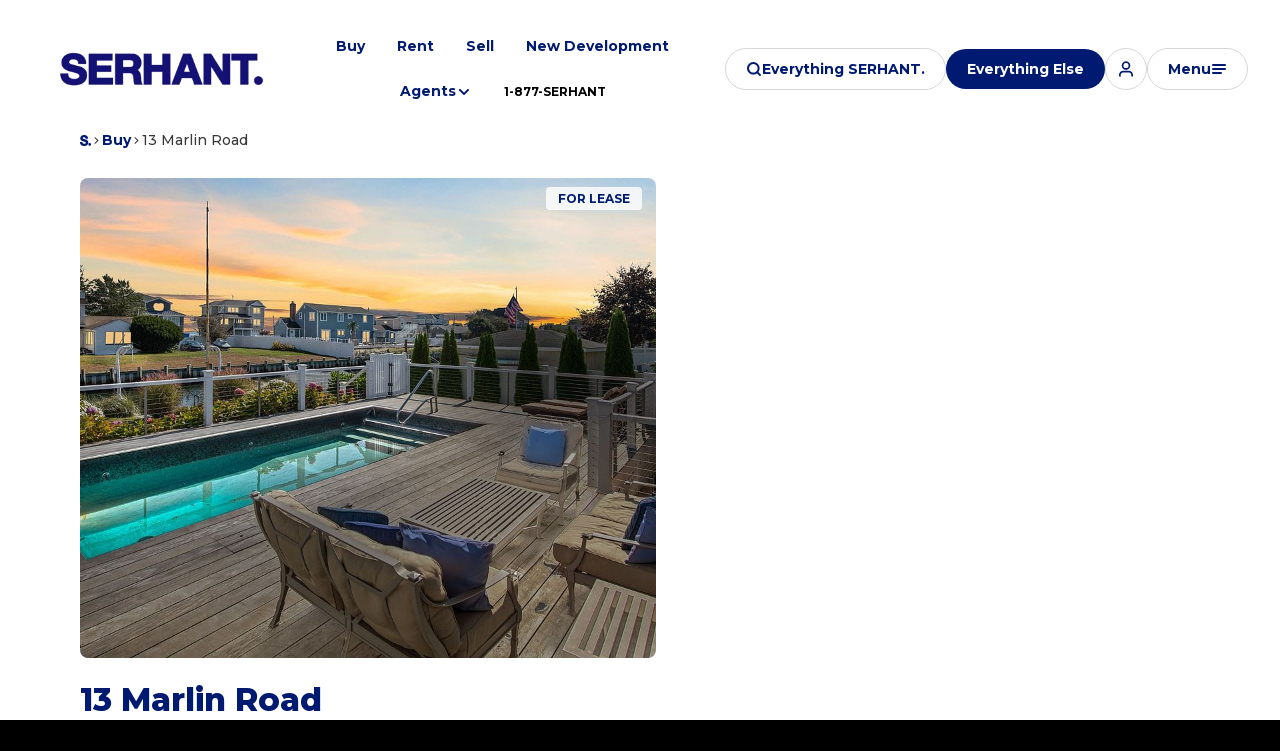

--- FILE ---
content_type: text/html; charset=utf-8
request_url: https://serhant.com/properties/13-marlin-road
body_size: 122133
content:
<!DOCTYPE html>
<html class="no-js" lang=en>
<head>
    <meta charset="utf-8">
    <meta http-equiv="x-ua-compatible" content="ie=edge">
    <meta name="viewport" content="width=device-width, initial-scale=1.0">
    <meta name="twitter:card" content="summary_large_image">
        <title>13 Marlin Road</title>
        <meta property="og:title" content="13 Marlin Road">
        <meta name="twitter:title" content="13 Marlin Road">
        <meta name="description" content="null">
        <meta property="og:description" content="null">
        <meta name="twitter:description" content="null">
        <meta property="og:image" content="https://media-production.lp-cdn.com/cdn-cgi/image/format&#x3D;auto,quality&#x3D;85/https://media-production.lp-cdn.com/media/qfk5ocqkzvbtwlm4pkdm">
        <meta name="twitter:image" content="https://media-production.lp-cdn.com/cdn-cgi/image/format&#x3D;auto,quality&#x3D;85/https://media-production.lp-cdn.com/media/qfk5ocqkzvbtwlm4pkdm">
        <meta property="og:url" content="https://serhant.com/properties/13-marlin-road">
        <link rel="canonical" href="https://serhant.com/properties/13-marlin-road">
    <script>(function(html){html.className = html.className.replace(/\bno-js\b/,'js')})(document.documentElement);</script>
    <link rel="preconnect" href="https://fonts.googleapis.com">
    <link rel="preconnect" href="https://fonts.gstatic.com" crossorigin>
    <link rel="stylesheet" href="https://fonts.googleapis.com/css?family=Montserrat:100,100i,200,200i,300,300i,400,400i,500,500i,600,600i,700,700i,800,800i,900,900i">
    <link rel="preload" href="https://cdnjs.cloudflare.com/ajax/libs/ion-rangeslider/2.3.1/css/ion.rangeSlider.min.css" as="style" onload="this.onload=null;this.rel='stylesheet'">
    <noscript><link rel="stylesheet" href="https://cdnjs.cloudflare.com/ajax/libs/ion-rangeslider/2.3.1/css/ion.rangeSlider.min.css"></noscript>
    <link rel="icon" type="image/x-icon" href="/favicon.ico">
    <link rel="icon" type="image/png" sizes="16x16" href="/favicon-16x16.png">
    <link rel="icon" type="image/png" sizes="32x32" href="/favicon-32x32.png">
    <link rel="icon" type="image/png" sizes="48x48" href="/favicon-48x48.png">
    <style id="global-css">:root{--global-primary-font-family:Montserrat,sans-serif;--global-primary-font-family-short:Montserrat;--global-secondary-font-family:Montserrat,sans-serif;--global-secondary-font-family-short:Montserrat;--global-body-padding:0px;--global-background-color:#fff;--global-body-font-size:16px;--global-h1-font-size:68px;--global-h2-font-size:48px;--global-h3-font-size:32px;--global-h4-font-size:24px;--global-h5-font-size:20px;--global-h6-font-size:16px;--global-section-padding:96px;}@media (max-width: 768px){:root{--global-section-padding:64px;}}body{padding:0px;background-color:#fff;font-family:Montserrat,sans-serif;font-size:16px;}@media (min-width: 768px){body{padding:0px 0px 0px 0px;}}h1,h2,h3,h4,h5,h6,button{font-family:Montserrat,sans-serif;}h1{font-size:68px;}h2{font-size:48px;}h3{font-size:32px;}h4{font-size:24px;}h5{font-size:20px;}h6{font-size:16px;}</style>
        <link rel="stylesheet" type="text/css" href="https://styles.luxurypresence.com/serhant/index.css" />
    <style id="website-css">html{scroll-behavior:smooth;}@media only screen and (max-width: 768px){a.header-find-btn.lp-btn.lp-btn--filled.lp-btn--light.lp-btn--medium{display:none;}nav#global-navbar .header__container{padding:35px 16px 8px 43px!important;}}nav#global-navbar .header{position:fixed!important;-webkit-transform:none!important;-moz-transform:none!important;-ms-transform:none!important;transform:none!important;}nav#global-navbar .header__container{padding:8px 16px 8px 43px;}a.header-modal-btn.lp-btn.lp-btn--outline.lp-btn--light.lp-btn--medium.lp-btn-icon.lp-btn-icon--search{display:-webkit-box;display:-webkit-flex;display:-ms-flexbox;display:flex;}body>div.mobile-contact-wrapper div.mobile-contact{bottom:150px;}@media only screen and (max-width: 768px){iframe[name='widgetCta']{bottom:55px!important;right:15px!important;}}iframe[name="widgetCta"]{bottom:70px!important;right:15px!important;}:root{--custom-border-radius:8px;--custom-border-color:#E7E7E7;--custom-blue-color:#001A72;--custom-dark-color:#000;--custom-light-color:#FFF;}#section-8d82ef06-7630-46a8-a490-f9672c5f37dc .development-details-tabs .development-details-tabs__section-title{color:var(--lp-color-primary-accent);}#section-8d82ef06-7630-46a8-a490-f9672c5f37dc .development-details-tabs .development-details-tabs__general-data-list{position:relative;display:-ms-grid!important;display:grid!important;gap:0!important;-ms-grid-columns:repeat(4, auto);grid-template-columns:repeat(4, auto);}@media (max-width: 1024px){#section-8d82ef06-7630-46a8-a490-f9672c5f37dc .development-details-tabs .development-details-tabs__general-data-list{grid-template-areas:"residences beds baths" "price price price";-ms-grid-columns:repeat(3, auto);grid-template-columns:repeat(3, auto);}}#section-8d82ef06-7630-46a8-a490-f9672c5f37dc .development-details-tabs .development-details-tabs-nav__item{font-weight:bold;border-bottom:2px solid hsla(var(--fontColor_H), var(--fontColor_S), var(--fontColor_L), .2);}#section-8d82ef06-7630-46a8-a490-f9672c5f37dc .development-details-tabs .development-details-tabs-nav__item a{color:rgb(0,0,0,0.5);}#section-8d82ef06-7630-46a8-a490-f9672c5f37dc .development-details-tabs .development-details-tabs-nav__item:hover a{color:#001A72;}#section-8d82ef06-7630-46a8-a490-f9672c5f37dc .development-details-tabs .development-details-tabs__btn-container{border-bottom:2px solid hsla(var(--fontColor_H), var(--fontColor_S), var(--fontColor_L), .2);}#section-8d82ef06-7630-46a8-a490-f9672c5f37dc .development-details-tabs .development-details-tabs-table-copy__features .development-details-tabs-copy__title{font-weight:500;}#section-8d82ef06-7630-46a8-a490-f9672c5f37dc .development-details-tabs .development-details-tabs-table-copy__features .development-details-tabs-copy__title:before{background-color:#001A72;}#section-8d82ef06-7630-46a8-a490-f9672c5f37dc .development-details-tabs .development-details-tabs__general-data-item-label{grid-area:label;font-weight:700!important;text-transform:uppercase;}#section-8d82ef06-7630-46a8-a490-f9672c5f37dc .development-details-tabs .development-details-tabs__general-data-value{display:-webkit-box;display:-webkit-flex;display:-ms-flexbox;display:flex;-webkit-flex-direction:column;-ms-flex-direction:column;flex-direction:column;gap:8px;grid-area:value;color:var(--lp-color-primary-accent);}#section-8d82ef06-7630-46a8-a490-f9672c5f37dc .development-details-tabs .development-details-tabs__general-data-value:before{content:'';display:inline-block;width:20px;height:20px;-webkit-mask-size:contain;mask-size:contain;-webkit-mask-repeat:no-repeat;mask-repeat:no-repeat;-webkit-mask-position:center;mask-position:center;background:var(--custom-dark-color,#000);}#section-8d82ef06-7630-46a8-a490-f9672c5f37dc .development-details-tabs .development-details-tabs__general-data-item--residences .development-details-tabs__general-data-value:before{-webkit-mask-image:var(--lp-icon-sqft);mask-image:var(--lp-icon-sqft);}#section-8d82ef06-7630-46a8-a490-f9672c5f37dc .development-details-tabs .development-details-tabs__general-data-item--beds .development-details-tabs__general-data-value:before{-webkit-mask-image:var(--lp-icon-bed);mask-image:var(--lp-icon-bed);}#section-8d82ef06-7630-46a8-a490-f9672c5f37dc .development-details-tabs .development-details-tabs__general-data-item--baths .development-details-tabs__general-data-value:before{-webkit-mask-image:var(--lp-icon-shower);mask-image:var(--lp-icon-shower);}#section-8d82ef06-7630-46a8-a490-f9672c5f37dc .development-details-tabs .development-details-tabs__general-data-item--price .development-details-tabs__general-data-value:before{-webkit-mask-image:var(--lp-icon-currency);mask-image:var(--lp-icon-currency);}@media (max-width: 1024px){#section-8d82ef06-7630-46a8-a490-f9672c5f37dc .development-details-tabs .development-details-tabs__general-data-item--price{grid-area:price;}}#section-8d82ef06-7630-46a8-a490-f9672c5f37dc .development-details-tabs .development-details-tabs__general-data-item{margin-bottom:0;padding:1rem;position:relative;display:-ms-grid!important;display:grid!important;grid-template-areas:"value" "label";}#section-8d82ef06-7630-46a8-a490-f9672c5f37dc .development-details-tabs .development-details-tabs__general-data-item:before{content:'';position:absolute;top:0;left:0;height:100%;width:100%;opacity:.1;border:1px solid currentColor;}@media (max-width: 1024px){#section-8d82ef06-7630-46a8-a490-f9672c5f37dc .development-details-tabs .development-details-tabs__general-data-item:nth-last-child(2):before{border-right:1px solid currentColor!important;border-top-right-radius:var(--custom-border-radius, 8px);}}@media (max-width: 1024px){#section-8d82ef06-7630-46a8-a490-f9672c5f37dc .development-details-tabs .development-details-tabs__general-data-item:nth-last-child(2):after{display:none!important;}}#section-8d82ef06-7630-46a8-a490-f9672c5f37dc .development-details-tabs .development-details-tabs__general-data-item:first-child:before{border-top-left-radius:var(--custom-border-radius, 8px);border-bottom-left-radius:var(--custom-border-radius, 8px);}@media (max-width: 1024px){#section-8d82ef06-7630-46a8-a490-f9672c5f37dc .development-details-tabs .development-details-tabs__general-data-item:first-child:before{border-bottom-left-radius:0;}}#section-8d82ef06-7630-46a8-a490-f9672c5f37dc .development-details-tabs .development-details-tabs__general-data-item:last-child:before{border-top-right-radius:var(--custom-border-radius, 8px);border-bottom-right-radius:var(--custom-border-radius, 8px);}@media (max-width: 1024px){#section-8d82ef06-7630-46a8-a490-f9672c5f37dc .development-details-tabs .development-details-tabs__general-data-item:last-child:before{border-top-right-radius:0;border-bottom-left-radius:var(--custom-border-radius, 8px);}}@media (max-width: 1024px){#section-8d82ef06-7630-46a8-a490-f9672c5f37dc .development-details-tabs .development-details-tabs__general-data-item:not(:last-child){padding-right:0!important;}}#section-8d82ef06-7630-46a8-a490-f9672c5f37dc .development-details-tabs .development-details-tabs__general-data-item:not(:last-child):before{border-right:unset;}#section-8d82ef06-7630-46a8-a490-f9672c5f37dc .development-details-tabs .development-details-tabs__general-data-item:not(:last-child):after{bottom:0!important;}#section-8d82ef06-7630-46a8-a490-f9672c5f37dc .development-details-tabs .text-block__highlight{color:var(--lp-color-primary-accent);font-weight:800;}#section-8d82ef06-7630-46a8-a490-f9672c5f37dc .development-details-tabs .lp-i--phone:before,#section-8d82ef06-7630-46a8-a490-f9672c5f37dc .development-details-tabs .lp-i--email:before{display:none!important;}#section-8d82ef06-7630-46a8-a490-f9672c5f37dc .development-details-tabs .development-details-tabs-schedule-tour{padding-left:32px;padding-right:32px;}#section-8d82ef06-7630-46a8-a490-f9672c5f37dc .development-details-tabs .development-details-tabs-agent{overflow:hidden;-webkit-box-flex-wrap:wrap;-webkit-flex-wrap:wrap;-ms-flex-wrap:wrap;flex-wrap:wrap;}#section-8d82ef06-7630-46a8-a490-f9672c5f37dc .development-details-tabs .development-details-tabs-agent__email,#section-8d82ef06-7630-46a8-a490-f9672c5f37dc .development-details-tabs .development-details-tabs-agent__phone{color:var(--lp-color-primary-accent);font-weight:700;}#section-8d82ef06-7630-46a8-a490-f9672c5f37dc .development-details-tabs .development-details-tabs-agent__email,#section-8d82ef06-7630-46a8-a490-f9672c5f37dc .development-details-tabs .development-details-tabs-agent__position{display:-webkit-box;display:-webkit-flex;display:-ms-flexbox;display:flex;-webkit-align-items:center;-webkit-box-align:center;-ms-flex-align:center;align-items:center;}#section-8d82ef06-7630-46a8-a490-f9672c5f37dc .development-details-tabs .development-details-tabs-agent__name{margin-bottom:0;font-weight:700;color:var(--lp-color-primary-accent);}#section-8d82ef06-7630-46a8-a490-f9672c5f37dc .development-details-tabs .development-details-tabs-agent__call-text{display:none;}#section-8d82ef06-7630-46a8-a490-f9672c5f37dc .development-details-tabs .development-details-tabs-agent__position{color:#787878;font-size:12px;font-weight:500;margin-bottom:13px;}#section-8d82ef06-7630-46a8-a490-f9672c5f37dc .development-details-tabs .development-details-tabs-schedule-tour__separator{font-size:0;}#section-8d82ef06-7630-46a8-a490-f9672c5f37dc .development-details-tabs .development-details-tabs-schedule-tour__separator:before{content:'OR CONTACT OUR AGENTS'!important;height:auto!important;width:auto!important;display:inline-block!important;background-color:transparent!important;margin:0!important;font-size:14px;position:static;-webkit-transform:none;-moz-transform:none;-ms-transform:none;transform:none;max-width:unset;text-align:center;}#section-8d82ef06-7630-46a8-a490-f9672c5f37dc .development-details-tabs .development-details-tabs-schedule-tour__separator:after{display:none!important;}#section-8d82ef06-7630-46a8-a490-f9672c5f37dc .development-details-tabs .development-details-tabs-agent__image{min-width:36px;}#section-8d82ef06-7630-46a8-a490-f9672c5f37dc .development-details-tabs .development-details-tabs-schedule-tour{border-radius:var(--custom-border-radius, 8px);background:var(--custom-blue-color, #001A72);}#section-8d82ef06-7630-46a8-a490-f9672c5f37dc .development-details-tabs .development-details-tabs-schedule-tour__contact{-webkit-flex-direction:column;-ms-flex-direction:column;flex-direction:column;gap:2.5rem;}#section-8d82ef06-7630-46a8-a490-f9672c5f37dc .development-details-tabs .development-details-tabs-schedule-tour__contact>*{max-width:100%;}#section-8d82ef06-7630-46a8-a490-f9672c5f37dc .development-details-tabs .development-details-tabs-schedule-tour__pretitle{display:none;}#section-8d82ef06-7630-46a8-a490-f9672c5f37dc .development-details-tabs .development-details-tabs-schedule-tour__btn.lp-btn{background-color:#fff;color:var(--custom-blue-color);text-transform:capitalize;margin-bottom:0;}#section-8d82ef06-7630-46a8-a490-f9672c5f37dc .development-details-tabs .development-details-tabs-schedule-tour__separator{text-transform:uppercase;font-weight:bold;display:-webkit-box;display:-webkit-flex;display:-ms-flexbox;display:flex;-webkit-box-flex-wrap:wrap;-webkit-flex-wrap:wrap;-ms-flex-wrap:wrap;flex-wrap:wrap;margin-bottom:0;}#section-8d82ef06-7630-46a8-a490-f9672c5f37dc .development-details-tabs .development-details-tabs-schedule-tour__separator:before,#section-8d82ef06-7630-46a8-a490-f9672c5f37dc .development-details-tabs .development-details-tabs-schedule-tour__separator:after{display:none;}#section-8d82ef06-7630-46a8-a490-f9672c5f37dc .development-details-tabs .development-details-tabs-schedule-tour__agents-container{width:100%;}#section-8d82ef06-7630-46a8-a490-f9672c5f37dc .development-details-tabs .development-details-tabs-agent{background-color:var(--custom-light-color, #fff);width:100%;border-radius:var(--custom-border-radius, 8px);color:var(--custom-dark-color, #000);padding:24px;text-align:left;display:-webkit-box;display:-webkit-flex;display:-ms-flexbox;display:flex;-webkit-flex-direction:row;-ms-flex-direction:row;flex-direction:row;gap:1rem;}@media (max-width: 1024px){#section-8d82ef06-7630-46a8-a490-f9672c5f37dc .development-details-tabs .development-details-tabs-agent{-webkit-box-pack:center;-ms-flex-pack:center;-webkit-justify-content:center;justify-content:center;}}#section-8d82ef06-7630-46a8-a490-f9672c5f37dc .development-details-tabs .development-details-tabs-agent__image{height:105px;aspect-ratio:72/105;background:rgb(169,178,182);border-radius:var(--custom-border-radius, 8px);overflow:hidden;}#section-8d82ef06-7630-46a8-a490-f9672c5f37dc .development-details-tabs .development-details-tabs-agent__avatar{height:100%;width:100%;border-radius:0;object-fit:cover;object-position:top center;}@media (max-width: 1025px){#section-d7d80c52-373c-460d-b470-0fbd70b36c18 .development-details-tabs__wrapper .slick-track{-webkit-transform:unset!important;-moz-transform:unset!important;-ms-transform:unset!important;transform:unset!important;width:auto!important;}#section-d7d80c52-373c-460d-b470-0fbd70b36c18 .development-details-tabs__wrapper .development-details-tabs-agent{width:100%!important;}#section-d7d80c52-373c-460d-b470-0fbd70b36c18 .development-details-tabs__wrapper .slick-cloned{display:none!important;}#section-d7d80c52-373c-460d-b470-0fbd70b36c18 .development-details-tabs__wrapper .development-details-tabs-schedule-tour__slider-arrows{display:none!important;}}body{cursor:auto!important;}.custom-serhant-pretitle{font-size:14px;font-weight:700;line-height:17px;letter-spacing:0.02em;text-align:left;text-transform:uppercase;color:#787878;}@media screen and (max-width: 560px){.hoverable-image .custom-serhant-pretitle{margin-bottom:1rem;}.hoverable-image h2{font-size:1.3rem!important;margin-bottom:1rem;}}@media (min-width: 1000px){nav#global-navbar .logo__link{max-width:205px;height:90px;}}.hoverable-image .lp-btn,.boxed-text .lp-btn,.double-image-grid .lp-btn,.media-blocks .lp-btn,.guide__content .guide__btn .lp-btn,.featured-properties__cta .lp-btn{position:relative;max-width:-webkit-fit-content;max-width:-moz-fit-content;max-width:fit-content;}.hoverable-image .lp-btn:after,.boxed-text .lp-btn:after,.double-image-grid .lp-btn:after,.media-blocks .lp-btn:after,.guide__content .guide__btn .lp-btn:after,.featured-properties__cta .lp-btn:after{content:"";display:inline-block;width:var(--icon-size-large);height:var(--icon-size-large);vertical-align:middle;background:currentColor;-webkit-mask-image:var(--lp-icon-arrow);mask-image:var(--lp-icon-arrow);-webkit-mask-position:center;mask-position:center;-webkit-mask-size:contain;mask-size:contain;-webkit-mask-repeat:no-repeat;mask-repeat:no-repeat;margin-left:1rem;}.guide__content .guide__btn .lp-btn:after{-webkit-mask-image:var(--lp-icon-download-2);mask-image:var(--lp-icon-download-2);margin-left:var(--lp-grid-gap-large);}.custom-form.redesign .custom-form__submit-btn{max-width:-webkit-fit-content;max-width:-moz-fit-content;max-width:fit-content;}.hoverable-image .hoverable-image__text-col .buttons-wrapper{-webkit-align-items:flex-start!important;-webkit-box-align:flex-start!important;-ms-flex-align:flex-start!important;align-items:flex-start!important;}.buy-openning .lp-container{-webkit-align-items:center;-webkit-box-align:center;-ms-flex-align:center;align-items:center;}.buy-openning .lp-container .buy-openning__heading{margin-top:0!important;max-width:1000px!important;}nav#global-navbar .header.scroll a.header-find-btn{background-color:#fff;color:#001A71!important;}nav#global-navbar .header.scroll a.header-find-btn:hover{background-color:var(--lp-color-primary-g-3);}#global-navbar .navigation__item:last-child:has([href^='tel:']){margin-left:0!important;margin-right:1rem;}#global-navbar .scroll{background-color:rgba(0, 26, 114,.85)!important;}#global-navbar .scroll .logo__img.dark{display:none!important;}#global-navbar .scroll .logo__img.light{display:block!important;}#global-navbar .scroll .navigation__link{color:#fff!important;}#global-navbar .scroll .lp-btn{border-color:var(--lp-color-primary-1-400);color:var(--lp-color-primary-1);}#global-navbar .scroll .lp-btn:hover{border-color:var(--lp-color-primary-1-700);}@media (max-width: 1210px){#global-navbar .navigation{display:none;}}#global-navbar .navigation__item:last-child:has([href^='tel:']) .navigation__link{font-size:14px!important;position:relative!important;display:block!important;}#global-navbar .navigation__item:last-child:has([href^='tel:']) .navigation__link:after{content:'';position:absolute;bottom:0.5rem;left:1rem;right:1rem;border-bottom:1px solid currentColor;transform-origin:100% 50%;-webkit-transform:scale3d(0, 1, 1);-moz-transform:scale3d(0, 1, 1);-ms-transform:scale3d(0, 1, 1);transform:scale3d(0, 1, 1);-webkit-transition:-webkit-transform .3s ease;transition:transform .3s ease;}#global-navbar .navigation__item:last-child:has([href^='tel:']) .navigation__link:hover:after{transform-origin:0% 50%;-webkit-transform:scale3d(1, 1, 1);-moz-transform:scale3d(1, 1, 1);-ms-transform:scale3d(1, 1, 1);transform:scale3d(1, 1, 1);}#global-navbar .header .sub-nav ul li a:hover{color:#001A72;}#global-footer .footer form.subscribe__form .subscribe__submit-btn{min-height:unset;width:calc(var(--btn-height) - .8rem);height:calc(var(--btn-height) - .8rem);}#global-sidemenu .heading-right{-webkit-box-pack:end;-ms-flex-pack:end;-webkit-justify-content:flex-end;justify-content:flex-end;gap:1rem;}#global-sidemenu .heading-right .call-btn div{display:none;}#global-sidemenu .heading-right .call-btn a{padding-left:1.25rem;display:-webkit-inline-box;display:-webkit-inline-flex;display:-ms-inline-flexbox;display:inline-flex;padding-right:1.25rem;padding-top:var(--btn-vertical-paddings--medium);padding-bottom:var(--btn-vertical-paddings--medium);min-height:var(--btn-height-medium);border:1px solid var(--lp-color-primary-5-300);border-radius:var(--border-radius);}#global-sidemenu .heading-right .call-btn a:before{display:none;}#global-sidemenu .heading-right .call-btn a:after{content:"";display:inline-block;width:var(--icon-size-large);height:var(--icon-size-large);vertical-align:middle;background:currentColor;-webkit-mask-image:var(--lp-icon-phone);mask-image:var(--lp-icon-phone);-webkit-mask-position:center;mask-position:center;-webkit-mask-size:contain;mask-size:contain;-webkit-mask-repeat:no-repeat;mask-repeat:no-repeat;margin-left:.625rem;}.modal-content .login-popup .lp-icon:after{display:none!important;}.modal-content .login-popup .lp-icon:before{content:'';display:block;background:url('https://media-production.lp-cdn.com/cdn-cgi/image/format=webp,quality=85/media/wtk3l6cp2sfhyur67kov') center/contain no-repeat;width:140px;height:124px;margin-left:auto;margin-right:auto;}.modal-1 .tabs-content .images__wrap .lp-arrow{border-width:1.5px;border-color:rgba(255, 255, 255, .4);}.modal-1 .tabs-content .images__wrap .lp-arrow:after{-webkit-mask-image:url("data:image/svg+xml,%3Csvg xmlns='http://www.w3.org/2000/svg' width='20' height='20' fill='none'%3E%3Cpath stroke='%23000' stroke-linecap='round' stroke-linejoin='round' stroke-width='3' d='m7.5 15 5-5-5-5'/%3E%3C/svg%3E");-webkit-mask-image:url("data:image/svg+xml,%3Csvg xmlns='http://www.w3.org/2000/svg' width='20' height='20' fill='none'%3E%3Cpath stroke='%23000' stroke-linecap='round' stroke-linejoin='round' stroke-width='3' d='m7.5 15 5-5-5-5'/%3E%3C/svg%3E");mask-image:url("data:image/svg+xml,%3Csvg xmlns='http://www.w3.org/2000/svg' width='20' height='20' fill='none'%3E%3Cpath stroke='%23000' stroke-linecap='round' stroke-linejoin='round' stroke-width='3' d='m7.5 15 5-5-5-5'/%3E%3C/svg%3E");}.modal-1 .tabs-content .images__item img{object-fit:contain!important;}@media (min-width: 900px){#global-sidemenu .sidemenu{overflow-y:scroll;position:relative;}#global-sidemenu .sidemenu .mask-image{display:none;}}@media screen and (min-width: 993px){#global-sidemenu .sidemenu{padding-inline:0;min-height:unset;max-height:98vh;}#global-sidemenu .sidemenu .sidemenu__heading{padding-inline:32px!important;}#global-sidemenu .sidemenu .sidemenu__content{position:relative;overflow:hidden;}#global-sidemenu .sidemenu .sidemenu__content:after{content:'';width:46%;height:100%;position:absolute;bottom:0;left:0;bottom:0rem;background-image:url('https://media-production.lp-cdn.com/cdn-cgi/image/format=webp,quality=85/media/khgo5szto8yldn3fxgmj');background-repeat:no-repeat;-webkit-background-size:contain;background-size:contain;-webkit-background-position:bottom left;background-position:bottom left;pointer-events:none;touch-action:none;z-index:-1;}#global-sidemenu .sidemenu .sidemenu__content .button-group{margin-top:40px;}}@media (min-width: 961px){#modal-global-contact-us .modal-content .contact-form{padding-bottom:0;padding-top:0;position:static;}#modal-global-contact-us .modal-content .contact-form .left,#modal-global-contact-us .modal-content .contact-form .right{padding-bottom:2.5rem;padding-top:2.5rem;}}#modal-global-contact-us .modal-content .form{margin-bottom:0;}#modal-global-contact-us .modal-content .serhant-s{display:none!important;}#global-footer .footer .footer__bottom .bottom__links{-webkit-align-items:flex-start;-webkit-box-align:flex-start;-ms-flex-align:flex-start;align-items:flex-start;}@media (min-width: 561px){#global-footer .footer .footer__bottom .bottom__links{-webkit-box-pack:start;-ms-flex-pack:start;-webkit-justify-content:flex-start;justify-content:flex-start;}#global-footer .footer .footer__bottom .bottom__links .bottom__links-item{max-width:30%;}}#global-footer .footer .footer__bottom .bottom__links .bottom__links-item .lp-link:before{display:none;}#global-footer .footer .footer__bottom .bottom__links .bottom__links-item .lp-link span:hover{-webkit-text-decoration:underline;text-decoration:underline;text-underline-offset:4px;text-decoration-color:var(--lp-color-primary-5-600);}</style>
    <style id="wow-hide-elements">.wow{visibility:hidden!important}</style>
        <style id="page-css">
            #section-c2bca549-dd29-48e8-adf8-1a284db5465c{color:#383838;--fontColor:#383838;--fontColor_H:0;--fontColor_S:0%;--fontColor_L:22%;--fontColor_A:1;--fontColor_darkenDir:1;--bgColor:#ffffff;--bgColor_H:0;--bgColor_S:0%;--bgColor_L:100%;--bgColor_A:1;--bgColor_darkenDir:-1;background-color:#ffffff;}#section-c2bca549-dd29-48e8-adf8-1a284db5465c#section-temp .offset{position:relative;top:unset;}#section-c2bca549-dd29-48e8-adf8-1a284db5465c#section-temp .lp-container{min-height:100px;}#section-c2bca549-dd29-48e8-adf8-1a284db5465c{overflow:visible;}@media (max-width: 1920px){#section-c2bca549-dd29-48e8-adf8-1a284db5465c+section .development-grid{padding-top:178px;}}#section-c2bca549-dd29-48e8-adf8-1a284db5465c .offset{position:absolute;top:112px;left:0;z-index:20;}@media(max-width: 768px){#section-c2bca549-dd29-48e8-adf8-1a284db5465c .offset{top:74px;}}#section-c2bca549-dd29-48e8-adf8-1a284db5465c .breadcrumb-container{padding-top:1em;padding-bottom:1em;}@media(max-width: 768px){#section-c2bca549-dd29-48e8-adf8-1a284db5465c .breadcrumb-container{padding-top:.875rem;}}#section-c2bca549-dd29-48e8-adf8-1a284db5465c .breadcrumb-list{list-style-type:none;margin:0;display:-webkit-box;display:-webkit-flex;display:-ms-flexbox;display:flex;gap:16px;-webkit-align-items:center;-webkit-box-align:center;-ms-flex-align:center;align-items:center;}#section-c2bca549-dd29-48e8-adf8-1a284db5465c .breadcrumb-list .breadcrumb-item{display:inline-block;margin:0;}#section-c2bca549-dd29-48e8-adf8-1a284db5465c .svg-link{display:-webkit-box;display:-webkit-flex;display:-ms-flexbox;display:flex;-webkit-align-items:center;-webkit-box-align:center;-ms-flex-align:center;align-items:center;}#section-c2bca549-dd29-48e8-adf8-1a284db5465c .lp-icon::after{width:11px;}#section-c2bca549-dd29-48e8-adf8-1a284db5465c .lp-container.signature-section{background:#000000;color:#ffffff;}#section-c2bca549-dd29-48e8-adf8-1a284db5465c .lp-container.signature-section .lp-link{color:currentColor;}#section-e656dfcf-b09b-446f-a1b4-290d25861b8a{color:#787878;--fontColor:#787878;--fontColor_H:0;--fontColor_S:0%;--fontColor_L:47%;--fontColor_A:1;--fontColor_darkenDir:1;--bgColor:#ffffff;--bgColor_H:0;--bgColor_S:0%;--bgColor_L:100%;--bgColor_A:1;--bgColor_darkenDir:-1;--section-padding-bottom:calc(2 / 4 * var(--global-section-padding));background-color:#ffffff;}#section-e656dfcf-b09b-446f-a1b4-290d25861b8a .collection .item[data-index="0"] img.portrait{object-fit:contain!important;}#section-e656dfcf-b09b-446f-a1b4-290d25861b8a #tabs.modal-1{background-color:rgba(0,0,0,0.8);}#section-e656dfcf-b09b-446f-a1b4-290d25861b8a .full-row .plan-btn:nth-child(2):before{content:"Surrounding New Builds";text-indent:0;display:block;line-height:initial;font-size:14px;}#section-e656dfcf-b09b-446f-a1b4-290d25861b8a .full-row .plan-btn:nth-child(2){font-size:0;}#section-e656dfcf-b09b-446f-a1b4-290d25861b8a .lp-container{position:relative;z-index:2;}#section-e656dfcf-b09b-446f-a1b4-290d25861b8a .lp-container.signature-section{background:#000000;color:rgba(255, 255, 255, .6);}#section-e656dfcf-b09b-446f-a1b4-290d25861b8a .lp-container.signature-section .title{color:#ffffff;}#section-e656dfcf-b09b-446f-a1b4-290d25861b8a .lp-container.signature-section .commercial-type,#section-e656dfcf-b09b-446f-a1b4-290d25861b8a .lp-container.signature-section .commercial-type-mobile{color:var(--lp-color-primary-1, #fff);}@media(min-width: 768px){#section-e656dfcf-b09b-446f-a1b4-290d25861b8a .lp-container:has(.commercial-type){padding-bottom:0;overflow:hidden;}}@media (max-width: 1025px){#section-e656dfcf-b09b-446f-a1b4-290d25861b8a .collection{padding-top:94px;}}@media (max-width: 767px){#section-e656dfcf-b09b-446f-a1b4-290d25861b8a .collection{padding-top:62px;z-index:1;}}#section-e656dfcf-b09b-446f-a1b4-290d25861b8a .commercial-type{text-transform:uppercase;opacity:.16;margin-right:calc(var(--padding) * -1);color:var(--lp-color-primary-accent, #001A72);font-weight:800;line-height:0.8;position:absolute;width:100%;bottom:-55px;right:0;pointer-events:none;height:95px;}@media (max-width: 767px){#section-e656dfcf-b09b-446f-a1b4-290d25861b8a .commercial-type{display:none;}}#section-e656dfcf-b09b-446f-a1b4-290d25861b8a .watermark{--min-font-size:var(--watermark-min-font-size, 5.1);--max-font-size:var(--watermark-max-font-size, 7.1);--min-width:var(--watermark-min-width, 54);--max-width:var(--watermark-max-width, 80);--min-font-size-unit:calc(var(--min-font-size) * 1rem);--max-font-size-unit:calc(var(--max-font-size) * 1rem);--min-width-unit:calc(var(--min-width) * 1rem);--slope:calc(calc(var(--max-font-size) - var(--min-font-size)) / calc(var(--max-width) - var(--min-width)));--yintercept:calc(var(--min-font-size) - calc(var(--min-width) * var(--slope)));--slope-unit:calc(var(--slope) * 1vw);--yintercept-unit:calc(var(--yintercept) * 1rem);font-size:clamp(var(--min-font-size-unit), calc(var(--yintercept-unit) + calc(var(--slope-unit) * 100)), var(--max-font-size-unit));font-style:normal;white-space:nowrap;width:auto;position:absolute;right:0;bottom:0;}@media (min-width: 1920px){#section-e656dfcf-b09b-446f-a1b4-290d25861b8a .watermark{--min-font-size:var(--watermark-min-font-size, 10);--max-font-size:var(--watermark-max-font-size, 15);}}#section-e656dfcf-b09b-446f-a1b4-290d25861b8a .commercial-type-mobile{font-size:11vw;display:-webkit-box;display:-webkit-flex;display:-ms-flexbox;display:flex;-webkit-box-pack:left;-ms-flex-pack:left;-webkit-justify-content:left;justify-content:left;text-transform:uppercase;opacity:.16;margin-bottom:20px;-webkit-transform:translateY(13px);-moz-transform:translateY(13px);-ms-transform:translateY(13px);transform:translateY(13px);color:var(--lp-color-primary-accent, #001A72);font-weight:800;line-height:1;width:100%;}@media (min-width: 768px){#section-e656dfcf-b09b-446f-a1b4-290d25861b8a .commercial-type-mobile{display:none;}}#section-e656dfcf-b09b-446f-a1b4-290d25861b8a .commercial-type{font-size:48px;text-transform:uppercase;opacity:.2;margin-left:12px;color:currentColor;font-weight:800;}#section-e656dfcf-b09b-446f-a1b4-290d25861b8a .collection .slick-slide{display:-ms-grid;display:grid;-ms-grid-columns:1fr 240px 240px;grid-template-columns:1fr 240px 240px;gap:32px;-ms-grid-rows:repeat(2, 224px);grid-template-rows:repeat(2, 224px);}@media (min-width: 1981px){#section-e656dfcf-b09b-446f-a1b4-290d25861b8a .collection .slick-slide{-ms-grid-columns:1fr 15vw 15vw;grid-template-columns:1fr 15vw 15vw;-ms-grid-rows:repeat(2, 15vw);grid-template-rows:repeat(2, 15vw);}}@media (max-width: 1200px){#section-e656dfcf-b09b-446f-a1b4-290d25861b8a .collection .slick-slide{-ms-grid-columns:1fr 21.4vw;grid-template-columns:1fr 21.4vw;-ms-grid-rows:repeat(2, 21.4vw);grid-template-rows:repeat(2, 21.4vw);}}@media (max-width: 767px){#section-e656dfcf-b09b-446f-a1b4-290d25861b8a .collection .slick-slide{-ms-grid-columns:repeat(4, 1fr);grid-template-columns:repeat(4, 1fr);-ms-grid-rows:auto auto;grid-template-rows:auto auto;gap:16px 12px;}}#section-e656dfcf-b09b-446f-a1b4-290d25861b8a .collection .slick-slide >*:nth-child(1){-ms-grid-column:1;grid-column-start:1;-ms-grid-row-span:1;grid-column-end:2;-ms-grid-row:1;grid-row-start:1;-ms-grid-row-span:1;grid-row-end:3;}@media (max-width: 767px){#section-e656dfcf-b09b-446f-a1b4-290d25861b8a .collection .slick-slide >*:nth-child(1){height:240px;aspect-ratio:auto;-ms-grid-column:1;grid-column-start:1;-ms-grid-row-span:4;grid-column-end:5;-ms-grid-row:1;grid-row-start:1;-ms-grid-row-span:4;grid-row-end:2;}}@media (max-width: 1200px){#section-e656dfcf-b09b-446f-a1b4-290d25861b8a .hidden-sm{display:none;}}#section-e656dfcf-b09b-446f-a1b4-290d25861b8a .visible-sm{display:none;}@media (max-width: 1200px){#section-e656dfcf-b09b-446f-a1b4-290d25861b8a .visible-sm{display:-webkit-box;display:-webkit-flex;display:-ms-flexbox;display:flex;}}#section-e656dfcf-b09b-446f-a1b4-290d25861b8a .item{height:100%;position:relative;border:0;border-radius:8px;overflow:hidden;cursor:pointer;background:#f2f2f2;display:block!important;}#section-e656dfcf-b09b-446f-a1b4-290d25861b8a .item.item--fade::after{content:"";position:absolute;left:0;top:0;width:100%;height:100%;background-color:#000;opacity:.2;}@media (min-width: 768px) and (max-width: 1200px){#section-e656dfcf-b09b-446f-a1b4-290d25861b8a .item.item--fade::after{content:unset;}}#section-e656dfcf-b09b-446f-a1b4-290d25861b8a .item.item--fade-tablet::after{content:unset;}@media (min-width: 768px) and (max-width: 1200px){#section-e656dfcf-b09b-446f-a1b4-290d25861b8a .item.item--fade-tablet::after{content:"";}}@media (max-width: 767px){#section-e656dfcf-b09b-446f-a1b4-290d25861b8a .item.item--fade-tablet .visible-sm{display:none;}}#section-e656dfcf-b09b-446f-a1b4-290d25861b8a .item .show-more{position:absolute;top:50%;left:50%;max-width:90%;-webkit-transform:translate(-50%, -50%);-moz-transform:translate(-50%, -50%);-ms-transform:translate(-50%, -50%);transform:translate(-50%, -50%);z-index:3;}@media (max-width: 1200px){#section-e656dfcf-b09b-446f-a1b4-290d25861b8a .item{aspect-ratio:1/1;}}#section-e656dfcf-b09b-446f-a1b4-290d25861b8a .item img{position:absolute;top:0;left:0;width:100%;height:100%;object-fit:cover;}#section-e656dfcf-b09b-446f-a1b4-290d25861b8a .item .lp-tag{position:absolute;top:9px;right:14px;z-index:3;}#section-e656dfcf-b09b-446f-a1b4-290d25861b8a .item .card-2{right:104px;}#section-e656dfcf-b09b-446f-a1b4-290d25861b8a .item .lp-btn.lp-btn-icon--play{position:absolute;left:24px;bottom:24px;z-index:3;}@media (max-width: 1024px){#section-e656dfcf-b09b-446f-a1b4-290d25861b8a .item .lp-btn.lp-btn-icon--play{left:16px;bottom:12px;}}#section-e656dfcf-b09b-446f-a1b4-290d25861b8a .row{display:-webkit-box;display:-webkit-flex;display:-ms-flexbox;display:flex;-webkit-box-pack:justify;-webkit-justify-content:space-between;justify-content:space-between;margin-top:24px;}@media (max-width: 1024px){#section-e656dfcf-b09b-446f-a1b4-290d25861b8a .row{margin-top:32px;}}@media (max-width: 767px){#section-e656dfcf-b09b-446f-a1b4-290d25861b8a .row{margin-top:1rem;}#section-e656dfcf-b09b-446f-a1b4-290d25861b8a .row:has(.commercial-type-mobile){margin-top:-23px;}}#section-e656dfcf-b09b-446f-a1b4-290d25861b8a .info{min-width:400px;width:100%;}#section-e656dfcf-b09b-446f-a1b4-290d25861b8a .info .lp-h3{color:var(--titleColor, #001A72);}#section-e656dfcf-b09b-446f-a1b4-290d25861b8a .info .lp-h3,#section-e656dfcf-b09b-446f-a1b4-290d25861b8a .info .lp-h4{margin-bottom:0;}@media (max-width: 1024px){#section-e656dfcf-b09b-446f-a1b4-290d25861b8a .info .lp-h3+.lp-h4{margin-top:3px;}}@media (max-width: 1200px){#section-e656dfcf-b09b-446f-a1b4-290d25861b8a .info{width:100%;min-width:unset;}}#section-e656dfcf-b09b-446f-a1b4-290d25861b8a .detail{list-style:none;display:-webkit-box;display:-webkit-flex;display:-ms-flexbox;display:flex;margin:0;font-weight:700;text-transform:uppercase;}#section-e656dfcf-b09b-446f-a1b4-290d25861b8a .detail li{margin:0;padding:0;}#section-e656dfcf-b09b-446f-a1b4-290d25861b8a .detail li+li{padding-left:33px;position:relative;letter-spacing:0.5px;}#section-e656dfcf-b09b-446f-a1b4-290d25861b8a .detail li+li:before{content:'';position:absolute;width:3px;height:3px;top:calc(50% - 1.5px);left:15px;border-radius:3px;background-color:currentColor;}#section-e656dfcf-b09b-446f-a1b4-290d25861b8a .arrows{display:-webkit-box;display:-webkit-flex;display:-ms-flexbox;display:flex;gap:8px;}@media (max-width: 1200px){#section-e656dfcf-b09b-446f-a1b4-290d25861b8a .arrows{display:none;}}#section-e656dfcf-b09b-446f-a1b4-290d25861b8a .bottom-row{gap:16px;position:relative;display:-webkit-box;display:-webkit-flex;display:-ms-flexbox;display:flex;-webkit-align-items:center;-webkit-box-align:center;-ms-flex-align:center;align-items:center;min-height:40px;width:100%;-webkit-box-flex-wrap:wrap;-webkit-flex-wrap:wrap;-ms-flex-wrap:wrap;flex-wrap:wrap;-webkit-box-pack:start;-ms-flex-pack:start;-webkit-justify-content:flex-start;justify-content:flex-start;}@media (max-width: 1024px){#section-e656dfcf-b09b-446f-a1b4-290d25861b8a .bottom-row{gap:12px;min-height:1px;margin-top:12px;}}@media (max-width: 767px){#section-e656dfcf-b09b-446f-a1b4-290d25861b8a .bottom-row .lp-btn.lp-btn-icon--download{width:calc(100% - 52px);-webkit-box-pack:center;-ms-flex-pack:center;-webkit-justify-content:center;justify-content:center;}}@media (max-width: 560px){#section-e656dfcf-b09b-446f-a1b4-290d25861b8a .bottom-row .lp-btn.lp-btn-icon--share{font-size:0;line-height:0;width:40px;height:40px;padding:0;display:-webkit-inline-box;display:-webkit-inline-flex;display:-ms-inline-flexbox;display:inline-flex;-webkit-box-pack:center;-ms-flex-pack:center;-webkit-justify-content:center;justify-content:center;-webkit-align-items:center;-webkit-box-align:center;-ms-flex-align:center;align-items:center;gap:0;}}#section-e656dfcf-b09b-446f-a1b4-290d25861b8a .full-row{display:-webkit-box;display:-webkit-flex;display:-ms-flexbox;display:flex;gap:1rem;}#section-e656dfcf-b09b-446f-a1b4-290d25861b8a .full-row .plan-btn{-webkit-box-flex:1;-webkit-flex-grow:1;-ms-flex-positive:1;flex-grow:1;-webkit-box-pack:center;-ms-flex-pack:center;-webkit-justify-content:center;justify-content:center;}@media (max-width: 767px){#section-e656dfcf-b09b-446f-a1b4-290d25861b8a .full-row{width:100%;-webkit-box-pack:justify;-webkit-justify-content:space-between;justify-content:space-between;}}#section-e656dfcf-b09b-446f-a1b4-290d25861b8a .images__wrap .lp-arrow{position:absolute;top:50%;-webkit-transform:translateY(-50%);-moz-transform:translateY(-50%);-ms-transform:translateY(-50%);transform:translateY(-50%);z-index:3;}#section-e656dfcf-b09b-446f-a1b4-290d25861b8a .images__wrap .lp-arrow.lp-arrow--prev{left:29px;}#section-e656dfcf-b09b-446f-a1b4-290d25861b8a .images__wrap .lp-arrow.lp-arrow--next{right:29px;}#section-e656dfcf-b09b-446f-a1b4-290d25861b8a .images__item{height:calc(100vh - 148px);position:relative;}@media (max-width: 767px){#section-e656dfcf-b09b-446f-a1b4-290d25861b8a .images__item{height:calc(100vh - 80px);}}#section-e656dfcf-b09b-446f-a1b4-290d25861b8a .images__item img{width:100%;height:100%;object-fit:cover;display:block;}#section-e656dfcf-b09b-446f-a1b4-290d25861b8a .modal-1{display:none;position:fixed;background-color:#000;top:0;left:0;height:100%;width:100%;z-index:1000;overflow-y:auto;padding:0 64px 68px 64px;}@media (max-width: 767px){#section-e656dfcf-b09b-446f-a1b4-290d25861b8a .modal-1{padding:0;}}#section-e656dfcf-b09b-446f-a1b4-290d25861b8a .modal-1::-webkit-scrollbar{display:none;}#section-e656dfcf-b09b-446f-a1b4-290d25861b8a .current-slide{position:absolute;bottom:20px;left:50%;-webkit-transform:translateX(-50%);-moz-transform:translateX(-50%);-ms-transform:translateX(-50%);transform:translateX(-50%);text-align:center;color:#fff;}#section-e656dfcf-b09b-446f-a1b4-290d25861b8a .current-slide span:last-of-type{color:var(--lp-color-primary-g-10);}#section-e656dfcf-b09b-446f-a1b4-290d25861b8a .visible{display:block;}#section-e656dfcf-b09b-446f-a1b4-290d25861b8a .btn-group{display:-webkit-box;display:-webkit-flex;display:-ms-flexbox;display:flex;-webkit-box-pack:justify;-webkit-justify-content:space-between;justify-content:space-between;position:relative;-webkit-align-items:center;-webkit-box-align:center;-ms-flex-align:center;align-items:center;height:80px;}@media (max-width: 767px){#section-e656dfcf-b09b-446f-a1b4-290d25861b8a .btn-group{padding-right:15px;padding-left:15px;}}#section-e656dfcf-b09b-446f-a1b4-290d25861b8a .btn-group .lp-btn{color:#fff!important;}#section-e656dfcf-b09b-446f-a1b4-290d25861b8a .btn-group .lp-btn.active,#section-e656dfcf-b09b-446f-a1b4-290d25861b8a .btn-group .lp-btn:hover{border-color:rgba(255, 255, 255, 0.64);}#section-e656dfcf-b09b-446f-a1b4-290d25861b8a .btn-group .lp-btn.close{display:-webkit-inline-box;display:-webkit-inline-flex;display:-ms-inline-flexbox;display:inline-flex;-webkit-box-pack:center;-ms-flex-pack:center;-webkit-justify-content:center;justify-content:center;-webkit-align-items:center;-webkit-box-align:center;-ms-flex-align:center;align-items:center;width:40px;height:40px;padding:0;}#section-e656dfcf-b09b-446f-a1b4-290d25861b8a .nav-tab{display:-webkit-box;display:-webkit-flex;display:-ms-flexbox;display:flex;position:relative;gap:8px;}#section-e656dfcf-b09b-446f-a1b4-290d25861b8a .modal-btn::after{display:none;}@media (max-width: 767px){#section-e656dfcf-b09b-446f-a1b4-290d25861b8a .modal-btn{padding-left:12px;padding-right:12px;}#section-e656dfcf-b09b-446f-a1b4-290d25861b8a .modal-btn span{display:none;}#section-e656dfcf-b09b-446f-a1b4-290d25861b8a .modal-btn::after{display:block;}}#section-e656dfcf-b09b-446f-a1b4-290d25861b8a .tab-wrap p{color:#ffffff;}#section-e656dfcf-b09b-446f-a1b4-290d25861b8a .property-map__canvas,#section-e656dfcf-b09b-446f-a1b4-290d25861b8a .street-panorama{height:calc(100vh - 148px);width:100%;}#section-e656dfcf-b09b-446f-a1b4-290d25861b8a .share-close{display:-webkit-box;display:-webkit-flex;display:-ms-flexbox;display:flex;position:relative;gap:8px;}#section-e656dfcf-b09b-446f-a1b4-290d25861b8a .share-close .share-box{display:-webkit-box;display:-webkit-flex;display:-ms-flexbox;display:flex;-webkit-align-items:center;-webkit-box-align:center;-ms-flex-align:center;align-items:center;margin-right:32px;cursor:pointer;-webkit-transition:.3s linear;transition:.3s linear;}@media (hover: hover) and (pointer: fine){#section-e656dfcf-b09b-446f-a1b4-290d25861b8a .share-close .share-box:hover{opacity:.7;}}#section-e656dfcf-b09b-446f-a1b4-290d25861b8a .share-close .share-box span{margin-left:12px;line-height:1;color:#ffffff;}@media (max-width: 767px){#section-e656dfcf-b09b-446f-a1b4-290d25861b8a .share-close .share-box span{display:none;}}#section-e656dfcf-b09b-446f-a1b4-290d25861b8a .signature-cell{position:absolute;background:#ffffff;color:#000000;z-index:3;font-weight:700;font-size:14px;padding:8px 38px 8px 21px;border-radius:8px 0px 100px 0px;}#section-e656dfcf-b09b-446f-a1b4-290d25861b8a .share-dropdown{position:relative;z-index:3;}#section-e656dfcf-b09b-446f-a1b4-290d25861b8a .share-dropdown.share-dropdown--bottom ul{bottom:auto;top:calc(100% + 15px);left:auto;right:0;}#section-e656dfcf-b09b-446f-a1b4-290d25861b8a .share-dropdown.show ul{display:-webkit-box;display:-webkit-flex;display:-ms-flexbox;display:flex;}#section-e656dfcf-b09b-446f-a1b4-290d25861b8a .share-dropdown ul{position:absolute;background-color:var(--lp-color-primary-1);border-radius:var(--border-radius-small);padding:1.5rem 1.25rem;margin:0;list-style:none;display:none;width:250px;display:-webkit-box;display:-webkit-flex;display:-ms-flexbox;display:flex;-webkit-flex-direction:column;-ms-flex-direction:column;flex-direction:column;gap:var(--lp-grid-gap-xsmall);right:0;bottom:calc(100% + 15px);display:none;border:solid 1px var(--lp-color-primary-g-2);}#section-e656dfcf-b09b-446f-a1b4-290d25861b8a .share-dropdown a{min-height:1.5rem;color:var(--lp-color-primary-accent);display:-webkit-box;display:-webkit-flex;display:-ms-flexbox;display:flex;-webkit-box-pack:justify;-webkit-justify-content:space-between;justify-content:space-between;border-bottom:solid 1px transparent;-webkit-transition:all .3s;transition:all .3s;}@media (hover: hover) and (pointer: fine){#section-e656dfcf-b09b-446f-a1b4-290d25861b8a .share-dropdown a:hover{border-bottom-color:var(--lp-color-primary-2);}}#section-e656dfcf-b09b-446f-a1b4-290d25861b8a .share-dropdown li{margin:0;}#section-e656dfcf-b09b-446f-a1b4-290d25861b8a .share-dropdown .lp-icon{width:1.5rem;height:1.5rem;display:-webkit-box;display:-webkit-flex;display:-ms-flexbox;display:flex;-webkit-align-items:center;-webkit-box-align:center;-ms-flex-align:center;align-items:center;-webkit-box-pack:center;-ms-flex-pack:center;-webkit-justify-content:center;justify-content:center;}#section-e656dfcf-b09b-446f-a1b4-290d25861b8a .share-dropdown .lp-btn{padding-left:12px;padding-right:12px;}#section-e656dfcf-b09b-446f-a1b4-290d25861b8a .share-dropdown .lp-btn span{display:none;}#section-e656dfcf-b09b-446f-a1b4-290d25861b8a .buttons-row{display:-webkit-box;display:-webkit-flex;display:-ms-flexbox;display:flex;gap:16px;-webkit-box-flex-wrap:wrap;-webkit-flex-wrap:wrap;-ms-flex-wrap:wrap;flex-wrap:wrap;}@media (max-width: 767px){#section-e656dfcf-b09b-446f-a1b4-290d25861b8a .buttons-row{width:100%;}}@media (max-width: 767px){#section-e656dfcf-b09b-446f-a1b4-290d25861b8a .buttons-row .lp-btn.lp-btn-icon--download-2{-webkit-box-flex:1;-webkit-flex-grow:1;-ms-flex-positive:1;flex-grow:1;}}@media (max-width: 767px){#section-e656dfcf-b09b-446f-a1b4-290d25861b8a .buttons-row .lp-btn.lp-btn-icon--web{-webkit-box-flex:1;-webkit-flex-grow:1;-ms-flex-positive:1;flex-grow:1;}}#section-e656dfcf-b09b-446f-a1b4-290d25861b8a .info__mls-attribution{margin-bottom:0;}#section-e656dfcf-b09b-446f-a1b4-290d25861b8a .address{margin:4px 0;}#section-e656dfcf-b09b-446f-a1b4-290d25861b8a>div:last-child{padding-bottom:calc(2 / 4 * var(--global-section-padding))!important;}#section-e6ded2e0-d1e5-4813-9b0b-7ebabca9dcbe{color:#000000;--fontColor:#000000;--fontColor_H:0;--fontColor_S:0%;--fontColor_L:0%;--fontColor_A:1;--fontColor_darkenDir:1;--bgColor:#ffffff;--bgColor_H:0;--bgColor_S:0%;--bgColor_L:100%;--bgColor_A:1;--bgColor_darkenDir:-1;--section-padding-top:calc(0 / 4 * var(--global-section-padding));background-color:#ffffff;}#section-e6ded2e0-d1e5-4813-9b0b-7ebabca9dcbe{--padding-large:3rem;--padding-medium:2rem;--padding-medium-1:1.5rem;--padding-small:1rem;--padding-xxlarge:7rem;overflow:visible;}#section-e6ded2e0-d1e5-4813-9b0b-7ebabca9dcbe .content{width:calc(100% - (31.640625% + 2rem));}@media (max-width: 1200px){#section-e6ded2e0-d1e5-4813-9b0b-7ebabca9dcbe .content{width:100%;}}#section-e6ded2e0-d1e5-4813-9b0b-7ebabca9dcbe .main-wrapper{display:-webkit-box;display:-webkit-flex;display:-ms-flexbox;display:flex;}@media (max-width: 1200px){#section-e6ded2e0-d1e5-4813-9b0b-7ebabca9dcbe .main-wrapper{-webkit-flex-direction:column;-ms-flex-direction:column;flex-direction:column;}}#section-e6ded2e0-d1e5-4813-9b0b-7ebabca9dcbe .lp-title-group{margin-bottom:1.5rem;}@media (max-width: 1200px){#section-e6ded2e0-d1e5-4813-9b0b-7ebabca9dcbe .lp-title-group{margin-bottom:var(--padding-medium);}}#section-e6ded2e0-d1e5-4813-9b0b-7ebabca9dcbe .slick-track{display:-webkit-box;display:-webkit-flex;display:-ms-flexbox;display:flex;gap:8px;}@media (min-width: 1300px){#section-e6ded2e0-d1e5-4813-9b0b-7ebabca9dcbe .slick-track{gap:0;}}#section-e6ded2e0-d1e5-4813-9b0b-7ebabca9dcbe .schedule{background-color:var(--lp-color-primary-accent);color:#fff;display:-webkit-box;display:-webkit-flex;display:-ms-flexbox;display:flex;-webkit-flex-direction:column;-ms-flex-direction:column;flex-direction:column;-webkit-align-items:center;-webkit-box-align:center;-ms-flex-align:center;align-items:center;padding:3rem var(--padding-medium);position:relative;width:100%;border-radius:8px;}@media (max-width: 1200px){#section-e6ded2e0-d1e5-4813-9b0b-7ebabca9dcbe .schedule{width:100%;padding:var(--padding-medium) 1.5rem;margin-top:5rem;}}#section-e6ded2e0-d1e5-4813-9b0b-7ebabca9dcbe .schedule__form{width:100%;margin-bottom:0;}#section-e6ded2e0-d1e5-4813-9b0b-7ebabca9dcbe .schedule__form.loading .btn-submit:before,#section-e6ded2e0-d1e5-4813-9b0b-7ebabca9dcbe .schedule__form.success .btn-submit:before{opacity:1;margin-right:12px;}#section-e6ded2e0-d1e5-4813-9b0b-7ebabca9dcbe .schedule__form.loading .btn-submit:before{-webkit-animation:i-spin 1.5s linear infinite;animation:i-spin 1.5s linear infinite;width:1rem;-webkit-mask-image:var(--lp-icon-loading);mask-image:var(--lp-icon-loading);}#section-e6ded2e0-d1e5-4813-9b0b-7ebabca9dcbe .schedule__form.loading .submit-text--default{display:none;}#section-e6ded2e0-d1e5-4813-9b0b-7ebabca9dcbe .schedule__form.loading .submit-text--loading{display:inline-block;}#section-e6ded2e0-d1e5-4813-9b0b-7ebabca9dcbe .schedule__form.loading .submit-text--success{display:none;}#section-e6ded2e0-d1e5-4813-9b0b-7ebabca9dcbe .schedule__form.success .step-1,#section-e6ded2e0-d1e5-4813-9b0b-7ebabca9dcbe .schedule__form.success .step-2{display:none;}#section-e6ded2e0-d1e5-4813-9b0b-7ebabca9dcbe .schedule__form.success .thank-you{display:block;}#section-e6ded2e0-d1e5-4813-9b0b-7ebabca9dcbe .schedule__form.success .btn-submit:before{width:1rem;-webkit-mask-image:var(--lp-icon-success);mask-image:var(--lp-icon-success);}#section-e6ded2e0-d1e5-4813-9b0b-7ebabca9dcbe .schedule__form.success .submit-text--default{display:none;}#section-e6ded2e0-d1e5-4813-9b0b-7ebabca9dcbe .schedule__form.success .submit-text--loading{display:none;}#section-e6ded2e0-d1e5-4813-9b0b-7ebabca9dcbe .schedule__form.success .submit-text--success{display:inline-block;}#section-e6ded2e0-d1e5-4813-9b0b-7ebabca9dcbe .schedule__contact{display:-webkit-box;display:-webkit-flex;display:-ms-flexbox;display:flex;-webkit-flex-direction:column;-ms-flex-direction:column;flex-direction:column;-webkit-align-items:center;-webkit-box-align:center;-ms-flex-align:center;align-items:center;width:100%;}#section-e6ded2e0-d1e5-4813-9b0b-7ebabca9dcbe .schedule__container{width:var(--width, 100%);-webkit-transition:.3s top ease;transition:.3s top ease;position:-webkit-sticky;position:sticky;top:128px;}#section-e6ded2e0-d1e5-4813-9b0b-7ebabca9dcbe .schedule__desktop{padding-left:2rem;position:relative;width:calc(31.640625% + 2rem);}@media (max-width: 1200px){#section-e6ded2e0-d1e5-4813-9b0b-7ebabca9dcbe .schedule__desktop{padding:0;width:100%;}}#section-e6ded2e0-d1e5-4813-9b0b-7ebabca9dcbe .schedule__details{margin-top:2.5rem;text-align:center;}@media (max-width: 560px){#section-e6ded2e0-d1e5-4813-9b0b-7ebabca9dcbe .schedule__details{margin-top:var(--padding-medium-1);text-align:center;}}#section-e6ded2e0-d1e5-4813-9b0b-7ebabca9dcbe .schedule__pretitle{margin-bottom:calc(var(--padding-medium-1) * .5);}#section-e6ded2e0-d1e5-4813-9b0b-7ebabca9dcbe .schedule__title{margin-bottom:0;}@media (max-width: 1024px){#section-e6ded2e0-d1e5-4813-9b0b-7ebabca9dcbe .schedule__btn{min-width:160px;}}#section-e6ded2e0-d1e5-4813-9b0b-7ebabca9dcbe .schedule__btn-content{display:-webkit-box;-webkit-line-clamp:1;-webkit-box-orient:vertical;overflow:hidden;}#section-e6ded2e0-d1e5-4813-9b0b-7ebabca9dcbe .schedule__agents-container{background-color:transparent;width:100%;}@media (max-width: 1200px){#section-e6ded2e0-d1e5-4813-9b0b-7ebabca9dcbe .schedule__agents-container{width:100%;}}@media (max-width: 1200px){#section-e6ded2e0-d1e5-4813-9b0b-7ebabca9dcbe .schedule__agents-container--no-contact-form{margin-top:4rem;}}@media (max-width: 1024px){#section-e6ded2e0-d1e5-4813-9b0b-7ebabca9dcbe .schedule__agents{width:100%;}}@media (min-width: 561px) and (max-width: 1200px){#section-e6ded2e0-d1e5-4813-9b0b-7ebabca9dcbe .schedule__agents--horizontal{display:-webkit-box;display:-webkit-flex;display:-ms-flexbox;display:flex;gap:var(--padding-small);}#section-e6ded2e0-d1e5-4813-9b0b-7ebabca9dcbe .schedule__agents--horizontal .agent__container{width:50%;margin-bottom:0;-webkit-align-items:center;-webkit-box-align:center;-ms-flex-align:center;align-items:center;}}#section-e6ded2e0-d1e5-4813-9b0b-7ebabca9dcbe .schedule__agents-title{padding:var(--padding-small) 0;text-align:center;margin-bottom:0;}@media (max-width: 1200px){#section-e6ded2e0-d1e5-4813-9b0b-7ebabca9dcbe .schedule__agents-title{padding-bottom:8px;}}#section-e6ded2e0-d1e5-4813-9b0b-7ebabca9dcbe .schedule__slider-arrows{display:-webkit-box;display:-webkit-flex;display:-ms-flexbox;display:flex;-webkit-align-items:center;-webkit-box-align:center;-ms-flex-align:center;align-items:center;-webkit-box-pack:center;-ms-flex-pack:center;-webkit-justify-content:center;justify-content:center;}#section-e6ded2e0-d1e5-4813-9b0b-7ebabca9dcbe .schedule__calendar-container{width:100%;height:100%;}#section-e6ded2e0-d1e5-4813-9b0b-7ebabca9dcbe .schedule__next{text-align:center;}#section-e6ded2e0-d1e5-4813-9b0b-7ebabca9dcbe .scheduled-time{margin-bottom:.75rem;font-weight:700;}#section-e6ded2e0-d1e5-4813-9b0b-7ebabca9dcbe .custom-select-content{height:auto;max-height:150px;overflow-y:auto;}#section-e6ded2e0-d1e5-4813-9b0b-7ebabca9dcbe .btn-submit:before{display:inline-block;opacity:0;width:0;vertical-align:middle;transform-origin:center;}#section-e6ded2e0-d1e5-4813-9b0b-7ebabca9dcbe .btn-submit:after{display:none;}#section-e6ded2e0-d1e5-4813-9b0b-7ebabca9dcbe .submit-text{display:none;}#section-e6ded2e0-d1e5-4813-9b0b-7ebabca9dcbe .submit-text--default{display:inline-block;}#section-e6ded2e0-d1e5-4813-9b0b-7ebabca9dcbe .type-selector{display:-webkit-box;display:-webkit-flex;display:-ms-flexbox;display:flex;margin-top:var(--padding-small);margin-bottom:var(--padding-medium-1);padding:4px 5px;background:rgba(255,255,255, .24);border-radius:500px;margin-left:auto;margin-right:auto;width:-webkit-fit-content;width:-moz-fit-content;width:fit-content;}@media (max-width: 1200px){#section-e6ded2e0-d1e5-4813-9b0b-7ebabca9dcbe .type-selector{margin-bottom:var(--padding-medium);}}#section-e6ded2e0-d1e5-4813-9b0b-7ebabca9dcbe .type-selector__group{width:auto;-webkit-flex-shrink:0;-ms-flex-negative:0;flex-shrink:0;text-align:center;}#section-e6ded2e0-d1e5-4813-9b0b-7ebabca9dcbe .type-selector__input{position:absolute;clip:rect(0 0 0 0);width:1px;height:1px;margin:-1px;}#section-e6ded2e0-d1e5-4813-9b0b-7ebabca9dcbe .type-selector__input:checked+.type-selector__label{background:var(--lp-color-primary-accent);}#section-e6ded2e0-d1e5-4813-9b0b-7ebabca9dcbe .type-selector__label{cursor:pointer;width:-webkit-fit-content;width:-moz-fit-content;width:fit-content;display:-webkit-box;display:-webkit-flex;display:-ms-flexbox;display:flex;-webkit-box-pack:center;-ms-flex-pack:center;-webkit-justify-content:center;justify-content:center;background:transparent;border-radius:100px;padding:12px 20px;}#section-e6ded2e0-d1e5-4813-9b0b-7ebabca9dcbe .calendar{margin-bottom:var(--padding-small);}@media (max-width: 1200px){#section-e6ded2e0-d1e5-4813-9b0b-7ebabca9dcbe .calendar{margin-left:4px;}}#section-e6ded2e0-d1e5-4813-9b0b-7ebabca9dcbe .calendar__day-text{display:-webkit-box;-webkit-line-clamp:1;-webkit-box-orient:vertical;overflow:hidden;}#section-e6ded2e0-d1e5-4813-9b0b-7ebabca9dcbe .calendar__day-name{width:100%;text-align:center;}#section-e6ded2e0-d1e5-4813-9b0b-7ebabca9dcbe .calendar__slide{cursor:pointer;outline:none;background-color:transparent;color:#fff;}@media (max-width: 1200px){#section-e6ded2e0-d1e5-4813-9b0b-7ebabca9dcbe .calendar__slide{width:calc((100vw - (var(--lp-grid-gap-large) * 2 + 48px))/5 - 8px);}}@media (max-width: 1024px){#section-e6ded2e0-d1e5-4813-9b0b-7ebabca9dcbe .calendar__slide{width:calc((100vw - (var(--lp-grid-gap-medium) * 2 + 48px))/5 - 8px);}}@media (max-width: 560px){#section-e6ded2e0-d1e5-4813-9b0b-7ebabca9dcbe .calendar__slide{width:calc((100vw - (var(--lp-grid-gap-small) * 2 + 48px))/3 - 8px);}}@media (min-width: 1300px){#section-e6ded2e0-d1e5-4813-9b0b-7ebabca9dcbe .calendar__slide{min-width:var(--slideWidth)!important;padding:0 4px;}}#section-e6ded2e0-d1e5-4813-9b0b-7ebabca9dcbe .calendar__slide:focus{outline:none;}#section-e6ded2e0-d1e5-4813-9b0b-7ebabca9dcbe .calendar__slide.selected .calendar__item{background-color:var(--lp-color-primary-1);color:var(--lp-color-primary-accent);}#section-e6ded2e0-d1e5-4813-9b0b-7ebabca9dcbe .calendar__item{background-color:transparent;display:-webkit-box;display:-webkit-flex;display:-ms-flexbox;display:flex;-webkit-flex-direction:column;-ms-flex-direction:column;flex-direction:column;-webkit-align-items:center;-webkit-box-align:center;-ms-flex-align:center;align-items:center;-webkit-box-pack:center;-ms-flex-pack:center;-webkit-justify-content:center;justify-content:center;margin-left:auto;margin-right:auto;min-height:160px;padding:28px 16px;border:2px solid var(--lp-color-primary-1);border-radius:8px;-webkit-transition:background-color .3s ease,color .2s ease;transition:background-color .3s ease,color .2s ease;}@media (max-width: 1200px){#section-e6ded2e0-d1e5-4813-9b0b-7ebabca9dcbe .calendar__item{min-height:unset;}}@media (hover: hover) and (pointer: fine){#section-e6ded2e0-d1e5-4813-9b0b-7ebabca9dcbe .calendar__item:hover{background-color:var(--lp-color-primary-1);color:var(--lp-color-primary-accent);}}#section-e6ded2e0-d1e5-4813-9b0b-7ebabca9dcbe .calendar__day{margin:8px 0;-webkit-transition:color .2s ease;transition:color .2s ease;}@media (max-width: 560px){#section-e6ded2e0-d1e5-4813-9b0b-7ebabca9dcbe .calendar__day{font-size:2.25rem;}}#section-e6ded2e0-d1e5-4813-9b0b-7ebabca9dcbe .calendar .slick-list{margin-right:0;}#section-e6ded2e0-d1e5-4813-9b0b-7ebabca9dcbe .calendar__arrows{display:-webkit-box;display:-webkit-flex;display:-ms-flexbox;display:flex;-webkit-box-pack:center;-ms-flex-pack:center;-webkit-justify-content:center;justify-content:center;margin-bottom:var(--padding-medium-1);}@media (max-width: 1200px){#section-e6ded2e0-d1e5-4813-9b0b-7ebabca9dcbe .calendar__arrows{margin-bottom:var(--padding-medium);}}#section-e6ded2e0-d1e5-4813-9b0b-7ebabca9dcbe .lp-arrow--next{margin-left:.5rem;}#section-e6ded2e0-d1e5-4813-9b0b-7ebabca9dcbe .step{display:none;}#section-e6ded2e0-d1e5-4813-9b0b-7ebabca9dcbe .step.visible{display:block;}#section-e6ded2e0-d1e5-4813-9b0b-7ebabca9dcbe .thank-you{text-align:center;}#section-e6ded2e0-d1e5-4813-9b0b-7ebabca9dcbe .thank-you__progress{position:absolute;top:0;left:0;width:100%;height:6px;background-color:#f3f3f3;border:0;border-top-left-radius:8px;border-top-right-radius:8px;overflow:hidden;}#section-e6ded2e0-d1e5-4813-9b0b-7ebabca9dcbe .thank-you__progress::-webkit-progress-bar{background:var(--modalCalendarBoxColor);}#section-e6ded2e0-d1e5-4813-9b0b-7ebabca9dcbe .thank-you__progress::-webkit-progress-value{background-color:var(--lp-color-primary-accent);}#section-e6ded2e0-d1e5-4813-9b0b-7ebabca9dcbe .thank-you__title{margin-bottom:var(--padding-medium);}#section-e6ded2e0-d1e5-4813-9b0b-7ebabca9dcbe .thank-you__address{margin-bottom:var(--padding-medium);max-width:50ch;margin-left:auto;margin-right:auto;}#section-e6ded2e0-d1e5-4813-9b0b-7ebabca9dcbe .thank-you__reset::before{background-color:var(--schedule-form-accent-color);}#section-e6ded2e0-d1e5-4813-9b0b-7ebabca9dcbe .thank-you__reset:hover::after{background-color:var(--schedule-form-accent-color);}#section-e6ded2e0-d1e5-4813-9b0b-7ebabca9dcbe .thank-you__reset:hover::before{background-color:var(--schedule-form-background-color);}@media (min-width: 1201px){#section-e6ded2e0-d1e5-4813-9b0b-7ebabca9dcbe .sticky{position:fixed;top:var(--top);}}@media (min-width: 1201px){#section-e6ded2e0-d1e5-4813-9b0b-7ebabca9dcbe .unstick{position:absolute;top:20%;left:2rem;bottom:0;}}#section-e6ded2e0-d1e5-4813-9b0b-7ebabca9dcbe .agent__container{display:-webkit-box;display:-webkit-flex;display:-ms-flexbox;display:flex;margin-bottom:var(--padding-small);padding:var(--padding-medium);background-color:var(--lp-color-primary-g-1);border-radius:8px;}@media (max-width: 1200px){#section-e6ded2e0-d1e5-4813-9b0b-7ebabca9dcbe .agent__container{margin-bottom:var(--padding-small);padding:var(--padding-small);}}@media (max-width: 560px){#section-e6ded2e0-d1e5-4813-9b0b-7ebabca9dcbe .agent__container{margin-bottom:var(--padding-medium-1);}}#section-e6ded2e0-d1e5-4813-9b0b-7ebabca9dcbe .agent__details{width:50%;-webkit-box-flex:1;-webkit-flex-grow:1;-ms-flex-positive:1;flex-grow:1;}@media (max-width: 1024px){#section-e6ded2e0-d1e5-4813-9b0b-7ebabca9dcbe .agent__details{display:-webkit-box;display:-webkit-flex;display:-ms-flexbox;display:flex;-webkit-flex-direction:column;-ms-flex-direction:column;flex-direction:column;}}#section-e6ded2e0-d1e5-4813-9b0b-7ebabca9dcbe .agent__detail-item{margin-bottom:0;width:100%;}#section-e6ded2e0-d1e5-4813-9b0b-7ebabca9dcbe .agent__detail-item-text{width:100%;display:inline-block;}#section-e6ded2e0-d1e5-4813-9b0b-7ebabca9dcbe .agent__phone{display:-webkit-box;display:-webkit-flex;display:-ms-flexbox;display:flex;-webkit-align-items:center;-webkit-box-align:center;-ms-flex-align:center;align-items:center;margin-top:var(--padding-small);}#section-e6ded2e0-d1e5-4813-9b0b-7ebabca9dcbe .agent__name{margin-bottom:4px;}#section-e6ded2e0-d1e5-4813-9b0b-7ebabca9dcbe .agent__detail-item-text{font-weight:700;}#section-e6ded2e0-d1e5-4813-9b0b-7ebabca9dcbe .agent__phone,#section-e6ded2e0-d1e5-4813-9b0b-7ebabca9dcbe .agent__email,#section-e6ded2e0-d1e5-4813-9b0b-7ebabca9dcbe .agent__name{max-width:-webkit-max-content;max-width:-moz-max-content;max-width:max-content;}@media (max-width: 1200px){#section-e6ded2e0-d1e5-4813-9b0b-7ebabca9dcbe .agent__phone,#section-e6ded2e0-d1e5-4813-9b0b-7ebabca9dcbe .agent__email,#section-e6ded2e0-d1e5-4813-9b0b-7ebabca9dcbe .agent__name{width:auto;}}#section-e6ded2e0-d1e5-4813-9b0b-7ebabca9dcbe .agent__avatar{min-width:72px;height:102px;object-fit:cover;border-radius:6px;margin-right:var(--padding-small);}@media (max-width: 1200px){#section-e6ded2e0-d1e5-4813-9b0b-7ebabca9dcbe .agent__avatar{margin-right:.75rem;}}#section-e6ded2e0-d1e5-4813-9b0b-7ebabca9dcbe .nav-placeholder{position:relative;height:128px;}@media (max-width: 1024px){#section-e6ded2e0-d1e5-4813-9b0b-7ebabca9dcbe .nav-placeholder{height:auto;}}#section-e6ded2e0-d1e5-4813-9b0b-7ebabca9dcbe .section:not(:last-child){margin-bottom:var(--padding-xxlarge);}@media (max-width: 1024px){#section-e6ded2e0-d1e5-4813-9b0b-7ebabca9dcbe .section:not(:last-child){margin-bottom:5.5rem;}#section-e6ded2e0-d1e5-4813-9b0b-7ebabca9dcbe .section:nth-child(n + 3):not(:last-child){margin-bottom:var(--padding-xxlarge);}}@media (max-width: 560px){#section-e6ded2e0-d1e5-4813-9b0b-7ebabca9dcbe .section:not(:last-child),#section-e6ded2e0-d1e5-4813-9b0b-7ebabca9dcbe .section:nth-child(n + 3):not(:last-child){margin-bottom:var(--padding-large);}}#section-e6ded2e0-d1e5-4813-9b0b-7ebabca9dcbe .section__title{margin-bottom:var(--padding-medium);color:var(--sectionHeadingColor);}#section-e6ded2e0-d1e5-4813-9b0b-7ebabca9dcbe .section__nav{position:absolute;display:-webkit-box;display:-webkit-flex;display:-ms-flexbox;display:flex;background:var(--bgColor);z-index:15;left:0;right:0;top:0;}@media (max-width: 1024px){#section-e6ded2e0-d1e5-4813-9b0b-7ebabca9dcbe .section__nav{position:relative;margin-bottom:var(--padding-large);}}#section-e6ded2e0-d1e5-4813-9b0b-7ebabca9dcbe .section__nav.subnav-sticky{position:fixed;padding-left:var(--padding);padding-right:var(--padding);}#section-e6ded2e0-d1e5-4813-9b0b-7ebabca9dcbe .section__nav-list{-webkit-box-flex:1;-webkit-flex-grow:1;-ms-flex-positive:1;flex-grow:1;margin-bottom:0;}@media (max-width: 1024px){#section-e6ded2e0-d1e5-4813-9b0b-7ebabca9dcbe .section__nav-list{display:none;}}#section-e6ded2e0-d1e5-4813-9b0b-7ebabca9dcbe .section__nav-item{padding:var(--padding-medium) 1rem;-webkit-box-flex:1;-webkit-flex-grow:1;-ms-flex-positive:1;flex-grow:1;text-align:center;display:-webkit-box;display:-webkit-flex;display:-ms-flexbox;display:flex;-webkit-align-items:center;-webkit-box-align:center;-ms-flex-align:center;align-items:center;-webkit-box-pack:center;-ms-flex-pack:center;-webkit-justify-content:center;justify-content:center;}#section-e6ded2e0-d1e5-4813-9b0b-7ebabca9dcbe .section__nav-item-link{color:inherit;display:-webkit-box;-webkit-line-clamp:1;-webkit-box-orient:vertical;overflow:hidden;}#section-e6ded2e0-d1e5-4813-9b0b-7ebabca9dcbe .section__nav-item-link:before{content:'';position:absolute;display:block;top:0;bottom:0;right:0;left:0;}#section-e6ded2e0-d1e5-4813-9b0b-7ebabca9dcbe .section__btn-container{display:-webkit-box;display:-webkit-flex;display:-ms-flexbox;display:flex;-webkit-align-items:center;-webkit-box-align:center;-ms-flex-align:center;align-items:center;-webkit-box-pack:end;-ms-flex-pack:end;-webkit-justify-content:flex-end;justify-content:flex-end;-webkit-box-flex:1;-webkit-flex-grow:1;-ms-flex-positive:1;flex-grow:1;border-bottom:1px solid hsla(var(--fontColor_H), var(--fontColor_S), var(--fontColor_L), .1);padding-top:.875rem;padding-bottom:.875rem;}@media (max-width: 1024px){#section-e6ded2e0-d1e5-4813-9b0b-7ebabca9dcbe .section__btn-container{padding-bottom:.875rem;-webkit-box-pack:start;-ms-flex-pack:start;-webkit-justify-content:flex-start;justify-content:flex-start;}}@media (max-width: 1024px){#section-e6ded2e0-d1e5-4813-9b0b-7ebabca9dcbe .section__nav-btn{width:50%;}}#section-e6ded2e0-d1e5-4813-9b0b-7ebabca9dcbe .section__nav-btn-text{display:-webkit-box;-webkit-line-clamp:1;-webkit-box-orient:vertical;overflow:hidden;}#section-e6ded2e0-d1e5-4813-9b0b-7ebabca9dcbe .property-info__header{-webkit-align-items:center;-webkit-box-align:center;-ms-flex-align:center;align-items:center;border:none;cursor:pointer;display:-webkit-box;display:-webkit-flex;display:-ms-flexbox;display:flex;padding:var(--padding-medium-1);position:relative;text-align:left;width:100%;-webkit-transition:padding-bottom 0.3s;transition:padding-bottom 0.3s;}@media (max-width: 560px){#section-e6ded2e0-d1e5-4813-9b0b-7ebabca9dcbe .property-info__header{padding:var(--padding-small);-webkit-transition:none;transition:none;}}#section-e6ded2e0-d1e5-4813-9b0b-7ebabca9dcbe .property-info__title{margin-bottom:var(--padding-medium);color:var(--sectionHeadingColor);pointer-events:none;}@media (max-width: 560px){#section-e6ded2e0-d1e5-4813-9b0b-7ebabca9dcbe .property-info__title{margin-bottom:var(--padding-small);}}#section-e6ded2e0-d1e5-4813-9b0b-7ebabca9dcbe .property-info__opener{border:unset;-webkit-flex-shrink:0;-ms-flex-negative:0;flex-shrink:0;height:46px;margin-left:auto;pointer-events:none;position:relative;width:46px;display:-webkit-box;display:-webkit-flex;display:-ms-flexbox;display:flex;-webkit-align-items:center;-webkit-box-align:center;-ms-flex-align:center;align-items:center;-webkit-box-pack:center;-ms-flex-pack:center;-webkit-justify-content:center;justify-content:center;}#section-e6ded2e0-d1e5-4813-9b0b-7ebabca9dcbe .property-info__opener:before{content:"";display:block;-webkit-transform:rotate(90deg);-moz-transform:rotate(90deg);-ms-transform:rotate(90deg);transform:rotate(90deg);-webkit-mask-image:var(--lp-icon-arrow);mask-image:var(--lp-icon-arrow);background-color:var(--property-infoIconColor);width:18px;height:18px;-webkit-transition:rotate .2s ease;transition:rotate .2s ease;}#section-e6ded2e0-d1e5-4813-9b0b-7ebabca9dcbe .property-info__opener:after{display:none;}#section-e6ded2e0-d1e5-4813-9b0b-7ebabca9dcbe .property-info__icon{margin-right:10px;}#section-e6ded2e0-d1e5-4813-9b0b-7ebabca9dcbe .property-info__icon:after{width:20px;height:20px;}#section-e6ded2e0-d1e5-4813-9b0b-7ebabca9dcbe .property-info__content{overflow:hidden;padding-bottom:0;padding-top:0;}#section-e6ded2e0-d1e5-4813-9b0b-7ebabca9dcbe .property-info__content:not(:last-child){margin-bottom:var(--padding-medium);padding-bottom:var(--padding-medium);border-bottom:1px solid hsla(var(--fontColor_H), var(--fontColor_S), var(--fontColor_L), .1);}@media(max-width: 1200px){#section-e6ded2e0-d1e5-4813-9b0b-7ebabca9dcbe .property-info__content:not(:last-child){margin-bottom:var(--padding-medium-1);padding-bottom:var(--padding-medium-1);}}#section-e6ded2e0-d1e5-4813-9b0b-7ebabca9dcbe .property-info__content:empty{display:none;}#section-e6ded2e0-d1e5-4813-9b0b-7ebabca9dcbe .property-info__overview .copy-block__title{padding-left:0;}#section-e6ded2e0-d1e5-4813-9b0b-7ebabca9dcbe .property-info__overview .copy-block__title:before{display:none;}#section-e6ded2e0-d1e5-4813-9b0b-7ebabca9dcbe .property-info__overview .copy-block__value{margin-top:0;}#section-e6ded2e0-d1e5-4813-9b0b-7ebabca9dcbe .property-info__overview .copy-block__item{padding-top:var(--padding-medium);padding-bottom:var(--padding-medium);-webkit-flex-direction:row;-ms-flex-direction:row;flex-direction:row;margin-bottom:0;}#section-e6ded2e0-d1e5-4813-9b0b-7ebabca9dcbe .property-info__overview .copy-block__item:before{display:block;}#section-e6ded2e0-d1e5-4813-9b0b-7ebabca9dcbe .property-info__overview .copy-block__item:not(:last-child){margin-bottom:0;}@media (max-width: 560px){#section-e6ded2e0-d1e5-4813-9b0b-7ebabca9dcbe .property-info__overview .copy-block__item{padding:1.5rem .5rem;}}#section-e6ded2e0-d1e5-4813-9b0b-7ebabca9dcbe .copy-block{width:100%;}#section-e6ded2e0-d1e5-4813-9b0b-7ebabca9dcbe .copy-block__item{width:100%;display:-webkit-box;display:-webkit-flex;display:-ms-flexbox;display:flex;position:relative;padding:0 var(--padding-small);}#section-e6ded2e0-d1e5-4813-9b0b-7ebabca9dcbe .copy-block__item:not(:last-child){margin-bottom:8px;}@media (max-width: 560px){#section-e6ded2e0-d1e5-4813-9b0b-7ebabca9dcbe .copy-block__item{padding:0;-webkit-flex-direction:column;-ms-flex-direction:column;flex-direction:column;}}#section-e6ded2e0-d1e5-4813-9b0b-7ebabca9dcbe .copy-block__item:before{content:"";display:none;height:1px;background:currentColor;opacity:.1;position:absolute;left:0;right:0;top:0;}#section-e6ded2e0-d1e5-4813-9b0b-7ebabca9dcbe .copy-block__value{width:50%;}@media (max-width: 560px){#section-e6ded2e0-d1e5-4813-9b0b-7ebabca9dcbe .copy-block__value{padding-left:var(--padding-small);margin-top:8px;width:100%;}}#section-e6ded2e0-d1e5-4813-9b0b-7ebabca9dcbe .copy-block__title{width:30%;position:relative;padding-left:1rem;}@media (max-width: 768px){#section-e6ded2e0-d1e5-4813-9b0b-7ebabca9dcbe .copy-block__title{width:50%;}}@media (max-width: 560px){#section-e6ded2e0-d1e5-4813-9b0b-7ebabca9dcbe .copy-block__title{width:100%;}}#section-e6ded2e0-d1e5-4813-9b0b-7ebabca9dcbe .copy-block__title:before{content:'';display:inline-block;width:8px;height:8px;background-color:var(--sectionHeadingColor);border-radius:50%;margin-right:8px;position:absolute;left:0;top:7px;}@media (max-width: 560px){#section-e6ded2e0-d1e5-4813-9b0b-7ebabca9dcbe .copy-block__title:before{top:6px;}}#section-e6ded2e0-d1e5-4813-9b0b-7ebabca9dcbe .collapsible-text{display:none;}#section-e6ded2e0-d1e5-4813-9b0b-7ebabca9dcbe .collapsible:not(.collapsed) .collapse-btn:after{-webkit-transform:scale(-1);-moz-transform:scale(-1);-ms-transform:scale(-1);transform:scale(-1);}#section-e6ded2e0-d1e5-4813-9b0b-7ebabca9dcbe .collapsible.collapsed .collapse-btn__less{display:none;}#section-e6ded2e0-d1e5-4813-9b0b-7ebabca9dcbe .collapsible.collapsed .collapse-btn__more{display:inline;}#section-e6ded2e0-d1e5-4813-9b0b-7ebabca9dcbe .collapsible.collapsed .text-wrap{height:var(--shortHeight);white-space:pre-line;}#section-e6ded2e0-d1e5-4813-9b0b-7ebabca9dcbe .collapsible.collapsed .text-wrap:after{opacity:1;-webkit-transition:opacity .6s ease;transition:opacity .6s ease;background:linear-gradient(0deg, hsla(var(--bgColor_H),var(--bgColor_S), var(--bgColor_L), .8) 2%, rgba(254,254,254,0) 100%);}#section-e6ded2e0-d1e5-4813-9b0b-7ebabca9dcbe .collapsible.collapsed .text-wrap__full{opacity:0;-webkit-transition:opacity 0s ease .3s;transition:opacity 0s ease .3s;pointer-events:none;-webkit-user-select:none;-moz-user-select:none;-ms-user-select:none;user-select:none;white-space:pre-line;}#section-e6ded2e0-d1e5-4813-9b0b-7ebabca9dcbe .collapsible.collapsed .text-wrap__short{opacity:1;-webkit-transition:opacity 0s ease .3s;transition:opacity 0s ease .3s;pointer-events:auto;-webkit-user-select:auto;-moz-user-select:auto;-ms-user-select:auto;user-select:auto;white-space:pre-line;}#section-e6ded2e0-d1e5-4813-9b0b-7ebabca9dcbe .collapse-btn:after{-webkit-transition:-webkit-transform .2s ease;transition:transform .2s ease;}#section-e6ded2e0-d1e5-4813-9b0b-7ebabca9dcbe .text-wrap{position:relative;-webkit-transition:height ease .3s;transition:height ease .3s;height:var(--fullHeight);-webkit-box-flex:1;-webkit-flex-grow:1;-ms-flex-positive:1;flex-grow:1;overflow:hidden;}#section-e6ded2e0-d1e5-4813-9b0b-7ebabca9dcbe .text-wrap:after{content:'';position:absolute;bottom:0;height:100px;left:0;right:0;-webkit-transition:opacity .6s ease;transition:opacity .6s ease;opacity:0;}#section-e6ded2e0-d1e5-4813-9b0b-7ebabca9dcbe .text-wrap__full{position:absolute;left:0;top:0;width:100%;opacity:1;pointer-events:auto;-webkit-user-select:auto;-moz-user-select:auto;-ms-user-select:auto;user-select:auto;white-space:pre-line;}#section-e6ded2e0-d1e5-4813-9b0b-7ebabca9dcbe .text-wrap__short{position:absolute;left:0;top:0;width:100%;opacity:0;pointer-events:none;-webkit-user-select:none;-moz-user-select:none;-ms-user-select:none;user-select:none;white-space:pre-line;}#section-e6ded2e0-d1e5-4813-9b0b-7ebabca9dcbe .collapse-btn{position:relative;cursor:pointer;margin-top:26px;gap:1rem;}#section-e6ded2e0-d1e5-4813-9b0b-7ebabca9dcbe .collapse-btn__more{display:none;}#section-e6ded2e0-d1e5-4813-9b0b-7ebabca9dcbe .visible{display:block;}#section-e6ded2e0-d1e5-4813-9b0b-7ebabca9dcbe .lp-btn:not(.hide)+.lp-btn{margin-left:.5rem;}#section-e6ded2e0-d1e5-4813-9b0b-7ebabca9dcbe .lp-input-group{gap:0;margin-bottom:var(--padding-small);}#section-e6ded2e0-d1e5-4813-9b0b-7ebabca9dcbe .lp-disclaimer{text-align:center;opacity:.68;}#section-e6ded2e0-d1e5-4813-9b0b-7ebabca9dcbe .custom-select-toggle:not(:placeholder-shown){border-color:var(--lp-color-primary-1-400);--text-color:var(--lp-color-primary-1);}#section-e6ded2e0-d1e5-4813-9b0b-7ebabca9dcbe .custom-select-toggle:before{border-color:var(--lp-color-primary-1-400);}#section-e6ded2e0-d1e5-4813-9b0b-7ebabca9dcbe .js-property-type{text-transform:capitalize;}#section-e6ded2e0-d1e5-4813-9b0b-7ebabca9dcbe>div:last-child{padding-top:calc(0 / 4 * var(--global-section-padding))!important;}#section-e39cd0e8-9717-432d-85c1-04d87d3cb31d{color:#ffffff;--fontColor:#ffffff;--fontColor_H:0;--fontColor_S:0%;--fontColor_L:100%;--fontColor_A:1;--fontColor_darkenDir:-1;--bgColor:#ffffff;--bgColor_H:0;--bgColor_S:0%;--bgColor_L:100%;--bgColor_A:1;--bgColor_darkenDir:-1;--section-padding-bottom:calc(4 / 4 * var(--global-section-padding));background-color:#ffffff;}#section-e39cd0e8-9717-432d-85c1-04d87d3cb31d .item{position:relative;-webkit-flex-direction:column;-ms-flex-direction:column;flex-direction:column;-webkit-box-pack:center;-ms-flex-pack:center;-webkit-justify-content:center;justify-content:center;-webkit-align-items:center;-webkit-box-align:center;-ms-flex-align:center;align-items:center;gap:16px;border-radius:8px;overflow:hidden;padding:20px;text-transform:uppercase;height:600px;z-index:2;display:-webkit-box;display:-webkit-flex;display:-ms-flexbox;display:flex;background:#000;}@media (max-width: 768px){#section-e39cd0e8-9717-432d-85c1-04d87d3cb31d .item{height:335px;}}#section-e39cd0e8-9717-432d-85c1-04d87d3cb31d .item img{z-index:-1;position:absolute;object-fit:cover;top:0;left:0;width:100%;height:100%;opacity:.6;}#section-e39cd0e8-9717-432d-85c1-04d87d3cb31d .item p{margin:0;}#section-e39cd0e8-9717-432d-85c1-04d87d3cb31d>div:last-child{padding-bottom:calc(4 / 4 * var(--global-section-padding))!important;}#section-2641f56c-59a9-4004-a383-47464be272c2{color:#000000;--fontColor:#000000;--fontColor_H:0;--fontColor_S:0%;--fontColor_L:0%;--fontColor_A:1;--fontColor_darkenDir:1;--bgColor:#f7f7f7;--bgColor_H:0;--bgColor_S:0%;--bgColor_L:97%;--bgColor_A:1;--bgColor_darkenDir:-1;background-color:#f7f7f7;}#section-2641f56c-59a9-4004-a383-47464be272c2 .press-release .title-container{max-width:50%;}@media(max-width: 768px){#section-2641f56c-59a9-4004-a383-47464be272c2 .press-release .title-container{max-width:100%;}}#section-2641f56c-59a9-4004-a383-47464be272c2 .title{color:var(--title-color);}#section-2641f56c-59a9-4004-a383-47464be272c2 .description{color:var(--lp-color-primary-g-10);}#section-2641f56c-59a9-4004-a383-47464be272c2 .slider{margin-right:-29px;margin-top:64px;}@media(max-width: 768px){#section-2641f56c-59a9-4004-a383-47464be272c2 .slider{margin-right:-12px;margin-top:40px;}}#section-2641f56c-59a9-4004-a383-47464be272c2 .press{margin-right:29px;width:30%;padding-top:48px;border-top:1px solid var(--lp-color-primary-g-3);display:-webkit-box;display:-webkit-flex;display:-ms-flexbox;display:flex;-webkit-flex-direction:column;-ms-flex-direction:column;flex-direction:column;-webkit-box-pack:justify;-webkit-justify-content:space-between;justify-content:space-between;position:relative;}@media(min-width: 768px){#section-2641f56c-59a9-4004-a383-47464be272c2 .press:hover .lp-link{color:var(--lp-color-primary-accent-hover);}#section-2641f56c-59a9-4004-a383-47464be272c2 .press:hover .lp-link:before{background-color:var(--lp-color-primary-5-600);}}@media(max-width: 768px){#section-2641f56c-59a9-4004-a383-47464be272c2 .press{margin-right:12px;}}#section-2641f56c-59a9-4004-a383-47464be272c2 .press *:not(:last-child){padding-bottom:24px;}@media(max-width: 768px){#section-2641f56c-59a9-4004-a383-47464be272c2 .press *:not(:last-child){padding-bottom:16px;}}#section-2641f56c-59a9-4004-a383-47464be272c2 .press__category{color:var(--lp-color-primary-g-10);}#section-2641f56c-59a9-4004-a383-47464be272c2 .press__title{-webkit-box-flex:100;-webkit-flex-grow:100;-ms-flex-positive:100;flex-grow:100;margin-bottom:0;}#section-2641f56c-59a9-4004-a383-47464be272c2 .press__link{display:-webkit-box;display:-webkit-flex;display:-ms-flexbox;display:flex;-webkit-box-pack:start;-ms-flex-pack:start;-webkit-justify-content:flex-start;justify-content:flex-start;width:-webkit-fit-content;width:-moz-fit-content;width:fit-content;}#section-2641f56c-59a9-4004-a383-47464be272c2 .press__link:after{display:inline-block;}#section-2641f56c-59a9-4004-a383-47464be272c2 .press__clickwrapper{position:absolute;top:0;left:0;bottom:0;right:0;width:100%;height:100%;}#section-2641f56c-59a9-4004-a383-47464be272c2 .arrows-container{display:-webkit-box;display:-webkit-flex;display:-ms-flexbox;display:flex;gap:8px;}@media(max-width: 768px){#section-2641f56c-59a9-4004-a383-47464be272c2 .arrows-container{gap:4px;}}#section-2641f56c-59a9-4004-a383-47464be272c2 .bottom{display:-webkit-box;display:-webkit-flex;display:-ms-flexbox;display:flex;-webkit-box-pack:justify;-webkit-justify-content:space-between;justify-content:space-between;margin-top:40px;}@media (max-width: 768px){#section-2641f56c-59a9-4004-a383-47464be272c2 .bottom{margin-top:3rem;}}#section-2641f56c-59a9-4004-a383-47464be272c2 .slider .slick-track{margin:0;}#section-308fc7ca-08fc-4977-a029-ef91b995d2f2{color:#001a72;--fontColor:#001a72;--fontColor_H:226;--fontColor_S:100%;--fontColor_L:22%;--fontColor_A:1;--fontColor_darkenDir:1;--bgColor:#ffffff;--bgColor_H:0;--bgColor_S:0%;--bgColor_L:100%;--bgColor_A:1;--bgColor_darkenDir:-1;background-color:#ffffff;}#section-308fc7ca-08fc-4977-a029-ef91b995d2f2 .results{position:relative;}#section-308fc7ca-08fc-4977-a029-ef91b995d2f2 .results:after{content:'Ratings for culture and culinary categories reflect only proximity to the listed property and are not to be construed as ratings of perceived or actual quality.';color:#787878;font-size:14px;margin:2.5rem auto 0;display:block;text-align:center;max-width:600px;font-style:italic;}#section-308fc7ca-08fc-4977-a029-ef91b995d2f2{overflow:hidden;display:none;}@media (max-width: 800px){#section-308fc7ca-08fc-4977-a029-ef91b995d2f2 .accordion-content{height:0;visibility:hidden;opacity:0;-webkit-transition:visibility 0s,height .3s,opacity .5s .3s;transition:visibility 0s,height .3s,opacity .5s .3s;}}@media (max-width: 800px){#section-308fc7ca-08fc-4977-a029-ef91b995d2f2 .accordion-content.is-active{height:auto;visibility:visible;opacity:1;}}#section-308fc7ca-08fc-4977-a029-ef91b995d2f2 .accordion-header{-webkit-align-items:center;-webkit-box-align:center;-ms-flex-align:center;align-items:center;background-color:#fff;border:none;color:#000;cursor:pointer;display:-webkit-box;display:-webkit-flex;display:-ms-flexbox;display:flex;-webkit-box-pack:justify;-webkit-justify-content:space-between;justify-content:space-between;margin-bottom:8px;padding:26px 40px;position:relative;text-align:left;width:100%;}@media (max-width: 768px){#section-308fc7ca-08fc-4977-a029-ef91b995d2f2 .accordion-header{padding:15px 25px;}}@media (min-width: 769px){#section-308fc7ca-08fc-4977-a029-ef91b995d2f2 .accordion-header{-webkit-transition:padding-bottom 0.3s;transition:padding-bottom 0.3s;}}#section-308fc7ca-08fc-4977-a029-ef91b995d2f2 .accordion-header h5{margin-bottom:0;pointer-events:none;}@media (min-width: 769px){#section-308fc7ca-08fc-4977-a029-ef91b995d2f2 .accordion-header.is-active{padding-bottom:46px;}}#section-308fc7ca-08fc-4977-a029-ef91b995d2f2 .accordion-header.is-active .accordion-opener::before{-webkit-transform:rotate(-135deg);-moz-transform:rotate(-135deg);-ms-transform:rotate(-135deg);transform:rotate(-135deg);}#section-308fc7ca-08fc-4977-a029-ef91b995d2f2 .accordion-opener{border:none;content:"";display:inline-block;-webkit-flex-shrink:0;-ms-flex-negative:0;flex-shrink:0;height:46px;margin-left:0;position:relative;width:46px;pointer-events:none;}#section-308fc7ca-08fc-4977-a029-ef91b995d2f2 .accordion-opener::before{border-color:var(--fontColor);border-style:solid;border-width:0 2px 2px 0;content:"";display:block;height:8px;left:50%;margin:-7px 0 0 -4px;position:absolute;top:50%;-webkit-transform:rotate(45deg);-moz-transform:rotate(45deg);-ms-transform:rotate(45deg);transform:rotate(45deg);width:8px;}#section-308fc7ca-08fc-4977-a029-ef91b995d2f2 .title-group__description{color:var(--descriptionColor);}#section-308fc7ca-08fc-4977-a029-ef91b995d2f2 .title-group__title{margin-bottom:8px;}#section-308fc7ca-08fc-4977-a029-ef91b995d2f2 .rating{display:-webkit-box;display:-webkit-flex;display:-ms-flexbox;display:flex;gap:8px;}#section-308fc7ca-08fc-4977-a029-ef91b995d2f2 .rating:after{background-color:var(--lp-color-primary-5);-webkit-mask-image:url("data:image/svg+xml,%3Csvg width='13' height='12' viewBox='0 0 13 12' fill='none' xmlns='http://www.w3.org/2000/svg'%3E%3Cg clip-path='url(%23clip0_11625_20678)'%3E%3Cpath fill-rule='evenodd' clip-rule='evenodd' d='M4.98586 0.250103C4.99505 0.250146 5.00363 0.250187 5.01156 0.250187H8.48881C8.49674 0.250187 8.50532 0.250146 8.51451 0.250103C8.60569 0.249674 8.75595 0.248968 8.90489 0.284724C9.03243 0.315345 9.15436 0.365851 9.2662 0.434386C9.3968 0.514416 9.50255 0.621163 9.56672 0.685944C9.57318 0.692469 9.57923 0.698568 9.58483 0.704171L12.0462 3.16554C12.0518 3.17114 12.0579 3.17719 12.0644 3.18365C12.1292 3.24782 12.236 3.35357 12.316 3.48417C12.3845 3.59601 12.435 3.71794 12.4656 3.84549C12.5014 3.99442 12.5007 4.14468 12.5003 4.23586C12.5002 4.24505 12.5002 4.25363 12.5002 4.26156V7.73881C12.5002 7.74674 12.5002 7.75532 12.5003 7.76451C12.5007 7.85569 12.5014 8.00595 12.4656 8.15489C12.435 8.28243 12.3845 8.40436 12.316 8.5162C12.236 8.6468 12.1292 8.75255 12.0644 8.81672C12.0579 8.82318 12.0518 8.82923 12.0462 8.83483L9.58483 11.2962C9.57923 11.3018 9.57318 11.3079 9.56672 11.3144C9.50255 11.3792 9.3968 11.486 9.2662 11.566C9.15436 11.6345 9.03243 11.685 8.90489 11.7156C8.75595 11.7514 8.60569 11.7507 8.51451 11.7503C8.50532 11.7502 8.49674 11.7502 8.48881 11.7502H5.01156C5.00363 11.7502 4.99505 11.7502 4.98586 11.7503C4.89468 11.7507 4.74442 11.7514 4.59549 11.7156C4.46794 11.685 4.34601 11.6345 4.23417 11.566C4.10357 11.486 3.99782 11.3792 3.93365 11.3144C3.92719 11.3079 3.92114 11.3018 3.91554 11.2962L1.45417 8.83483C1.44857 8.82923 1.44247 8.82318 1.43594 8.81672C1.37116 8.75255 1.26442 8.6468 1.18439 8.5162C1.11585 8.40436 1.06535 8.28243 1.03472 8.15489C0.998968 8.00595 0.999674 7.85569 1.0001 7.76451C1.00015 7.75532 1.00019 7.74674 1.00019 7.73881V4.26156C1.00019 4.25363 1.00015 4.24505 1.0001 4.23586C0.999674 4.14468 0.998968 3.99442 1.03472 3.84549C1.06535 3.71794 1.11585 3.59601 1.18439 3.48417C1.26442 3.35357 1.37116 3.24782 1.43594 3.18365C1.44247 3.17719 1.44857 3.17114 1.45417 3.16554L3.91554 0.704171C3.92114 0.698568 3.92719 0.692469 3.93365 0.685944C3.99782 0.621164 4.10357 0.514416 4.23417 0.434386C4.34601 0.365851 4.46794 0.315345 4.59549 0.284724C4.74442 0.248968 4.89468 0.249674 4.98586 0.250103ZM4.99085 1.75019C4.98626 1.75478 4.98139 1.75964 4.9762 1.76483L2.51483 4.2262C2.50964 4.23139 2.50478 4.23626 2.50019 4.24085C2.50019 4.24734 2.50019 4.25422 2.50019 4.26156V7.73881C2.50019 7.74615 2.50019 7.75304 2.50019 7.75952C2.50478 7.76411 2.50964 7.76898 2.51483 7.77417L4.9762 10.2355C4.98139 10.2407 4.98626 10.2456 4.99085 10.2502C4.99734 10.2502 5.00422 10.2502 5.01156 10.2502H8.48881C8.49615 10.2502 8.50304 10.2502 8.50952 10.2502C8.51411 10.2456 8.51898 10.2407 8.52417 10.2355L10.9855 7.77417C10.9907 7.76898 10.9956 7.76411 11.0002 7.75952C11.0002 7.75304 11.0002 7.74615 11.0002 7.73881V4.26156C11.0002 4.25422 11.0002 4.24734 11.0002 4.24085C10.9956 4.23626 10.9907 4.23139 10.9855 4.2262L8.52417 1.76483C8.51898 1.75964 8.51411 1.75478 8.50952 1.75019C8.50304 1.75019 8.49615 1.75019 8.48881 1.75019H5.01156C5.00422 1.75019 4.99734 1.75019 4.99085 1.75019ZM6.00019 4.00019C6.00019 3.58597 6.33597 3.25019 6.75019 3.25019H6.75519C7.1694 3.25019 7.50519 3.58597 7.50519 4.00019C7.50519 4.4144 7.1694 4.75019 6.75519 4.75019H6.75019C6.33597 4.75019 6.00019 4.4144 6.00019 4.00019ZM6.75019 5.25019C7.1644 5.25019 7.50019 5.58597 7.50019 6.00019V8.00019C7.50019 8.4144 7.1644 8.75019 6.75019 8.75019C6.33597 8.75019 6.00019 8.4144 6.00019 8.00019V6.00019C6.00019 5.58597 6.33597 5.25019 6.75019 5.25019Z' fill='black'/%3E%3C/g%3E%3Cdefs%3E%3CclipPath id='clip0_11625_20678'%3E%3Crect width='12' height='12' fill='white' transform='translate(0.75)'/%3E%3C/clipPath%3E%3C/defs%3E%3C/svg%3E");mask-image:url("data:image/svg+xml,%3Csvg width='13' height='12' viewBox='0 0 13 12' fill='none' xmlns='http://www.w3.org/2000/svg'%3E%3Cg clip-path='url(%23clip0_11625_20678)'%3E%3Cpath fill-rule='evenodd' clip-rule='evenodd' d='M4.98586 0.250103C4.99505 0.250146 5.00363 0.250187 5.01156 0.250187H8.48881C8.49674 0.250187 8.50532 0.250146 8.51451 0.250103C8.60569 0.249674 8.75595 0.248968 8.90489 0.284724C9.03243 0.315345 9.15436 0.365851 9.2662 0.434386C9.3968 0.514416 9.50255 0.621163 9.56672 0.685944C9.57318 0.692469 9.57923 0.698568 9.58483 0.704171L12.0462 3.16554C12.0518 3.17114 12.0579 3.17719 12.0644 3.18365C12.1292 3.24782 12.236 3.35357 12.316 3.48417C12.3845 3.59601 12.435 3.71794 12.4656 3.84549C12.5014 3.99442 12.5007 4.14468 12.5003 4.23586C12.5002 4.24505 12.5002 4.25363 12.5002 4.26156V7.73881C12.5002 7.74674 12.5002 7.75532 12.5003 7.76451C12.5007 7.85569 12.5014 8.00595 12.4656 8.15489C12.435 8.28243 12.3845 8.40436 12.316 8.5162C12.236 8.6468 12.1292 8.75255 12.0644 8.81672C12.0579 8.82318 12.0518 8.82923 12.0462 8.83483L9.58483 11.2962C9.57923 11.3018 9.57318 11.3079 9.56672 11.3144C9.50255 11.3792 9.3968 11.486 9.2662 11.566C9.15436 11.6345 9.03243 11.685 8.90489 11.7156C8.75595 11.7514 8.60569 11.7507 8.51451 11.7503C8.50532 11.7502 8.49674 11.7502 8.48881 11.7502H5.01156C5.00363 11.7502 4.99505 11.7502 4.98586 11.7503C4.89468 11.7507 4.74442 11.7514 4.59549 11.7156C4.46794 11.685 4.34601 11.6345 4.23417 11.566C4.10357 11.486 3.99782 11.3792 3.93365 11.3144C3.92719 11.3079 3.92114 11.3018 3.91554 11.2962L1.45417 8.83483C1.44857 8.82923 1.44247 8.82318 1.43594 8.81672C1.37116 8.75255 1.26442 8.6468 1.18439 8.5162C1.11585 8.40436 1.06535 8.28243 1.03472 8.15489C0.998968 8.00595 0.999674 7.85569 1.0001 7.76451C1.00015 7.75532 1.00019 7.74674 1.00019 7.73881V4.26156C1.00019 4.25363 1.00015 4.24505 1.0001 4.23586C0.999674 4.14468 0.998968 3.99442 1.03472 3.84549C1.06535 3.71794 1.11585 3.59601 1.18439 3.48417C1.26442 3.35357 1.37116 3.24782 1.43594 3.18365C1.44247 3.17719 1.44857 3.17114 1.45417 3.16554L3.91554 0.704171C3.92114 0.698568 3.92719 0.692469 3.93365 0.685944C3.99782 0.621164 4.10357 0.514416 4.23417 0.434386C4.34601 0.365851 4.46794 0.315345 4.59549 0.284724C4.74442 0.248968 4.89468 0.249674 4.98586 0.250103ZM4.99085 1.75019C4.98626 1.75478 4.98139 1.75964 4.9762 1.76483L2.51483 4.2262C2.50964 4.23139 2.50478 4.23626 2.50019 4.24085C2.50019 4.24734 2.50019 4.25422 2.50019 4.26156V7.73881C2.50019 7.74615 2.50019 7.75304 2.50019 7.75952C2.50478 7.76411 2.50964 7.76898 2.51483 7.77417L4.9762 10.2355C4.98139 10.2407 4.98626 10.2456 4.99085 10.2502C4.99734 10.2502 5.00422 10.2502 5.01156 10.2502H8.48881C8.49615 10.2502 8.50304 10.2502 8.50952 10.2502C8.51411 10.2456 8.51898 10.2407 8.52417 10.2355L10.9855 7.77417C10.9907 7.76898 10.9956 7.76411 11.0002 7.75952C11.0002 7.75304 11.0002 7.74615 11.0002 7.73881V4.26156C11.0002 4.25422 11.0002 4.24734 11.0002 4.24085C10.9956 4.23626 10.9907 4.23139 10.9855 4.2262L8.52417 1.76483C8.51898 1.75964 8.51411 1.75478 8.50952 1.75019C8.50304 1.75019 8.49615 1.75019 8.48881 1.75019H5.01156C5.00422 1.75019 4.99734 1.75019 4.99085 1.75019ZM6.00019 4.00019C6.00019 3.58597 6.33597 3.25019 6.75019 3.25019H6.75519C7.1694 3.25019 7.50519 3.58597 7.50519 4.00019C7.50519 4.4144 7.1694 4.75019 6.75519 4.75019H6.75019C6.33597 4.75019 6.00019 4.4144 6.00019 4.00019ZM6.75019 5.25019C7.1644 5.25019 7.50019 5.58597 7.50019 6.00019V8.00019C7.50019 8.4144 7.1644 8.75019 6.75019 8.75019C6.33597 8.75019 6.00019 8.4144 6.00019 8.00019V6.00019C6.00019 5.58597 6.33597 5.25019 6.75019 5.25019Z' fill='black'/%3E%3C/g%3E%3Cdefs%3E%3CclipPath id='clip0_11625_20678'%3E%3Crect width='12' height='12' fill='white' transform='translate(0.75)'/%3E%3C/clipPath%3E%3C/defs%3E%3C/svg%3E");}#section-308fc7ca-08fc-4977-a029-ef91b995d2f2 .rating__star{position:relative;overflow:hidden;width:1rem;height:1rem;background-color:var(--lp-color-primary-g-6);-webkit-mask-position:center;mask-position:center;-webkit-mask-size:cover;mask-size:cover;-webkit-mask-image:url("data:image/svg+xml,%3Csvg width='12' height='12' viewBox='0 0 12 12' fill='none' xmlns='http://www.w3.org/2000/svg'%3E%3Cg clip-path='url(%23clip0_11327_23738)'%3E%3Cpath d='M6 0L7.64697 3.73313L11.7063 4.1459L8.66486 6.86587L9.52671 10.8541L6 8.802L2.47329 10.8541L3.33514 6.86587L0.293661 4.1459L4.35303 3.73313L6 0Z' fill='%23A7A7A7'/%3E%3C/g%3E%3Cdefs%3E%3CclipPath id='clip0_11327_23738'%3E%3Crect width='12' height='12' fill='white'/%3E%3C/clipPath%3E%3C/defs%3E%3C/svg%3E");mask-image:url("data:image/svg+xml,%3Csvg width='12' height='12' viewBox='0 0 12 12' fill='none' xmlns='http://www.w3.org/2000/svg'%3E%3Cg clip-path='url(%23clip0_11327_23738)'%3E%3Cpath d='M6 0L7.64697 3.73313L11.7063 4.1459L8.66486 6.86587L9.52671 10.8541L6 8.802L2.47329 10.8541L3.33514 6.86587L0.293661 4.1459L4.35303 3.73313L6 0Z' fill='%23A7A7A7'/%3E%3C/g%3E%3Cdefs%3E%3CclipPath id='clip0_11327_23738'%3E%3Crect width='12' height='12' fill='white'/%3E%3C/clipPath%3E%3C/defs%3E%3C/svg%3E");}#section-308fc7ca-08fc-4977-a029-ef91b995d2f2 .rating__star:before{content:'';display:inline-block;position:absolute;top:0;bottom:0;left:0;right:0;width:var(--width, 0);height:1rem;background-color:var(--lp-color-primary-accent);}#section-308fc7ca-08fc-4977-a029-ef91b995d2f2 .categories{display:-webkit-box;display:-webkit-flex;display:-ms-flexbox;display:flex;-webkit-align-items:center;-webkit-box-align:center;-ms-flex-align:center;align-items:center;-webkit-box-pack:center;-ms-flex-pack:center;-webkit-justify-content:center;justify-content:center;}#section-308fc7ca-08fc-4977-a029-ef91b995d2f2 .categories__list{background-color:var(--lp-color-primary-g-2);border-radius:var(--border-radius-large);gap:8px;padding:4px 5px;}#section-308fc7ca-08fc-4977-a029-ef91b995d2f2 .categories__list:empty{display:none;}@media (max-width: 800px){#section-308fc7ca-08fc-4977-a029-ef91b995d2f2 .categories{display:none;}}#section-308fc7ca-08fc-4977-a029-ef91b995d2f2 .list{list-style-type:none;margin:0;display:-webkit-box;display:-webkit-flex;display:-ms-flexbox;display:flex;}#section-308fc7ca-08fc-4977-a029-ef91b995d2f2 .results{position:relative;min-height:260px;padding-top:40px;}@media (max-width: 800px){#section-308fc7ca-08fc-4977-a029-ef91b995d2f2 .results{padding-top:1rem;}}#section-308fc7ca-08fc-4977-a029-ef91b995d2f2 .result__error{text-align:center;}#section-308fc7ca-08fc-4977-a029-ef91b995d2f2 .result__title{display:none;text-transform:capitalize;color:var(--categoryTitleColor);text-align:center;}@media (max-width: 800px){#section-308fc7ca-08fc-4977-a029-ef91b995d2f2 .result__title{display:-webkit-box;display:-webkit-flex;display:-ms-flexbox;display:flex;width:100%;-webkit-align-items:center;-webkit-box-align:center;-ms-flex-align:center;align-items:center;-webkit-box-pack:center;-ms-flex-pack:center;-webkit-justify-content:center;justify-content:center;}}#section-308fc7ca-08fc-4977-a029-ef91b995d2f2 .result__content{-webkit-transition:opacity .2s ease;transition:opacity .2s ease;}#section-308fc7ca-08fc-4977-a029-ef91b995d2f2 .result__content--active{position:relative;z-index:1;opacity:1;}#section-308fc7ca-08fc-4977-a029-ef91b995d2f2 .result__content--inactive{position:absolute;opacity:0;z-index:0;top:40px;bottom:0;left:0;right:0;width:100%;}@media (max-width: 800px){#section-308fc7ca-08fc-4977-a029-ef91b995d2f2 .result__content--inactive{position:relative;z-index:1;opacity:1;top:unset;}}@media (max-width: 800px){#section-308fc7ca-08fc-4977-a029-ef91b995d2f2 .result__content{margin-bottom:24px;}#section-308fc7ca-08fc-4977-a029-ef91b995d2f2 .result__content:not(:first-child) .result__title{padding-top:40px;border-top:1px solid var(--lp-color-primary-g-2);}}#section-308fc7ca-08fc-4977-a029-ef91b995d2f2 .result__category{border-radius:var(--border-radius);padding:12px 20px;margin:0;text-transform:capitalize;color:var(--lp-color-primary-5);cursor:pointer;}@media (hover: hover) and (pointer: fine){#section-308fc7ca-08fc-4977-a029-ef91b995d2f2 .result__category:hover{background-color:var(--lp-color-primary-1);}}#section-308fc7ca-08fc-4977-a029-ef91b995d2f2 .result__category--active{background-color:var(--lp-color-primary-1);}#section-308fc7ca-08fc-4977-a029-ef91b995d2f2 .result__category--inactive{background-color:transparent;}#section-308fc7ca-08fc-4977-a029-ef91b995d2f2 .result__subcategories{gap:2rem;-webkit-box-pack:center;-ms-flex-pack:center;-webkit-justify-content:center;justify-content:center;-webkit-box-flex-wrap:wrap;-webkit-flex-wrap:wrap;-ms-flex-wrap:wrap;flex-wrap:wrap;}@media (max-width: 1024px){#section-308fc7ca-08fc-4977-a029-ef91b995d2f2 .result__subcategories{gap:0;-webkit-box-pack:justify;-webkit-justify-content:space-between;justify-content:space-between;}}#section-308fc7ca-08fc-4977-a029-ef91b995d2f2 .card{width:200px;height:214px;border-radius:var(--border-radius-small);border:1px solid var(--lp-color-primary-g-2);display:-webkit-box;display:-webkit-flex;display:-ms-flexbox;display:flex;-webkit-align-items:center;-webkit-box-align:center;-ms-flex-align:center;align-items:center;-webkit-flex-direction:column;-ms-flex-direction:column;flex-direction:column;position:relative;overflow:hidden;padding:2rem 1rem;background-color:var(--lp-color-primary-1);color:var(--fontColor);margin-bottom:0;cursor:pointer;}@media (max-width: 1024px){#section-308fc7ca-08fc-4977-a029-ef91b995d2f2 .card{width:calc(50% - 6px);margin-bottom:1rem;-webkit-box-flex:1;-webkit-flex-grow:1;-ms-flex-positive:1;flex-grow:1;padding:1rem;height:-webkit-max-content;height:-moz-max-content;height:max-content;}#section-308fc7ca-08fc-4977-a029-ef91b995d2f2 .card:nth-child(even){margin-left:6px;}#section-308fc7ca-08fc-4977-a029-ef91b995d2f2 .card:nth-child(odd){margin-right:6px;}#section-308fc7ca-08fc-4977-a029-ef91b995d2f2 .card:last-child{margin-right:0;}}#section-308fc7ca-08fc-4977-a029-ef91b995d2f2 .card:hover .card__description{opacity:1;}#section-308fc7ca-08fc-4977-a029-ef91b995d2f2 .card__title{text-transform:capitalize;margin-bottom:.5rem;text-align:center;}#section-308fc7ca-08fc-4977-a029-ef91b995d2f2 .card__description{position:absolute;top:0;bottom:0;right:0;left:0;opacity:0;display:-webkit-box;display:-webkit-flex;display:-ms-flexbox;display:flex;-webkit-align-items:center;-webkit-box-align:center;-ms-flex-align:center;align-items:center;padding:12px;background:var(--lp-color-primary-1);color:var(--lp-color-primary-5);-webkit-box-pack:center;-ms-flex-pack:center;-webkit-justify-content:center;justify-content:center;text-align:center;-webkit-transition:opacity .3s ease-out;transition:opacity .3s ease-out;}#section-308fc7ca-08fc-4977-a029-ef91b995d2f2 .card__icon{-webkit-mask-position:center;mask-position:center;-webkit-mask-size:cover;mask-size:cover;min-height:40px;min-width:40px;background-color:currentColor;margin-bottom:1.5rem;}@media (max-width: 800px){#section-308fc7ca-08fc-4977-a029-ef91b995d2f2 .card__icon{margin-bottom:0;}}#section-308fc7ca-08fc-4977-a029-ef91b995d2f2 .card__icon--parks{-webkit-mask-image:url("data:image/svg+xml,%3Csvg width='40' height='40' viewBox='0 0 40 40' fill='none' xmlns='http://www.w3.org/2000/svg'%3E%3Cpath fill-rule='evenodd' clip-rule='evenodd' d='M27.592 6.16676C27.592 7.67139 26.3723 8.89114 24.8676 8.89114C23.363 8.89114 22.1432 7.67139 22.1432 6.16676C22.1432 4.66213 23.363 3.44238 24.8676 3.44238C26.3723 3.44238 27.592 4.66213 27.592 6.16676ZM7.96539 24.9501L11.1253 16.6565C11.1647 16.5566 11.2273 16.4675 11.308 16.3966C11.3887 16.3256 11.485 16.275 11.5892 16.2487C11.6933 16.2224 11.8022 16.2214 11.9069 16.2455C12.0115 16.2697 12.1089 16.3185 12.191 16.3877L14.0813 18.0187C14.1728 18.0979 14.2811 18.1554 14.398 18.1866C14.515 18.2177 14.6375 18.2219 14.7563 18.1987C14.8751 18.1754 14.987 18.1255 15.0836 18.0525C15.1802 17.9796 15.2589 17.8856 15.3138 17.7777L17.686 13.163C17.7161 13.1016 17.7623 13.0494 17.8195 13.012C17.8768 12.9747 17.9431 12.9534 18.0114 12.9506C18.0797 12.9477 18.1475 12.9634 18.2077 12.9959C18.2678 13.0284 18.3181 13.0765 18.3532 13.1352L22.7734 20.3631C22.9773 20.7029 23.1811 20.6998 23.385 20.3538C24.3024 18.7322 24.3673 17.6017 23.3294 15.9059C22.0939 13.8857 20.8614 11.8625 19.632 9.83625C19.455 9.54247 19.2027 9.30126 18.9014 9.13751C18.6 8.97376 18.2603 8.89341 17.9175 8.90474C17.5747 8.91608 17.2411 9.01868 16.9512 9.20198C16.6613 9.38528 16.4255 9.64262 16.2683 9.94745L14.2389 13.8765C14.2124 13.9285 14.1732 13.9728 14.1248 14.0055C14.0764 14.0381 14.0202 14.0581 13.9615 14.0636C13.9027 14.0691 13.8431 14.06 13.788 14.037C13.7329 14.0141 13.684 13.978 13.6458 13.9321C11.5608 11.356 9.70751 12.6718 8.72525 15.2201C8.61271 15.5113 8.42986 15.9467 8.19981 16.4946C6.13789 21.4053 0.283493 35.3481 7.26113 35.3564C15.2675 35.3688 23.2738 35.3626 31.2801 35.3379C37.3034 35.3286 37.4146 28.5826 32.4477 28.3694C32.2782 28.3623 32.1179 28.2908 32.0005 28.1699C31.8831 28.049 31.8176 27.8881 31.8176 27.7208V24.9315C31.8176 24.4682 32.0493 24.2365 32.5126 24.2365H34.5976C34.8145 24.2361 35.0285 24.1848 35.222 24.0869C35.4154 23.9889 35.5831 23.8471 35.7113 23.6729C35.8394 23.4987 35.9245 23.297 35.9596 23.0842C35.9948 22.8714 35.9789 22.6535 35.9134 22.4481L31.7064 9.10419C31.6191 8.83366 31.4484 8.59777 31.2186 8.43045C30.9888 8.26312 30.7119 8.17297 30.4276 8.17297C30.1434 8.17297 29.8664 8.26312 29.6366 8.43045C29.4069 8.59777 29.2361 8.83366 29.1488 9.10419L24.8584 22.6334C24.8111 22.7744 24.806 22.9265 24.8438 23.0713C24.8816 23.216 24.9607 23.3472 25.0715 23.4489C25.9858 24.289 27.1071 24.5207 28.4353 24.1439C28.5031 24.1237 28.5747 24.1196 28.6443 24.1319C28.714 24.1443 28.7798 24.1728 28.8365 24.2151C28.8932 24.2574 28.9393 24.3123 28.971 24.3756C29.0027 24.4389 29.0191 24.5086 29.0191 24.5794L29.0469 26.998C29.0469 27.4366 28.8399 27.588 28.426 27.452C28.1346 27.356 27.8474 27.261 27.5641 27.1673C20.6059 24.8666 16.001 23.344 8.29899 25.3207C8.25026 25.3342 8.19895 25.3337 8.15056 25.3193C8.10216 25.3049 8.0585 25.2772 8.02424 25.2392C7.98997 25.2011 7.9664 25.1541 7.95603 25.1032C7.94567 25.0522 7.9489 24.9993 7.96539 24.9501ZM30.7169 14.8069C30.775 14.853 30.8165 14.9167 30.8353 14.9885L32.4477 20.984C32.4617 21.0337 32.4643 21.086 32.4553 21.1369C32.4463 21.1878 32.4258 21.236 32.3955 21.2779C32.3652 21.3198 32.3258 21.3543 32.2803 21.3788C32.2348 21.4033 32.1843 21.4172 32.1327 21.4195L28.565 21.5585C28.51 21.561 28.4551 21.5502 28.4052 21.527C28.3552 21.5038 28.3115 21.4689 28.2779 21.4253C28.2442 21.3817 28.2216 21.3306 28.2119 21.2763C28.2022 21.2221 28.2057 21.1663 28.2222 21.1137L30.1774 14.9699C30.2002 14.8994 30.2453 14.8381 30.3058 14.7953C30.3664 14.7525 30.4392 14.7305 30.5133 14.7326C30.5874 14.7347 30.6589 14.7608 30.7169 14.8069ZM27.1826 29.7093C29.0919 30.2845 31.0156 30.8639 32.9667 31.3347C33.0353 31.3514 33.0963 31.3905 33.14 31.446C33.1837 31.5014 33.2075 31.5699 33.2076 31.6405C33.2076 31.7456 33.2138 31.8568 33.2261 31.9741C33.2325 32.051 33.2229 32.1283 33.1979 32.2012C33.1728 32.2741 33.1329 32.341 33.0806 32.3976C33.0283 32.4542 32.9648 32.4994 32.8942 32.5302C32.8235 32.561 32.7472 32.5767 32.6701 32.5765H7.71519C7.38159 32.5765 7.15302 32.422 7.02946 32.1131C6.18929 30.056 6.73911 28.7123 8.67892 28.0822C14.9914 26.037 21.0121 27.8506 27.1826 29.7093Z' fill='%23001A72'/%3E%3C/svg%3E%0A");mask-image:url("data:image/svg+xml,%3Csvg width='40' height='40' viewBox='0 0 40 40' fill='none' xmlns='http://www.w3.org/2000/svg'%3E%3Cpath fill-rule='evenodd' clip-rule='evenodd' d='M27.592 6.16676C27.592 7.67139 26.3723 8.89114 24.8676 8.89114C23.363 8.89114 22.1432 7.67139 22.1432 6.16676C22.1432 4.66213 23.363 3.44238 24.8676 3.44238C26.3723 3.44238 27.592 4.66213 27.592 6.16676ZM7.96539 24.9501L11.1253 16.6565C11.1647 16.5566 11.2273 16.4675 11.308 16.3966C11.3887 16.3256 11.485 16.275 11.5892 16.2487C11.6933 16.2224 11.8022 16.2214 11.9069 16.2455C12.0115 16.2697 12.1089 16.3185 12.191 16.3877L14.0813 18.0187C14.1728 18.0979 14.2811 18.1554 14.398 18.1866C14.515 18.2177 14.6375 18.2219 14.7563 18.1987C14.8751 18.1754 14.987 18.1255 15.0836 18.0525C15.1802 17.9796 15.2589 17.8856 15.3138 17.7777L17.686 13.163C17.7161 13.1016 17.7623 13.0494 17.8195 13.012C17.8768 12.9747 17.9431 12.9534 18.0114 12.9506C18.0797 12.9477 18.1475 12.9634 18.2077 12.9959C18.2678 13.0284 18.3181 13.0765 18.3532 13.1352L22.7734 20.3631C22.9773 20.7029 23.1811 20.6998 23.385 20.3538C24.3024 18.7322 24.3673 17.6017 23.3294 15.9059C22.0939 13.8857 20.8614 11.8625 19.632 9.83625C19.455 9.54247 19.2027 9.30126 18.9014 9.13751C18.6 8.97376 18.2603 8.89341 17.9175 8.90474C17.5747 8.91608 17.2411 9.01868 16.9512 9.20198C16.6613 9.38528 16.4255 9.64262 16.2683 9.94745L14.2389 13.8765C14.2124 13.9285 14.1732 13.9728 14.1248 14.0055C14.0764 14.0381 14.0202 14.0581 13.9615 14.0636C13.9027 14.0691 13.8431 14.06 13.788 14.037C13.7329 14.0141 13.684 13.978 13.6458 13.9321C11.5608 11.356 9.70751 12.6718 8.72525 15.2201C8.61271 15.5113 8.42986 15.9467 8.19981 16.4946C6.13789 21.4053 0.283493 35.3481 7.26113 35.3564C15.2675 35.3688 23.2738 35.3626 31.2801 35.3379C37.3034 35.3286 37.4146 28.5826 32.4477 28.3694C32.2782 28.3623 32.1179 28.2908 32.0005 28.1699C31.8831 28.049 31.8176 27.8881 31.8176 27.7208V24.9315C31.8176 24.4682 32.0493 24.2365 32.5126 24.2365H34.5976C34.8145 24.2361 35.0285 24.1848 35.222 24.0869C35.4154 23.9889 35.5831 23.8471 35.7113 23.6729C35.8394 23.4987 35.9245 23.297 35.9596 23.0842C35.9948 22.8714 35.9789 22.6535 35.9134 22.4481L31.7064 9.10419C31.6191 8.83366 31.4484 8.59777 31.2186 8.43045C30.9888 8.26312 30.7119 8.17297 30.4276 8.17297C30.1434 8.17297 29.8664 8.26312 29.6366 8.43045C29.4069 8.59777 29.2361 8.83366 29.1488 9.10419L24.8584 22.6334C24.8111 22.7744 24.806 22.9265 24.8438 23.0713C24.8816 23.216 24.9607 23.3472 25.0715 23.4489C25.9858 24.289 27.1071 24.5207 28.4353 24.1439C28.5031 24.1237 28.5747 24.1196 28.6443 24.1319C28.714 24.1443 28.7798 24.1728 28.8365 24.2151C28.8932 24.2574 28.9393 24.3123 28.971 24.3756C29.0027 24.4389 29.0191 24.5086 29.0191 24.5794L29.0469 26.998C29.0469 27.4366 28.8399 27.588 28.426 27.452C28.1346 27.356 27.8474 27.261 27.5641 27.1673C20.6059 24.8666 16.001 23.344 8.29899 25.3207C8.25026 25.3342 8.19895 25.3337 8.15056 25.3193C8.10216 25.3049 8.0585 25.2772 8.02424 25.2392C7.98997 25.2011 7.9664 25.1541 7.95603 25.1032C7.94567 25.0522 7.9489 24.9993 7.96539 24.9501ZM30.7169 14.8069C30.775 14.853 30.8165 14.9167 30.8353 14.9885L32.4477 20.984C32.4617 21.0337 32.4643 21.086 32.4553 21.1369C32.4463 21.1878 32.4258 21.236 32.3955 21.2779C32.3652 21.3198 32.3258 21.3543 32.2803 21.3788C32.2348 21.4033 32.1843 21.4172 32.1327 21.4195L28.565 21.5585C28.51 21.561 28.4551 21.5502 28.4052 21.527C28.3552 21.5038 28.3115 21.4689 28.2779 21.4253C28.2442 21.3817 28.2216 21.3306 28.2119 21.2763C28.2022 21.2221 28.2057 21.1663 28.2222 21.1137L30.1774 14.9699C30.2002 14.8994 30.2453 14.8381 30.3058 14.7953C30.3664 14.7525 30.4392 14.7305 30.5133 14.7326C30.5874 14.7347 30.6589 14.7608 30.7169 14.8069ZM27.1826 29.7093C29.0919 30.2845 31.0156 30.8639 32.9667 31.3347C33.0353 31.3514 33.0963 31.3905 33.14 31.446C33.1837 31.5014 33.2075 31.5699 33.2076 31.6405C33.2076 31.7456 33.2138 31.8568 33.2261 31.9741C33.2325 32.051 33.2229 32.1283 33.1979 32.2012C33.1728 32.2741 33.1329 32.341 33.0806 32.3976C33.0283 32.4542 32.9648 32.4994 32.8942 32.5302C32.8235 32.561 32.7472 32.5767 32.6701 32.5765H7.71519C7.38159 32.5765 7.15302 32.422 7.02946 32.1131C6.18929 30.056 6.73911 28.7123 8.67892 28.0822C14.9914 26.037 21.0121 27.8506 27.1826 29.7093Z' fill='%23001A72'/%3E%3C/svg%3E%0A");}#section-308fc7ca-08fc-4977-a029-ef91b995d2f2 .card__icon--shopping{-webkit-mask-image:url("data:image/svg+xml,%3Csvg width='40' height='40' viewBox='0 0 40 40' fill='none' xmlns='http://www.w3.org/2000/svg'%3E%3Cpath fill-rule='evenodd' clip-rule='evenodd' d='M12.5015 12.5199V15.5C12.5015 16.3284 13.1731 17 14.0015 17C14.8299 17 15.5015 16.3284 15.5015 15.5V12.5L24.5015 12.5V15.5C24.5015 16.3284 25.1731 17 26.0015 17C26.8299 17 27.5015 16.3284 27.5015 15.5V12.5199C27.6988 12.527 27.8792 12.5366 28.0466 12.5498C28.6492 12.597 28.9641 12.6826 29.1901 12.7898C29.7279 13.0451 30.1775 13.4546 30.4819 13.9662C30.6098 14.1812 30.7244 14.4867 30.8276 15.0823C30.9341 15.6961 31.0098 16.4921 31.12 17.668L32.02 27.268C32.1504 28.6585 32.2381 29.6081 32.2448 30.344C32.2513 31.064 32.175 31.431 32.0662 31.6843C31.801 32.3016 31.3362 32.8121 30.7463 33.1338C30.5042 33.2658 30.146 33.376 29.4285 33.4367C28.6952 33.4987 27.7416 33.5 26.3449 33.5H13.6581C12.2614 33.5 11.3078 33.4987 10.5745 33.4367C9.85704 33.376 9.49876 33.2658 9.25675 33.1338C8.66685 32.8121 8.20203 32.3016 7.93679 31.6843C7.82797 31.431 7.7517 31.064 7.75821 30.344C7.76486 29.6081 7.85263 28.6585 7.98299 27.268L8.88299 17.668C8.99323 16.4921 9.06892 15.6961 9.17537 15.0823C9.27865 14.4867 9.39323 14.1812 9.52114 13.9662C9.82549 13.4546 10.2751 13.0451 10.8129 12.7898C11.0389 12.6826 11.3538 12.597 11.9564 12.5498C12.1238 12.5366 12.3042 12.527 12.5015 12.5199ZM27.3543 9.51413C27.6878 9.52275 27.9963 9.53661 28.281 9.55894C29.0649 9.62039 29.7867 9.75221 30.4766 10.0797C31.5521 10.5902 32.4514 11.4092 33.0601 12.4323C33.4506 13.0886 33.6492 13.795 33.7835 14.5697C33.9124 15.3131 33.9981 16.2266 34.1014 17.3294L35.013 27.0529C35.1358 28.3625 35.2367 29.439 35.2447 30.3169C35.2529 31.2252 35.1667 32.0677 34.8226 32.8685C34.2921 34.1033 33.3624 35.1241 32.1826 35.7676C31.4174 36.1849 30.5867 36.3494 29.6815 36.426C28.8067 36.5 27.7255 36.5 26.4101 36.5H13.5929C12.2775 36.5 11.1963 36.5 10.3215 36.426C9.41635 36.3494 8.58562 36.1849 7.82037 35.7676C6.64057 35.1241 5.71093 34.1033 5.18043 32.8685C4.83634 32.0677 4.75012 31.2252 4.75834 30.3169C4.76627 29.4389 4.86721 28.3624 4.99001 27.0528L5.90156 17.3296C6.00493 16.2267 6.09057 15.3131 6.21949 14.5697C6.35384 13.795 6.55246 13.0886 6.9429 12.4323C7.55159 11.4092 8.45091 10.5902 9.52641 10.0797C10.2163 9.75221 10.9381 9.62039 11.722 9.55893C12.0067 9.53661 12.3152 9.52274 12.6487 9.51413C13.3381 6.08373 16.3681 3.5 20.0015 3.5C23.6349 3.5 26.6649 6.08373 27.3543 9.51413ZM24.2454 9.5C23.6277 7.75221 21.9608 6.5 20.0015 6.5C18.0422 6.5 16.3753 7.75221 15.7576 9.5L24.2454 9.5Z' fill='%23001A72'/%3E%3C/svg%3E ");mask-image:url("data:image/svg+xml,%3Csvg width='40' height='40' viewBox='0 0 40 40' fill='none' xmlns='http://www.w3.org/2000/svg'%3E%3Cpath fill-rule='evenodd' clip-rule='evenodd' d='M12.5015 12.5199V15.5C12.5015 16.3284 13.1731 17 14.0015 17C14.8299 17 15.5015 16.3284 15.5015 15.5V12.5L24.5015 12.5V15.5C24.5015 16.3284 25.1731 17 26.0015 17C26.8299 17 27.5015 16.3284 27.5015 15.5V12.5199C27.6988 12.527 27.8792 12.5366 28.0466 12.5498C28.6492 12.597 28.9641 12.6826 29.1901 12.7898C29.7279 13.0451 30.1775 13.4546 30.4819 13.9662C30.6098 14.1812 30.7244 14.4867 30.8276 15.0823C30.9341 15.6961 31.0098 16.4921 31.12 17.668L32.02 27.268C32.1504 28.6585 32.2381 29.6081 32.2448 30.344C32.2513 31.064 32.175 31.431 32.0662 31.6843C31.801 32.3016 31.3362 32.8121 30.7463 33.1338C30.5042 33.2658 30.146 33.376 29.4285 33.4367C28.6952 33.4987 27.7416 33.5 26.3449 33.5H13.6581C12.2614 33.5 11.3078 33.4987 10.5745 33.4367C9.85704 33.376 9.49876 33.2658 9.25675 33.1338C8.66685 32.8121 8.20203 32.3016 7.93679 31.6843C7.82797 31.431 7.7517 31.064 7.75821 30.344C7.76486 29.6081 7.85263 28.6585 7.98299 27.268L8.88299 17.668C8.99323 16.4921 9.06892 15.6961 9.17537 15.0823C9.27865 14.4867 9.39323 14.1812 9.52114 13.9662C9.82549 13.4546 10.2751 13.0451 10.8129 12.7898C11.0389 12.6826 11.3538 12.597 11.9564 12.5498C12.1238 12.5366 12.3042 12.527 12.5015 12.5199ZM27.3543 9.51413C27.6878 9.52275 27.9963 9.53661 28.281 9.55894C29.0649 9.62039 29.7867 9.75221 30.4766 10.0797C31.5521 10.5902 32.4514 11.4092 33.0601 12.4323C33.4506 13.0886 33.6492 13.795 33.7835 14.5697C33.9124 15.3131 33.9981 16.2266 34.1014 17.3294L35.013 27.0529C35.1358 28.3625 35.2367 29.439 35.2447 30.3169C35.2529 31.2252 35.1667 32.0677 34.8226 32.8685C34.2921 34.1033 33.3624 35.1241 32.1826 35.7676C31.4174 36.1849 30.5867 36.3494 29.6815 36.426C28.8067 36.5 27.7255 36.5 26.4101 36.5H13.5929C12.2775 36.5 11.1963 36.5 10.3215 36.426C9.41635 36.3494 8.58562 36.1849 7.82037 35.7676C6.64057 35.1241 5.71093 34.1033 5.18043 32.8685C4.83634 32.0677 4.75012 31.2252 4.75834 30.3169C4.76627 29.4389 4.86721 28.3624 4.99001 27.0528L5.90156 17.3296C6.00493 16.2267 6.09057 15.3131 6.21949 14.5697C6.35384 13.795 6.55246 13.0886 6.9429 12.4323C7.55159 11.4092 8.45091 10.5902 9.52641 10.0797C10.2163 9.75221 10.9381 9.62039 11.722 9.55893C12.0067 9.53661 12.3152 9.52274 12.6487 9.51413C13.3381 6.08373 16.3681 3.5 20.0015 3.5C23.6349 3.5 26.6649 6.08373 27.3543 9.51413ZM24.2454 9.5C23.6277 7.75221 21.9608 6.5 20.0015 6.5C18.0422 6.5 16.3753 7.75221 15.7576 9.5L24.2454 9.5Z' fill='%23001A72'/%3E%3C/svg%3E ");}#section-308fc7ca-08fc-4977-a029-ef91b995d2f2 .card__icon--primary-schools{-webkit-mask-image:url("data:image/svg+xml,%3Csvg width='40' height='40' viewBox='0 0 40 40' fill='none' xmlns='http://www.w3.org/2000/svg'%3E%3Cpath fill-rule='evenodd' clip-rule='evenodd' d='M8.60636 5.16699L9.39695 5.16699C11.2087 5.16698 12.6599 5.16697 13.8328 5.2628C15.0373 5.36121 16.0799 5.5681 17.0396 6.05711C18.224 6.66057 19.2377 7.54108 19.9987 8.61666C20.7597 7.54108 21.7734 6.66057 22.9578 6.05711C23.9175 5.5681 24.9601 5.36121 26.1646 5.2628C27.3375 5.16697 28.7887 5.16698 30.6005 5.16699L31.391 5.16699C32.2742 5.16697 33.0261 5.16695 33.6435 5.21739C34.2921 5.27038 34.9231 5.38644 35.5263 5.6938C36.4358 6.15718 37.1752 6.89659 37.6386 7.80604C37.9459 8.40926 38.062 9.04025 38.115 9.68885C38.1654 10.3062 38.1654 11.0582 38.1654 11.9413V28.0594C38.1654 28.9425 38.1654 29.6944 38.115 30.3118C38.062 30.9604 37.9459 31.5914 37.6386 32.1946C37.1752 33.1041 36.4358 33.8435 35.5263 34.3069C34.9231 34.6142 34.2921 34.7303 33.6435 34.7833C33.0261 34.8337 32.2742 34.8337 31.3911 34.8337H8.60633C7.72323 34.8337 6.97127 34.8337 6.35389 34.7833C5.70529 34.7303 5.0743 34.6142 4.47108 34.3069C3.56163 33.8435 2.82222 33.1041 2.35884 32.1946C2.05148 31.5914 1.93542 30.9604 1.88243 30.3118C1.83199 29.6944 1.83201 28.9424 1.83203 28.0593V11.9413C1.83201 11.0582 1.83199 10.3062 1.88243 9.68885C1.93542 9.04025 2.05148 8.40926 2.35884 7.80604C2.82222 6.89659 3.56163 6.15718 4.47108 5.6938C5.0743 5.38644 5.70529 5.27038 6.35389 5.21739C6.97128 5.16695 7.72325 5.16697 8.60636 5.16699ZM18.4987 17.3337C18.4987 15.4421 18.4975 14.1136 18.4129 13.0772C18.3296 12.0582 18.1732 11.4544 17.9356 10.988C17.4402 10.0159 16.6498 9.22547 15.6777 8.73013C15.2113 8.49252 14.6075 8.33609 13.5885 8.25284C12.5521 8.16816 11.2236 8.16699 9.33203 8.16699H8.66537C7.70719 8.16699 7.07878 8.16816 6.59819 8.20743C6.13511 8.24526 5.94287 8.31086 5.83305 8.36682C5.48809 8.54258 5.20762 8.82305 5.03185 9.16801C4.9759 9.27783 4.9103 9.47007 4.87247 9.93315C4.8332 10.4137 4.83203 11.0422 4.83203 12.0003V28.0003C4.83203 28.9585 4.8332 29.5869 4.87247 30.0675C4.9103 30.5306 4.9759 30.7228 5.03185 30.8326C5.20762 31.1776 5.48809 31.4581 5.83305 31.6338C5.94287 31.6898 6.13511 31.7554 6.59819 31.7932C7.07878 31.8325 7.70719 31.8337 8.66537 31.8337H18.4987V17.3337ZM21.4987 31.8337V17.3337C21.4987 15.4421 21.4999 14.1136 21.5845 13.0772C21.6678 12.0582 21.8242 11.4544 22.0618 10.988C22.5572 10.0159 23.3476 9.22547 24.3197 8.73013C24.7861 8.49252 25.3899 8.33609 26.4089 8.25284C27.4453 8.16816 28.7738 8.16699 30.6654 8.16699H31.332C32.2902 8.16699 32.9186 8.16816 33.3992 8.20743C33.8623 8.24526 34.0545 8.31086 34.1644 8.36682C34.5093 8.54258 34.7898 8.82305 34.9655 9.16801C35.0215 9.27783 35.0871 9.47007 35.1249 9.93315C35.1642 10.4137 35.1654 11.0422 35.1654 12.0003V28.0003C35.1654 28.9585 35.1642 29.5869 35.1249 30.0675C35.0871 30.5306 35.0215 30.7228 34.9655 30.8326C34.7898 31.1776 34.5093 31.4581 34.1644 31.6338C34.0545 31.6898 33.8623 31.7554 33.3992 31.7932C32.9186 31.8325 32.2902 31.8337 31.332 31.8337H21.4987Z' fill='%23001A72'/%3E%3C/svg%3E ");mask-image:url("data:image/svg+xml,%3Csvg width='40' height='40' viewBox='0 0 40 40' fill='none' xmlns='http://www.w3.org/2000/svg'%3E%3Cpath fill-rule='evenodd' clip-rule='evenodd' d='M8.60636 5.16699L9.39695 5.16699C11.2087 5.16698 12.6599 5.16697 13.8328 5.2628C15.0373 5.36121 16.0799 5.5681 17.0396 6.05711C18.224 6.66057 19.2377 7.54108 19.9987 8.61666C20.7597 7.54108 21.7734 6.66057 22.9578 6.05711C23.9175 5.5681 24.9601 5.36121 26.1646 5.2628C27.3375 5.16697 28.7887 5.16698 30.6005 5.16699L31.391 5.16699C32.2742 5.16697 33.0261 5.16695 33.6435 5.21739C34.2921 5.27038 34.9231 5.38644 35.5263 5.6938C36.4358 6.15718 37.1752 6.89659 37.6386 7.80604C37.9459 8.40926 38.062 9.04025 38.115 9.68885C38.1654 10.3062 38.1654 11.0582 38.1654 11.9413V28.0594C38.1654 28.9425 38.1654 29.6944 38.115 30.3118C38.062 30.9604 37.9459 31.5914 37.6386 32.1946C37.1752 33.1041 36.4358 33.8435 35.5263 34.3069C34.9231 34.6142 34.2921 34.7303 33.6435 34.7833C33.0261 34.8337 32.2742 34.8337 31.3911 34.8337H8.60633C7.72323 34.8337 6.97127 34.8337 6.35389 34.7833C5.70529 34.7303 5.0743 34.6142 4.47108 34.3069C3.56163 33.8435 2.82222 33.1041 2.35884 32.1946C2.05148 31.5914 1.93542 30.9604 1.88243 30.3118C1.83199 29.6944 1.83201 28.9424 1.83203 28.0593V11.9413C1.83201 11.0582 1.83199 10.3062 1.88243 9.68885C1.93542 9.04025 2.05148 8.40926 2.35884 7.80604C2.82222 6.89659 3.56163 6.15718 4.47108 5.6938C5.0743 5.38644 5.70529 5.27038 6.35389 5.21739C6.97128 5.16695 7.72325 5.16697 8.60636 5.16699ZM18.4987 17.3337C18.4987 15.4421 18.4975 14.1136 18.4129 13.0772C18.3296 12.0582 18.1732 11.4544 17.9356 10.988C17.4402 10.0159 16.6498 9.22547 15.6777 8.73013C15.2113 8.49252 14.6075 8.33609 13.5885 8.25284C12.5521 8.16816 11.2236 8.16699 9.33203 8.16699H8.66537C7.70719 8.16699 7.07878 8.16816 6.59819 8.20743C6.13511 8.24526 5.94287 8.31086 5.83305 8.36682C5.48809 8.54258 5.20762 8.82305 5.03185 9.16801C4.9759 9.27783 4.9103 9.47007 4.87247 9.93315C4.8332 10.4137 4.83203 11.0422 4.83203 12.0003V28.0003C4.83203 28.9585 4.8332 29.5869 4.87247 30.0675C4.9103 30.5306 4.9759 30.7228 5.03185 30.8326C5.20762 31.1776 5.48809 31.4581 5.83305 31.6338C5.94287 31.6898 6.13511 31.7554 6.59819 31.7932C7.07878 31.8325 7.70719 31.8337 8.66537 31.8337H18.4987V17.3337ZM21.4987 31.8337V17.3337C21.4987 15.4421 21.4999 14.1136 21.5845 13.0772C21.6678 12.0582 21.8242 11.4544 22.0618 10.988C22.5572 10.0159 23.3476 9.22547 24.3197 8.73013C24.7861 8.49252 25.3899 8.33609 26.4089 8.25284C27.4453 8.16816 28.7738 8.16699 30.6654 8.16699H31.332C32.2902 8.16699 32.9186 8.16816 33.3992 8.20743C33.8623 8.24526 34.0545 8.31086 34.1644 8.36682C34.5093 8.54258 34.7898 8.82305 34.9655 9.16801C35.0215 9.27783 35.0871 9.47007 35.1249 9.93315C35.1642 10.4137 35.1654 11.0422 35.1654 12.0003V28.0003C35.1654 28.9585 35.1642 29.5869 35.1249 30.0675C35.0871 30.5306 35.0215 30.7228 34.9655 30.8326C34.7898 31.1776 34.5093 31.4581 34.1644 31.6338C34.0545 31.6898 33.8623 31.7554 33.3992 31.7932C32.9186 31.8325 32.2902 31.8337 31.332 31.8337H21.4987Z' fill='%23001A72'/%3E%3C/svg%3E ");}#section-308fc7ca-08fc-4977-a029-ef91b995d2f2 .card__icon--restaurants{-webkit-mask-image:url("data:image/svg+xml,%3Csvg width='41' height='40' viewBox='0 0 41 40' fill='none' xmlns='http://www.w3.org/2000/svg'%3E%3Cpath d='M20.7513 5.33333V13.3333C20.7494 14.8696 20.2179 16.3582 19.2463 17.5483C18.2748 18.7384 16.9228 19.5572 15.418 19.8667V34.6667C15.418 35.0203 15.2775 35.3594 15.0274 35.6095C14.7774 35.8595 14.4383 36 14.0846 36C13.731 36 13.3919 35.8595 13.1418 35.6095C12.8918 35.3594 12.7513 35.0203 12.7513 34.6667V19.8667C11.2465 19.5572 9.89443 18.7384 8.92293 17.5483C7.95142 16.3582 7.41991 14.8696 7.41797 13.3333V5.33333C7.41797 4.97971 7.55844 4.64057 7.80849 4.39052C8.05854 4.14048 8.39768 4 8.7513 4C9.10492 4 9.44406 4.14048 9.69411 4.39052C9.94416 4.64057 10.0846 4.97971 10.0846 5.33333V13.3333C10.0881 14.1577 10.3461 14.9608 10.8234 15.6329C11.3008 16.305 11.9741 16.8132 12.7513 17.088V5.33333C12.7513 4.97971 12.8918 4.64057 13.1418 4.39052C13.3919 4.14048 13.731 4 14.0846 4C14.4383 4 14.7774 4.14048 15.0274 4.39052C15.2775 4.64057 15.418 4.97971 15.418 5.33333V17.088C16.1952 16.8132 16.8685 16.305 17.3459 15.6329C17.8232 14.9608 18.0812 14.1577 18.0846 13.3333V5.33333C18.0846 4.97971 18.2251 4.64057 18.4752 4.39052C18.7252 4.14048 19.0644 4 19.418 4C19.7716 4 20.1107 4.14048 20.3608 4.39052C20.6108 4.64057 20.7513 4.97971 20.7513 5.33333ZM34.0846 17.3333C34.025 19.8673 33.3946 22.3551 32.2404 24.6117C31.0861 26.8682 29.4377 28.8354 27.418 30.3667V34.6667C27.418 35.0203 27.2775 35.3594 27.0275 35.6095C26.7774 35.8595 26.4383 36 26.0846 36C25.731 36 25.3919 35.8595 25.1418 35.6095C24.8918 35.3594 24.7513 35.0203 24.7513 34.6667V6.66667C24.7394 6.16568 24.8762 5.67241 25.1447 5.24924C25.4131 4.82607 25.801 4.49201 26.2593 4.28933C26.7858 4.07515 27.3632 4.01897 27.9211 4.12766C28.479 4.23634 28.9931 4.50519 29.4006 4.90133C32.4931 8.29461 34.1692 12.7431 34.0846 17.3333ZM31.418 17.3333C31.4558 13.4295 30.0285 9.65344 27.418 6.75067V26.76C29.9168 24.251 31.3498 20.8737 31.418 17.3333Z' fill='%23001A72'/%3E%3C/svg%3E ");mask-image:url("data:image/svg+xml,%3Csvg width='41' height='40' viewBox='0 0 41 40' fill='none' xmlns='http://www.w3.org/2000/svg'%3E%3Cpath d='M20.7513 5.33333V13.3333C20.7494 14.8696 20.2179 16.3582 19.2463 17.5483C18.2748 18.7384 16.9228 19.5572 15.418 19.8667V34.6667C15.418 35.0203 15.2775 35.3594 15.0274 35.6095C14.7774 35.8595 14.4383 36 14.0846 36C13.731 36 13.3919 35.8595 13.1418 35.6095C12.8918 35.3594 12.7513 35.0203 12.7513 34.6667V19.8667C11.2465 19.5572 9.89443 18.7384 8.92293 17.5483C7.95142 16.3582 7.41991 14.8696 7.41797 13.3333V5.33333C7.41797 4.97971 7.55844 4.64057 7.80849 4.39052C8.05854 4.14048 8.39768 4 8.7513 4C9.10492 4 9.44406 4.14048 9.69411 4.39052C9.94416 4.64057 10.0846 4.97971 10.0846 5.33333V13.3333C10.0881 14.1577 10.3461 14.9608 10.8234 15.6329C11.3008 16.305 11.9741 16.8132 12.7513 17.088V5.33333C12.7513 4.97971 12.8918 4.64057 13.1418 4.39052C13.3919 4.14048 13.731 4 14.0846 4C14.4383 4 14.7774 4.14048 15.0274 4.39052C15.2775 4.64057 15.418 4.97971 15.418 5.33333V17.088C16.1952 16.8132 16.8685 16.305 17.3459 15.6329C17.8232 14.9608 18.0812 14.1577 18.0846 13.3333V5.33333C18.0846 4.97971 18.2251 4.64057 18.4752 4.39052C18.7252 4.14048 19.0644 4 19.418 4C19.7716 4 20.1107 4.14048 20.3608 4.39052C20.6108 4.64057 20.7513 4.97971 20.7513 5.33333ZM34.0846 17.3333C34.025 19.8673 33.3946 22.3551 32.2404 24.6117C31.0861 26.8682 29.4377 28.8354 27.418 30.3667V34.6667C27.418 35.0203 27.2775 35.3594 27.0275 35.6095C26.7774 35.8595 26.4383 36 26.0846 36C25.731 36 25.3919 35.8595 25.1418 35.6095C24.8918 35.3594 24.7513 35.0203 24.7513 34.6667V6.66667C24.7394 6.16568 24.8762 5.67241 25.1447 5.24924C25.4131 4.82607 25.801 4.49201 26.2593 4.28933C26.7858 4.07515 27.3632 4.01897 27.9211 4.12766C28.479 4.23634 28.9931 4.50519 29.4006 4.90133C32.4931 8.29461 34.1692 12.7431 34.0846 17.3333ZM31.418 17.3333C31.4558 13.4295 30.0285 9.65344 27.418 6.75067V26.76C29.9168 24.251 31.3498 20.8737 31.418 17.3333Z' fill='%23001A72'/%3E%3C/svg%3E ");}#section-308fc7ca-08fc-4977-a029-ef91b995d2f2 .card__icon--cafes{-webkit-mask-image:url("data:image/svg+xml,%3Csvg width='41' height='40' viewBox='0 0 41 40' fill='none' xmlns='http://www.w3.org/2000/svg'%3E%3Cpath d='M35.2656 10.4464C35.2656 9.36043 34.8342 8.31896 34.0663 7.55107C33.2985 6.78319 32.257 6.3518 31.171 6.3518H30.9376C30.6543 5.55402 30.1311 4.86343 29.4399 4.37471C28.7486 3.886 27.923 3.6231 27.0764 3.62207L13.4278 3.62207C12.5812 3.6231 11.7557 3.886 11.0644 4.37471C10.3731 4.86343 9.84995 5.55402 9.56663 6.3518H9.33324C8.50595 6.35725 7.69972 6.61317 7.02075 7.08586C6.34177 7.55854 5.82191 8.22582 5.52965 8.99978C5.23738 9.77374 5.18642 10.6181 5.38347 11.4216C5.58052 12.2251 6.01635 12.95 6.63354 13.5009L8.74635 30.4007C8.95456 32.0503 9.75703 33.5674 11.0034 34.6678C12.2499 35.7683 13.8547 36.3766 15.5174 36.3788H24.9868C26.6495 36.3763 28.2542 35.7679 29.5005 34.6675C30.7469 33.5671 31.5494 32.0502 31.7579 30.4007L33.8707 13.5009C34.3072 13.1204 34.6575 12.651 34.898 12.1243C35.1386 11.5975 35.2639 11.0255 35.2656 10.4464ZM29.9659 22.7301H25.5983C24.3808 15.5141 16.1166 15.5182 14.9005 22.7301H10.533L9.5093 14.541H30.9895L29.9659 22.7301ZM22.9819 24.095C22.8386 29.4917 17.6657 29.4903 17.5224 24.095C17.6657 18.6983 22.8454 18.6997 22.9819 24.095ZM9.33324 9.08152H10.6981C11.0601 9.08152 11.4072 8.93772 11.6632 8.68176C11.9192 8.4258 12.063 8.07864 12.063 7.71666C12.063 7.35467 12.2068 7.00752 12.4627 6.75155C12.7187 6.49559 13.0658 6.3518 13.4278 6.3518H27.0764C27.4384 6.3518 27.7856 6.49559 28.0416 6.75155C28.2975 7.00752 28.4413 7.35467 28.4413 7.71666C28.4413 8.07864 28.5851 8.4258 28.8411 8.68176C29.097 8.93772 29.4442 9.08152 29.8062 9.08152H31.171C31.533 9.08152 31.8802 9.22532 32.1361 9.48128C32.3921 9.73724 32.5359 10.0844 32.5359 10.4464C32.5359 10.8084 32.3921 11.1555 32.1361 11.4115C31.8802 11.6674 31.533 11.8112 31.171 11.8112H9.33324C8.97125 11.8112 8.62409 11.6674 8.36813 11.4115C8.11217 11.1555 7.96837 10.8084 7.96837 10.4464C7.96837 10.0844 8.11217 9.73724 8.36813 9.48128C8.62409 9.22532 8.97125 9.08152 9.33324 9.08152ZM29.0487 30.0622C28.9249 31.0523 28.4439 31.9632 27.696 32.6236C26.948 33.2841 25.9847 33.6488 24.9868 33.649H15.5174C14.5194 33.6491 13.5557 33.2846 12.8074 32.6241C12.0592 31.9636 11.578 31.0525 11.4542 30.0622L10.8796 25.4599H14.9032C16.1207 32.6759 24.3863 32.6718 25.601 25.4599H29.6246L29.0487 30.0622Z' fill='%23001A72'/%3E%3C/svg%3E ");mask-image:url("data:image/svg+xml,%3Csvg width='41' height='40' viewBox='0 0 41 40' fill='none' xmlns='http://www.w3.org/2000/svg'%3E%3Cpath d='M35.2656 10.4464C35.2656 9.36043 34.8342 8.31896 34.0663 7.55107C33.2985 6.78319 32.257 6.3518 31.171 6.3518H30.9376C30.6543 5.55402 30.1311 4.86343 29.4399 4.37471C28.7486 3.886 27.923 3.6231 27.0764 3.62207L13.4278 3.62207C12.5812 3.6231 11.7557 3.886 11.0644 4.37471C10.3731 4.86343 9.84995 5.55402 9.56663 6.3518H9.33324C8.50595 6.35725 7.69972 6.61317 7.02075 7.08586C6.34177 7.55854 5.82191 8.22582 5.52965 8.99978C5.23738 9.77374 5.18642 10.6181 5.38347 11.4216C5.58052 12.2251 6.01635 12.95 6.63354 13.5009L8.74635 30.4007C8.95456 32.0503 9.75703 33.5674 11.0034 34.6678C12.2499 35.7683 13.8547 36.3766 15.5174 36.3788H24.9868C26.6495 36.3763 28.2542 35.7679 29.5005 34.6675C30.7469 33.5671 31.5494 32.0502 31.7579 30.4007L33.8707 13.5009C34.3072 13.1204 34.6575 12.651 34.898 12.1243C35.1386 11.5975 35.2639 11.0255 35.2656 10.4464ZM29.9659 22.7301H25.5983C24.3808 15.5141 16.1166 15.5182 14.9005 22.7301H10.533L9.5093 14.541H30.9895L29.9659 22.7301ZM22.9819 24.095C22.8386 29.4917 17.6657 29.4903 17.5224 24.095C17.6657 18.6983 22.8454 18.6997 22.9819 24.095ZM9.33324 9.08152H10.6981C11.0601 9.08152 11.4072 8.93772 11.6632 8.68176C11.9192 8.4258 12.063 8.07864 12.063 7.71666C12.063 7.35467 12.2068 7.00752 12.4627 6.75155C12.7187 6.49559 13.0658 6.3518 13.4278 6.3518H27.0764C27.4384 6.3518 27.7856 6.49559 28.0416 6.75155C28.2975 7.00752 28.4413 7.35467 28.4413 7.71666C28.4413 8.07864 28.5851 8.4258 28.8411 8.68176C29.097 8.93772 29.4442 9.08152 29.8062 9.08152H31.171C31.533 9.08152 31.8802 9.22532 32.1361 9.48128C32.3921 9.73724 32.5359 10.0844 32.5359 10.4464C32.5359 10.8084 32.3921 11.1555 32.1361 11.4115C31.8802 11.6674 31.533 11.8112 31.171 11.8112H9.33324C8.97125 11.8112 8.62409 11.6674 8.36813 11.4115C8.11217 11.1555 7.96837 10.8084 7.96837 10.4464C7.96837 10.0844 8.11217 9.73724 8.36813 9.48128C8.62409 9.22532 8.97125 9.08152 9.33324 9.08152ZM29.0487 30.0622C28.9249 31.0523 28.4439 31.9632 27.696 32.6236C26.948 33.2841 25.9847 33.6488 24.9868 33.649H15.5174C14.5194 33.6491 13.5557 33.2846 12.8074 32.6241C12.0592 31.9636 11.578 31.0525 11.4542 30.0622L10.8796 25.4599H14.9032C16.1207 32.6759 24.3863 32.6718 25.601 25.4599H29.6246L29.0487 30.0622Z' fill='%23001A72'/%3E%3C/svg%3E ");}#section-308fc7ca-08fc-4977-a029-ef91b995d2f2 .card__icon--groceries{-webkit-mask-image:url("data:image/svg+xml,%3Csvg width='41' height='40' viewBox='0 0 41 40' fill='none' xmlns='http://www.w3.org/2000/svg'%3E%3Cpath fill-rule='evenodd' clip-rule='evenodd' d='M6.41802 5.50002H4.5C3.67157 5.50002 3 4.82844 3 4.00002C3 3.17159 3.67157 2.50002 4.5 2.50002H6.60157C6.6122 2.50002 6.62298 2.50001 6.63389 2.50001C6.80274 2.49995 7.00317 2.49988 7.18065 2.51339C7.38811 2.52918 7.67201 2.56902 7.97521 2.70681C8.37649 2.88918 8.71783 3.18306 8.95758 3.55456M6.95816 5.50521C6.95814 5.50522 6.9572 5.50514 6.95541 5.50494L6.95816 5.50521ZM6.41802 5.50002L7.15187 10.6084L8.85096 23.0271C8.95208 23.7663 9.03928 24.4039 9.1525 24.9273C9.27246 25.4818 9.44259 26.0181 9.76522 26.5232C10.2538 27.2881 10.9534 27.895 11.7789 28.2722C12.3233 28.5209 12.878 28.6158 13.445 28.6591C13.9809 28.7001 14.627 28.7 15.3779 28.7H29.2525C29.9667 28.7 30.5829 28.7001 31.0955 28.662C31.6391 28.6216 32.1708 28.5331 32.697 28.3027C33.4972 27.9523 34.1849 27.3869 34.6822 26.6687C35.0096 26.1958 35.1973 25.6907 35.3393 25.1657C35.4731 24.6711 35.5885 24.0684 35.722 23.3713L37.8693 12.1612C37.9123 11.9367 37.961 11.6829 37.9838 11.4599C38.0093 11.21 38.0232 10.8372 37.8792 10.4316C37.6962 9.91624 37.3358 9.48426 36.8644 9.21106C36.4942 8.99652 36.1271 8.94088 35.8773 8.91922C35.6539 8.89986 35.3951 8.89994 35.165 8.90001L9.93725 8.90002L9.36057 4.8857C9.35905 4.87517 9.35752 4.86449 9.35597 4.85367C9.33219 4.68768 9.30379 4.48947 9.26503 4.31571C9.2196 4.11207 9.13904 3.83573 8.95758 3.55456M10.3565 11.9L11.816 22.5669C11.9265 23.3747 11.9989 23.8964 12.0847 24.293C12.1665 24.671 12.2387 24.8226 12.2935 24.9083C12.47 25.1847 12.7239 25.4056 13.0255 25.5435C13.1207 25.5869 13.2841 25.6381 13.6735 25.6678C14.0814 25.699 14.6121 25.7 15.4315 25.7H29.2008C29.9812 25.7 30.4851 25.6991 30.8733 25.6702C31.2428 25.6428 31.4001 25.5956 31.4937 25.5546C31.7862 25.4265 32.0359 25.2206 32.2157 24.9609C32.2723 24.8791 32.3476 24.7366 32.4434 24.3823C32.5442 24.0095 32.6393 23.5185 32.7854 22.7558L34.8647 11.9H10.3565ZM15.7628 34.3C15.6947 34.3 15.6538 34.3527 15.6538 34.4C15.6538 34.4474 15.6947 34.5 15.7628 34.5C15.8309 34.5 15.8717 34.4474 15.8717 34.4C15.8717 34.3527 15.8309 34.3 15.7628 34.3ZM12.6538 34.4C12.6538 32.68 14.0536 31.3 15.7628 31.3C17.4719 31.3 18.8717 32.68 18.8717 34.4C18.8717 36.12 17.4719 37.5 15.7628 37.5C14.0536 37.5 12.6538 36.12 12.6538 34.4ZM28.6345 34.3C28.5664 34.3 28.5255 34.3527 28.5255 34.4C28.5255 34.4474 28.5664 34.5 28.6345 34.5C28.7026 34.5 28.7435 34.4474 28.7435 34.4C28.7435 34.3527 28.7026 34.3 28.6345 34.3ZM25.5255 34.4C25.5255 32.68 26.9254 31.3 28.6345 31.3C30.3436 31.3 31.7435 32.68 31.7435 34.4C31.7435 36.12 30.3436 37.5 28.6345 37.5C26.9254 37.5 25.5255 36.12 25.5255 34.4Z' fill='%23001A72'/%3E%3C/svg%3E ");mask-image:url("data:image/svg+xml,%3Csvg width='41' height='40' viewBox='0 0 41 40' fill='none' xmlns='http://www.w3.org/2000/svg'%3E%3Cpath fill-rule='evenodd' clip-rule='evenodd' d='M6.41802 5.50002H4.5C3.67157 5.50002 3 4.82844 3 4.00002C3 3.17159 3.67157 2.50002 4.5 2.50002H6.60157C6.6122 2.50002 6.62298 2.50001 6.63389 2.50001C6.80274 2.49995 7.00317 2.49988 7.18065 2.51339C7.38811 2.52918 7.67201 2.56902 7.97521 2.70681C8.37649 2.88918 8.71783 3.18306 8.95758 3.55456M6.95816 5.50521C6.95814 5.50522 6.9572 5.50514 6.95541 5.50494L6.95816 5.50521ZM6.41802 5.50002L7.15187 10.6084L8.85096 23.0271C8.95208 23.7663 9.03928 24.4039 9.1525 24.9273C9.27246 25.4818 9.44259 26.0181 9.76522 26.5232C10.2538 27.2881 10.9534 27.895 11.7789 28.2722C12.3233 28.5209 12.878 28.6158 13.445 28.6591C13.9809 28.7001 14.627 28.7 15.3779 28.7H29.2525C29.9667 28.7 30.5829 28.7001 31.0955 28.662C31.6391 28.6216 32.1708 28.5331 32.697 28.3027C33.4972 27.9523 34.1849 27.3869 34.6822 26.6687C35.0096 26.1958 35.1973 25.6907 35.3393 25.1657C35.4731 24.6711 35.5885 24.0684 35.722 23.3713L37.8693 12.1612C37.9123 11.9367 37.961 11.6829 37.9838 11.4599C38.0093 11.21 38.0232 10.8372 37.8792 10.4316C37.6962 9.91624 37.3358 9.48426 36.8644 9.21106C36.4942 8.99652 36.1271 8.94088 35.8773 8.91922C35.6539 8.89986 35.3951 8.89994 35.165 8.90001L9.93725 8.90002L9.36057 4.8857C9.35905 4.87517 9.35752 4.86449 9.35597 4.85367C9.33219 4.68768 9.30379 4.48947 9.26503 4.31571C9.2196 4.11207 9.13904 3.83573 8.95758 3.55456M10.3565 11.9L11.816 22.5669C11.9265 23.3747 11.9989 23.8964 12.0847 24.293C12.1665 24.671 12.2387 24.8226 12.2935 24.9083C12.47 25.1847 12.7239 25.4056 13.0255 25.5435C13.1207 25.5869 13.2841 25.6381 13.6735 25.6678C14.0814 25.699 14.6121 25.7 15.4315 25.7H29.2008C29.9812 25.7 30.4851 25.6991 30.8733 25.6702C31.2428 25.6428 31.4001 25.5956 31.4937 25.5546C31.7862 25.4265 32.0359 25.2206 32.2157 24.9609C32.2723 24.8791 32.3476 24.7366 32.4434 24.3823C32.5442 24.0095 32.6393 23.5185 32.7854 22.7558L34.8647 11.9H10.3565ZM15.7628 34.3C15.6947 34.3 15.6538 34.3527 15.6538 34.4C15.6538 34.4474 15.6947 34.5 15.7628 34.5C15.8309 34.5 15.8717 34.4474 15.8717 34.4C15.8717 34.3527 15.8309 34.3 15.7628 34.3ZM12.6538 34.4C12.6538 32.68 14.0536 31.3 15.7628 31.3C17.4719 31.3 18.8717 32.68 18.8717 34.4C18.8717 36.12 17.4719 37.5 15.7628 37.5C14.0536 37.5 12.6538 36.12 12.6538 34.4ZM28.6345 34.3C28.5664 34.3 28.5255 34.3527 28.5255 34.4C28.5255 34.4474 28.5664 34.5 28.6345 34.5C28.7026 34.5 28.7435 34.4474 28.7435 34.4C28.7435 34.3527 28.7026 34.3 28.6345 34.3ZM25.5255 34.4C25.5255 32.68 26.9254 31.3 28.6345 31.3C30.3436 31.3 31.7435 32.68 31.7435 34.4C31.7435 36.12 30.3436 37.5 28.6345 37.5C26.9254 37.5 25.5255 36.12 25.5255 34.4Z' fill='%23001A72'/%3E%3C/svg%3E ");}#section-308fc7ca-08fc-4977-a029-ef91b995d2f2 .card__icon--nightlife{-webkit-mask-image:url("data:image/svg+xml,%3Csvg width='41' height='40' viewBox='0 0 41 40' fill='none' xmlns='http://www.w3.org/2000/svg'%3E%3Cpath fill-rule='evenodd' clip-rule='evenodd' d='M8.1608 10.3119C6.50206 8.23844 7.97828 5.16699 10.6335 5.16699H30.3648C33.0201 5.16699 34.4963 8.23844 32.8375 10.3119L29.6792 14.2598C29.6738 14.2666 29.6684 14.2734 29.6629 14.2801L21.9992 23.8598V31.8337H28.8325C29.6609 31.8337 30.3325 32.5052 30.3325 33.3337C30.3325 34.1621 29.6609 34.8337 28.8325 34.8337H12.1658C11.3374 34.8337 10.6658 34.1621 10.6658 33.3337C10.6658 32.5052 11.3374 31.8337 12.1658 31.8337H18.9992V23.8598L11.3353 14.28C11.3299 14.2734 11.3245 14.2666 11.3192 14.2599L8.1608 10.3119ZM15.6201 14.8337L20.4992 20.9325L25.3782 14.8337H15.6201ZM27.7782 11.8337H13.2201L10.5034 8.43777C10.4712 8.39756 10.4659 8.37085 10.4643 8.35377C10.4621 8.33019 10.4662 8.2971 10.4833 8.26146C10.5005 8.22582 10.5238 8.20197 10.5435 8.18894C10.5578 8.17949 10.5821 8.16699 10.6335 8.16699H30.3648C30.4163 8.16699 30.4405 8.17949 30.4548 8.18894C30.4746 8.20197 30.4979 8.22582 30.515 8.26146C30.5321 8.2971 30.5362 8.33019 30.534 8.35377C30.5325 8.37085 30.5271 8.39756 30.4949 8.43777L27.7782 11.8337Z' fill='%23001A72'/%3E%3C/svg%3E ");mask-image:url("data:image/svg+xml,%3Csvg width='41' height='40' viewBox='0 0 41 40' fill='none' xmlns='http://www.w3.org/2000/svg'%3E%3Cpath fill-rule='evenodd' clip-rule='evenodd' d='M8.1608 10.3119C6.50206 8.23844 7.97828 5.16699 10.6335 5.16699H30.3648C33.0201 5.16699 34.4963 8.23844 32.8375 10.3119L29.6792 14.2598C29.6738 14.2666 29.6684 14.2734 29.6629 14.2801L21.9992 23.8598V31.8337H28.8325C29.6609 31.8337 30.3325 32.5052 30.3325 33.3337C30.3325 34.1621 29.6609 34.8337 28.8325 34.8337H12.1658C11.3374 34.8337 10.6658 34.1621 10.6658 33.3337C10.6658 32.5052 11.3374 31.8337 12.1658 31.8337H18.9992V23.8598L11.3353 14.28C11.3299 14.2734 11.3245 14.2666 11.3192 14.2599L8.1608 10.3119ZM15.6201 14.8337L20.4992 20.9325L25.3782 14.8337H15.6201ZM27.7782 11.8337H13.2201L10.5034 8.43777C10.4712 8.39756 10.4659 8.37085 10.4643 8.35377C10.4621 8.33019 10.4662 8.2971 10.4833 8.26146C10.5005 8.22582 10.5238 8.20197 10.5435 8.18894C10.5578 8.17949 10.5821 8.16699 10.6335 8.16699H30.3648C30.4163 8.16699 30.4405 8.17949 30.4548 8.18894C30.4746 8.20197 30.4979 8.22582 30.515 8.26146C30.5321 8.2971 30.5362 8.33019 30.534 8.35377C30.5325 8.37085 30.5271 8.39756 30.4949 8.43777L27.7782 11.8337Z' fill='%23001A72'/%3E%3C/svg%3E ");}#section-308fc7ca-08fc-4977-a029-ef91b995d2f2 .card__icon--high-schools{-webkit-mask-image:url("data:image/svg+xml,%3Csvg width='41' height='40' viewBox='0 0 41 40' fill='none' xmlns='http://www.w3.org/2000/svg'%3E%3Cpath d='M20.5008 35.4998C20.3008 35.4998 20.1008 35.4998 19.9008 35.3998C19.5008 35.2998 19.1008 35.1998 18.6008 34.8998L9.60078 30.3998C9.00078 30.0998 8.60078 29.8998 8.20078 29.4998C7.90078 29.1998 7.60078 28.7998 7.50078 28.2998C7.30078 27.7998 7.30078 27.2998 7.30078 26.5998V17.4998L3.10078 15.3998C2.60078 15.0998 2.30078 14.5998 2.30078 14.0998C2.30078 13.5998 2.60078 12.9998 3.10078 12.7998L19.2008 4.7998C19.5008 4.6998 19.7008 4.4998 20.0008 4.4998C20.3008 4.3998 20.6008 4.3998 20.9008 4.4998C21.2008 4.5998 21.5008 4.6998 21.7008 4.7998L37.8008 12.7998C38.3008 13.0998 38.6008 13.5998 38.6008 14.0998C38.6008 14.5998 38.3008 15.1998 37.8008 15.3998L33.6008 17.4998V26.5998C33.6008 27.2998 33.6008 27.7998 33.4008 28.2998C33.3008 28.6998 33.0008 29.0998 32.7008 29.4998C32.3008 29.8998 31.9008 30.0998 31.3008 30.3998L22.3008 34.8998C21.8008 35.1998 21.5008 35.2998 21.0008 35.3998C20.9008 35.4998 20.7008 35.4998 20.5008 35.4998ZM10.3008 19.0998V26.6998C10.3008 26.9998 10.3008 27.2998 10.3008 27.3998C10.4008 27.4998 10.7008 27.5998 10.9008 27.6998L19.9008 32.1998C20.1008 32.2998 20.3008 32.3998 20.4008 32.3998C20.5008 32.3998 20.7008 32.2998 20.9008 32.1998L29.9008 27.6998C30.2008 27.5998 30.4008 27.3998 30.5008 27.3998C30.5008 27.2998 30.5008 26.9998 30.5008 26.6998V19.0998L21.6008 23.5998C21.3008 23.6998 21.1008 23.8998 20.8008 23.8998C20.5008 23.9998 20.2008 23.9998 19.9008 23.8998C19.6008 23.7998 19.3008 23.6998 19.1008 23.5998L10.3008 19.0998ZM9.50078 15.2998L20.5008 20.7998L31.5008 15.2998C31.5008 15.2998 31.5008 15.2998 31.6008 15.2998L33.9008 14.1998L20.5008 7.4998L7.20078 14.1998L9.50078 15.2998Z' fill='%23001A72'/%3E%3C/svg%3E ");mask-image:url("data:image/svg+xml,%3Csvg width='41' height='40' viewBox='0 0 41 40' fill='none' xmlns='http://www.w3.org/2000/svg'%3E%3Cpath d='M20.5008 35.4998C20.3008 35.4998 20.1008 35.4998 19.9008 35.3998C19.5008 35.2998 19.1008 35.1998 18.6008 34.8998L9.60078 30.3998C9.00078 30.0998 8.60078 29.8998 8.20078 29.4998C7.90078 29.1998 7.60078 28.7998 7.50078 28.2998C7.30078 27.7998 7.30078 27.2998 7.30078 26.5998V17.4998L3.10078 15.3998C2.60078 15.0998 2.30078 14.5998 2.30078 14.0998C2.30078 13.5998 2.60078 12.9998 3.10078 12.7998L19.2008 4.7998C19.5008 4.6998 19.7008 4.4998 20.0008 4.4998C20.3008 4.3998 20.6008 4.3998 20.9008 4.4998C21.2008 4.5998 21.5008 4.6998 21.7008 4.7998L37.8008 12.7998C38.3008 13.0998 38.6008 13.5998 38.6008 14.0998C38.6008 14.5998 38.3008 15.1998 37.8008 15.3998L33.6008 17.4998V26.5998C33.6008 27.2998 33.6008 27.7998 33.4008 28.2998C33.3008 28.6998 33.0008 29.0998 32.7008 29.4998C32.3008 29.8998 31.9008 30.0998 31.3008 30.3998L22.3008 34.8998C21.8008 35.1998 21.5008 35.2998 21.0008 35.3998C20.9008 35.4998 20.7008 35.4998 20.5008 35.4998ZM10.3008 19.0998V26.6998C10.3008 26.9998 10.3008 27.2998 10.3008 27.3998C10.4008 27.4998 10.7008 27.5998 10.9008 27.6998L19.9008 32.1998C20.1008 32.2998 20.3008 32.3998 20.4008 32.3998C20.5008 32.3998 20.7008 32.2998 20.9008 32.1998L29.9008 27.6998C30.2008 27.5998 30.4008 27.3998 30.5008 27.3998C30.5008 27.2998 30.5008 26.9998 30.5008 26.6998V19.0998L21.6008 23.5998C21.3008 23.6998 21.1008 23.8998 20.8008 23.8998C20.5008 23.9998 20.2008 23.9998 19.9008 23.8998C19.6008 23.7998 19.3008 23.6998 19.1008 23.5998L10.3008 19.0998ZM9.50078 15.2998L20.5008 20.7998L31.5008 15.2998C31.5008 15.2998 31.5008 15.2998 31.6008 15.2998L33.9008 14.1998L20.5008 7.4998L7.20078 14.1998L9.50078 15.2998Z' fill='%23001A72'/%3E%3C/svg%3E ");}#section-308fc7ca-08fc-4977-a029-ef91b995d2f2 .card__icon--pedestrian-friendly{-webkit-mask-image:url("data:image/svg+xml,%3Csvg width='41' height='40' viewBox='0 0 41 40' fill='none' xmlns='http://www.w3.org/2000/svg'%3E%3Cpath fill-rule='evenodd' clip-rule='evenodd' d='M9.08203 4.83301C7.14903 4.83301 5.58203 6.40001 5.58203 8.33301C5.58203 10.266 7.14903 11.833 9.08203 11.833C11.015 11.833 12.582 10.266 12.582 8.33301C12.582 6.40001 11.015 4.83301 9.08203 4.83301ZM2.58203 8.33301C2.58203 4.74316 5.49218 1.83301 9.08203 1.83301C12.6719 1.83301 15.582 4.74316 15.582 8.33301C15.582 11.9229 12.6719 14.833 9.08203 14.833C5.49218 14.833 2.58203 11.9229 2.58203 8.33301ZM26.3508 9.94201C25.037 9.83425 23.207 9.83301 20.6394 9.83301H19.9154C19.0869 9.83301 18.4154 9.16143 18.4154 8.33301C18.4154 7.50458 19.0869 6.83301 19.9154 6.83301L20.7154 6.83301C23.1905 6.833 25.1444 6.83299 26.5961 6.95205C27.3341 7.01258 28.0097 7.10834 28.5967 7.27457C29.1823 7.44039 29.7729 7.70185 30.2524 8.15562C31.4606 9.29889 31.996 10.9831 31.6698 12.6142C31.5404 13.2616 31.2092 13.8161 30.8269 14.2896C30.4436 14.7643 29.9474 15.2326 29.3798 15.7082C28.2634 16.6437 26.6681 17.772 24.6475 19.2013L17.8111 24.0367C15.7149 25.5194 14.2215 26.5772 13.2111 27.4239C12.7096 27.8441 12.3796 28.1698 12.1714 28.4277C11.9622 28.6867 11.9366 28.8035 11.936 28.8068C11.8122 29.4255 12.0153 30.0643 12.4736 30.498C12.4761 30.5003 12.5644 30.5809 12.8847 30.6716C13.2037 30.7619 13.6611 30.8372 14.3132 30.8907C15.6271 30.9984 17.4571 30.9997 20.0247 30.9997H21.582C22.4105 30.9997 23.082 31.6712 23.082 32.4997C23.082 33.3281 22.4105 33.9997 21.582 33.9997H19.9486C17.4736 33.9997 15.5197 33.9997 14.068 33.8806C13.3299 33.8201 12.6544 33.7243 12.0674 33.5581C11.4818 33.3923 10.8912 33.1308 10.4117 32.6771C9.20345 31.5338 8.66802 29.8496 8.99422 28.2185C9.12369 27.5711 9.45487 27.0166 9.83719 26.5431C10.2205 26.0684 10.7167 25.6001 11.2843 25.1245C12.4007 24.189 13.996 23.0606 16.0167 21.6313L22.853 16.7959C24.9492 15.3132 26.4425 14.2555 27.453 13.4088C27.9545 12.9885 28.2845 12.6629 28.4927 12.405C28.7019 12.1459 28.7274 12.0292 28.7281 12.0259C28.8518 11.4072 28.6487 10.7683 28.1904 10.3347C28.188 10.3324 28.0997 10.2518 27.7793 10.1611C27.4604 10.0708 27.0029 9.99549 26.3508 9.94201ZM25.9154 31.6663C25.9154 28.0765 28.8255 25.1663 32.4154 25.1663C36.0052 25.1663 38.9154 28.0765 38.9154 31.6663C38.9154 35.2562 36.0052 38.1663 32.4154 38.1663C28.8255 38.1663 25.9154 35.2562 25.9154 31.6663ZM32.4154 28.1663C30.4824 28.1663 28.9154 29.7333 28.9154 31.6663C28.9154 33.5993 30.4824 35.1663 32.4154 35.1663C34.3484 35.1663 35.9154 33.5993 35.9154 31.6663C35.9154 29.7333 34.3484 28.1663 32.4154 28.1663Z' fill='%23001A72'/%3E%3C/svg%3E ");mask-image:url("data:image/svg+xml,%3Csvg width='41' height='40' viewBox='0 0 41 40' fill='none' xmlns='http://www.w3.org/2000/svg'%3E%3Cpath fill-rule='evenodd' clip-rule='evenodd' d='M9.08203 4.83301C7.14903 4.83301 5.58203 6.40001 5.58203 8.33301C5.58203 10.266 7.14903 11.833 9.08203 11.833C11.015 11.833 12.582 10.266 12.582 8.33301C12.582 6.40001 11.015 4.83301 9.08203 4.83301ZM2.58203 8.33301C2.58203 4.74316 5.49218 1.83301 9.08203 1.83301C12.6719 1.83301 15.582 4.74316 15.582 8.33301C15.582 11.9229 12.6719 14.833 9.08203 14.833C5.49218 14.833 2.58203 11.9229 2.58203 8.33301ZM26.3508 9.94201C25.037 9.83425 23.207 9.83301 20.6394 9.83301H19.9154C19.0869 9.83301 18.4154 9.16143 18.4154 8.33301C18.4154 7.50458 19.0869 6.83301 19.9154 6.83301L20.7154 6.83301C23.1905 6.833 25.1444 6.83299 26.5961 6.95205C27.3341 7.01258 28.0097 7.10834 28.5967 7.27457C29.1823 7.44039 29.7729 7.70185 30.2524 8.15562C31.4606 9.29889 31.996 10.9831 31.6698 12.6142C31.5404 13.2616 31.2092 13.8161 30.8269 14.2896C30.4436 14.7643 29.9474 15.2326 29.3798 15.7082C28.2634 16.6437 26.6681 17.772 24.6475 19.2013L17.8111 24.0367C15.7149 25.5194 14.2215 26.5772 13.2111 27.4239C12.7096 27.8441 12.3796 28.1698 12.1714 28.4277C11.9622 28.6867 11.9366 28.8035 11.936 28.8068C11.8122 29.4255 12.0153 30.0643 12.4736 30.498C12.4761 30.5003 12.5644 30.5809 12.8847 30.6716C13.2037 30.7619 13.6611 30.8372 14.3132 30.8907C15.6271 30.9984 17.4571 30.9997 20.0247 30.9997H21.582C22.4105 30.9997 23.082 31.6712 23.082 32.4997C23.082 33.3281 22.4105 33.9997 21.582 33.9997H19.9486C17.4736 33.9997 15.5197 33.9997 14.068 33.8806C13.3299 33.8201 12.6544 33.7243 12.0674 33.5581C11.4818 33.3923 10.8912 33.1308 10.4117 32.6771C9.20345 31.5338 8.66802 29.8496 8.99422 28.2185C9.12369 27.5711 9.45487 27.0166 9.83719 26.5431C10.2205 26.0684 10.7167 25.6001 11.2843 25.1245C12.4007 24.189 13.996 23.0606 16.0167 21.6313L22.853 16.7959C24.9492 15.3132 26.4425 14.2555 27.453 13.4088C27.9545 12.9885 28.2845 12.6629 28.4927 12.405C28.7019 12.1459 28.7274 12.0292 28.7281 12.0259C28.8518 11.4072 28.6487 10.7683 28.1904 10.3347C28.188 10.3324 28.0997 10.2518 27.7793 10.1611C27.4604 10.0708 27.0029 9.99549 26.3508 9.94201ZM25.9154 31.6663C25.9154 28.0765 28.8255 25.1663 32.4154 25.1663C36.0052 25.1663 38.9154 28.0765 38.9154 31.6663C38.9154 35.2562 36.0052 38.1663 32.4154 38.1663C28.8255 38.1663 25.9154 35.2562 25.9154 31.6663ZM32.4154 28.1663C30.4824 28.1663 28.9154 29.7333 28.9154 31.6663C28.9154 33.5993 30.4824 35.1663 32.4154 35.1663C34.3484 35.1663 35.9154 33.5993 35.9154 31.6663C35.9154 29.7333 34.3484 28.1663 32.4154 28.1663Z' fill='%23001A72'/%3E%3C/svg%3E ");}#section-308fc7ca-08fc-4977-a029-ef91b995d2f2 .card__icon--car-friendly{-webkit-mask-image:url("data:image/svg+xml,%3Csvg width='41' height='40' viewBox='0 0 41 40' fill='none' xmlns='http://www.w3.org/2000/svg'%3E%3Cpath fill-rule='evenodd' clip-rule='evenodd' d='M13.8623 5.1662C13.9384 5.1663 14.0153 5.16639 14.0931 5.16639H26.405C26.4827 5.16639 26.5596 5.1663 26.6357 5.1662C27.7877 5.16475 28.7555 5.16353 29.6155 5.50177C30.3685 5.79792 31.0351 6.27839 31.5542 6.8991C32.1471 7.608 32.452 8.52658 32.8148 9.61983C32.8388 9.69208 32.8631 9.76508 32.8876 9.83884L34.4585 14.5513L36.2449 13.6581C36.9858 13.2876 37.8868 13.5879 38.2573 14.3289C38.6278 15.0699 38.3275 15.9709 37.5865 16.3414L36.3818 16.9437C36.9184 17.4511 37.3679 18.0494 37.7072 18.7155C38.1054 19.4969 38.2669 20.3337 38.3426 21.2603C38.4157 22.1554 38.4157 23.2568 38.4157 24.6035V29.1664C38.4157 29.2114 38.4157 29.2559 38.4158 29.2999C38.4162 29.9418 38.4165 30.4715 38.3228 30.9427C37.9414 32.86 36.4426 34.3588 34.5253 34.7402C34.0541 34.8339 33.5244 34.8336 32.8825 34.8331C32.8386 34.8331 32.7941 34.8331 32.749 34.8331H31.9157C29.4725 34.8331 27.4527 33.0203 27.128 30.6664H13.3701C13.0453 33.0203 11.0255 34.8331 8.58236 34.8331H7.74903C7.70399 34.8331 7.65949 34.8331 7.61553 34.8331C6.97365 34.8336 6.4439 34.8339 5.97276 34.7402C4.05542 34.3588 2.55661 32.86 2.17523 30.9427C2.08151 30.4715 2.08187 29.9418 2.0823 29.2999C2.08233 29.2559 2.08236 29.2114 2.08236 29.1664L2.08236 24.6036C2.08234 23.2568 2.08233 22.1554 2.15546 21.2603C2.23116 20.3337 2.39263 19.4969 2.79082 18.7155C3.1302 18.0494 3.57968 17.4511 4.11623 16.9437L2.91154 16.3414C2.17057 15.9709 1.87024 15.0699 2.24072 14.3289C2.6112 13.5879 3.51221 13.2876 4.25318 13.6581L6.03959 14.5513L7.61041 9.83884C7.63499 9.76509 7.65922 9.69209 7.6832 9.61986C8.04609 8.52659 8.351 7.60801 8.94383 6.8991C9.46291 6.27839 10.1295 5.79792 10.8825 5.50177C11.7425 5.16353 12.7104 5.16475 13.8623 5.1662ZM8.98787 15.1933C9.71535 15.1664 10.5545 15.1664 11.5195 15.1664H28.9785C29.9436 15.1664 30.7827 15.1664 31.5102 15.1933L30.0416 10.7875C29.564 9.35474 29.4317 9.03741 29.2529 8.82363C29.056 8.58819 28.8031 8.40594 28.5175 8.29361C28.2582 8.1916 27.9153 8.16639 26.405 8.16639H14.0931C12.5828 8.16639 12.2399 8.1916 11.9805 8.29361C11.6949 8.40594 11.4421 8.58818 11.2452 8.82363C11.0664 9.03741 10.934 9.35474 10.4565 10.7875L8.98787 15.1933ZM8.42052 18.2295C7.67952 18.2901 7.28147 18.4011 6.99339 18.5479C6.33483 18.8834 5.79939 19.4189 5.46384 20.0774C5.31705 20.3655 5.20604 20.7636 5.1455 21.5046C5.08353 22.2631 5.08236 23.2415 5.08236 24.6664V29.1664C5.08236 30.0127 5.08962 30.2168 5.11759 30.3574C5.26225 31.0847 5.83076 31.6532 6.55803 31.7978C6.6986 31.8258 6.90271 31.8331 7.74903 31.8331H8.58236C9.59488 31.8331 10.4157 31.0122 10.4157 29.9997C10.4157 28.7111 11.4604 27.6664 12.749 27.6664H27.749C29.0377 27.6664 30.0824 28.7111 30.0824 29.9997C30.0824 31.0122 30.9032 31.8331 31.9157 31.8331H32.749C33.5953 31.8331 33.7995 31.8258 33.94 31.7978C34.6673 31.6532 35.2358 31.0847 35.3805 30.3574C35.4084 30.2168 35.4157 30.0127 35.4157 29.1664V24.6664C35.4157 23.2415 35.4145 22.2631 35.3526 21.5046C35.292 20.7636 35.181 20.3655 35.0342 20.0774C34.6987 19.4189 34.1632 18.8834 33.5047 18.5479C33.2166 18.4011 32.8185 18.2901 32.0775 18.2295C31.319 18.1676 30.3406 18.1664 28.9157 18.1664H11.5824C10.1575 18.1664 9.17903 18.1676 8.42052 18.2295ZM7.08236 21.6664C7.08236 20.838 7.75393 20.1664 8.58236 20.1664H13.5824C14.4108 20.1664 15.0824 20.838 15.0824 21.6664C15.0824 22.4948 14.4108 23.1664 13.5824 23.1664H8.58236C7.75393 23.1664 7.08236 22.4948 7.08236 21.6664ZM25.4157 21.6664C25.4157 20.838 26.0873 20.1664 26.9157 20.1664H31.9157C32.7441 20.1664 33.4157 20.838 33.4157 21.6664C33.4157 22.4948 32.7441 23.1664 31.9157 23.1664H26.9157C26.0873 23.1664 25.4157 22.4948 25.4157 21.6664Z' fill='%23001A72'/%3E%3C/svg%3E ");mask-image:url("data:image/svg+xml,%3Csvg width='41' height='40' viewBox='0 0 41 40' fill='none' xmlns='http://www.w3.org/2000/svg'%3E%3Cpath fill-rule='evenodd' clip-rule='evenodd' d='M13.8623 5.1662C13.9384 5.1663 14.0153 5.16639 14.0931 5.16639H26.405C26.4827 5.16639 26.5596 5.1663 26.6357 5.1662C27.7877 5.16475 28.7555 5.16353 29.6155 5.50177C30.3685 5.79792 31.0351 6.27839 31.5542 6.8991C32.1471 7.608 32.452 8.52658 32.8148 9.61983C32.8388 9.69208 32.8631 9.76508 32.8876 9.83884L34.4585 14.5513L36.2449 13.6581C36.9858 13.2876 37.8868 13.5879 38.2573 14.3289C38.6278 15.0699 38.3275 15.9709 37.5865 16.3414L36.3818 16.9437C36.9184 17.4511 37.3679 18.0494 37.7072 18.7155C38.1054 19.4969 38.2669 20.3337 38.3426 21.2603C38.4157 22.1554 38.4157 23.2568 38.4157 24.6035V29.1664C38.4157 29.2114 38.4157 29.2559 38.4158 29.2999C38.4162 29.9418 38.4165 30.4715 38.3228 30.9427C37.9414 32.86 36.4426 34.3588 34.5253 34.7402C34.0541 34.8339 33.5244 34.8336 32.8825 34.8331C32.8386 34.8331 32.7941 34.8331 32.749 34.8331H31.9157C29.4725 34.8331 27.4527 33.0203 27.128 30.6664H13.3701C13.0453 33.0203 11.0255 34.8331 8.58236 34.8331H7.74903C7.70399 34.8331 7.65949 34.8331 7.61553 34.8331C6.97365 34.8336 6.4439 34.8339 5.97276 34.7402C4.05542 34.3588 2.55661 32.86 2.17523 30.9427C2.08151 30.4715 2.08187 29.9418 2.0823 29.2999C2.08233 29.2559 2.08236 29.2114 2.08236 29.1664L2.08236 24.6036C2.08234 23.2568 2.08233 22.1554 2.15546 21.2603C2.23116 20.3337 2.39263 19.4969 2.79082 18.7155C3.1302 18.0494 3.57968 17.4511 4.11623 16.9437L2.91154 16.3414C2.17057 15.9709 1.87024 15.0699 2.24072 14.3289C2.6112 13.5879 3.51221 13.2876 4.25318 13.6581L6.03959 14.5513L7.61041 9.83884C7.63499 9.76509 7.65922 9.69209 7.6832 9.61986C8.04609 8.52659 8.351 7.60801 8.94383 6.8991C9.46291 6.27839 10.1295 5.79792 10.8825 5.50177C11.7425 5.16353 12.7104 5.16475 13.8623 5.1662ZM8.98787 15.1933C9.71535 15.1664 10.5545 15.1664 11.5195 15.1664H28.9785C29.9436 15.1664 30.7827 15.1664 31.5102 15.1933L30.0416 10.7875C29.564 9.35474 29.4317 9.03741 29.2529 8.82363C29.056 8.58819 28.8031 8.40594 28.5175 8.29361C28.2582 8.1916 27.9153 8.16639 26.405 8.16639H14.0931C12.5828 8.16639 12.2399 8.1916 11.9805 8.29361C11.6949 8.40594 11.4421 8.58818 11.2452 8.82363C11.0664 9.03741 10.934 9.35474 10.4565 10.7875L8.98787 15.1933ZM8.42052 18.2295C7.67952 18.2901 7.28147 18.4011 6.99339 18.5479C6.33483 18.8834 5.79939 19.4189 5.46384 20.0774C5.31705 20.3655 5.20604 20.7636 5.1455 21.5046C5.08353 22.2631 5.08236 23.2415 5.08236 24.6664V29.1664C5.08236 30.0127 5.08962 30.2168 5.11759 30.3574C5.26225 31.0847 5.83076 31.6532 6.55803 31.7978C6.6986 31.8258 6.90271 31.8331 7.74903 31.8331H8.58236C9.59488 31.8331 10.4157 31.0122 10.4157 29.9997C10.4157 28.7111 11.4604 27.6664 12.749 27.6664H27.749C29.0377 27.6664 30.0824 28.7111 30.0824 29.9997C30.0824 31.0122 30.9032 31.8331 31.9157 31.8331H32.749C33.5953 31.8331 33.7995 31.8258 33.94 31.7978C34.6673 31.6532 35.2358 31.0847 35.3805 30.3574C35.4084 30.2168 35.4157 30.0127 35.4157 29.1664V24.6664C35.4157 23.2415 35.4145 22.2631 35.3526 21.5046C35.292 20.7636 35.181 20.3655 35.0342 20.0774C34.6987 19.4189 34.1632 18.8834 33.5047 18.5479C33.2166 18.4011 32.8185 18.2901 32.0775 18.2295C31.319 18.1676 30.3406 18.1664 28.9157 18.1664H11.5824C10.1575 18.1664 9.17903 18.1676 8.42052 18.2295ZM7.08236 21.6664C7.08236 20.838 7.75393 20.1664 8.58236 20.1664H13.5824C14.4108 20.1664 15.0824 20.838 15.0824 21.6664C15.0824 22.4948 14.4108 23.1664 13.5824 23.1664H8.58236C7.75393 23.1664 7.08236 22.4948 7.08236 21.6664ZM25.4157 21.6664C25.4157 20.838 26.0873 20.1664 26.9157 20.1664H31.9157C32.7441 20.1664 33.4157 20.838 33.4157 21.6664C33.4157 22.4948 32.7441 23.1664 31.9157 23.1664H26.9157C26.0873 23.1664 25.4157 22.4948 25.4157 21.6664Z' fill='%23001A72'/%3E%3C/svg%3E ");}#section-308fc7ca-08fc-4977-a029-ef91b995d2f2 .card__icon--quiet{-webkit-mask-image:url("data:image/svg+xml,%3Csvg width='41' height='40' viewBox='0 0 41 40' fill='none' xmlns='http://www.w3.org/2000/svg'%3E%3Cpath fill-rule='evenodd' clip-rule='evenodd' d='M13.6873 3.5H27.813C29.1597 3.49998 30.2611 3.49997 31.1563 3.5731C32.0828 3.6488 32.9196 3.81027 33.7011 4.20846C34.9241 4.83164 35.9185 5.82601 36.5417 7.04906C36.9398 7.83054 37.1013 8.66734 37.177 9.59386C37.2502 10.489 37.2501 11.5904 37.2501 12.9372V22.0628C37.2501 23.4096 37.2502 24.511 37.177 25.4061C37.1013 26.3327 36.9398 27.1695 36.5417 27.9509C35.9185 29.174 34.9241 30.1684 33.7011 30.7915C32.9196 31.1897 32.0828 31.3512 31.1563 31.4269C30.2611 31.5 29.1597 31.5 27.8129 31.5H23.5564C22.4562 31.5 22.1141 31.5071 21.8004 31.5715C21.4915 31.6349 21.1925 31.7397 20.9117 31.8832C20.6265 32.0289 20.355 32.2371 19.4959 32.9244L15.4768 36.1396C15.168 36.3867 14.8615 36.632 14.5937 36.8091C14.3365 36.9791 13.8627 37.2655 13.2526 37.2661C12.542 37.2669 11.8698 36.9438 11.4265 36.3885C11.0459 35.9117 10.9736 35.3628 10.9457 35.0558C10.9167 34.7361 10.9167 34.3435 10.9168 33.948L10.9168 31.491C10.2005 31.4734 9.6064 31.4228 9.0678 31.2785C6.8247 30.6775 5.07264 28.9254 4.47161 26.6823C4.24902 25.8516 4.24946 24.889 4.25006 23.5492C4.25009 23.4783 4.25013 23.4064 4.25013 23.3333L4.25013 12.9372C4.25011 11.5904 4.25009 10.489 4.32323 9.59386C4.39893 8.66734 4.5604 7.83054 4.95858 7.04906C5.58176 5.82601 6.57613 4.83164 7.79919 4.20846C8.58067 3.81027 9.41747 3.6488 10.344 3.5731C11.2391 3.49997 12.3405 3.49998 13.6873 3.5ZM10.5883 6.56314C9.84728 6.62368 9.44924 6.7347 9.16116 6.88148C8.50259 7.21703 7.96716 7.75247 7.6316 8.41103C7.48482 8.69911 7.37381 9.09716 7.31327 9.83816C7.25129 10.5967 7.25013 11.5751 7.25013 13V23.3333C7.25013 24.9799 7.26301 25.5089 7.36939 25.9059C7.69302 27.1137 8.63644 28.0571 9.84426 28.3807C10.2413 28.4871 10.7703 28.5 12.4168 28.5C13.2452 28.5 13.9168 29.1716 13.9168 30V33.5457L17.6218 30.5818C17.6574 30.5532 17.6925 30.5251 17.7272 30.4973C18.4375 29.9287 18.9565 29.5133 19.5468 29.2116C20.0684 28.9452 20.6235 28.7505 21.1973 28.6327C21.8467 28.4994 22.5114 28.4997 23.4213 28.5C23.4657 28.5 23.5107 28.5 23.5564 28.5H27.7501C29.175 28.5 30.1535 28.4988 30.912 28.4369C31.653 28.3763 32.051 28.2653 32.3391 28.1185C32.9977 27.783 33.5331 27.2475 33.8686 26.589C34.0154 26.3009 34.1264 25.9028 34.187 25.1618C34.249 24.4033 34.2501 23.4249 34.2501 22V13C34.2501 11.5751 34.249 10.5967 34.187 9.83816C34.1264 9.09716 34.0154 8.69911 33.8686 8.41103C33.5331 7.75247 32.9977 7.21704 32.3391 6.88148C32.051 6.7347 31.653 6.62368 30.912 6.56314C30.1535 6.50117 29.175 6.5 27.7501 6.5H13.7501C12.3252 6.5 11.3468 6.50117 10.5883 6.56314ZM15.5228 12.2727C16.1086 11.6869 17.0583 11.6869 17.6441 12.2727L20.7501 15.3787L23.8561 12.2727C24.4419 11.6869 25.3917 11.6869 25.9775 12.2727C26.5632 12.8585 26.5632 13.8082 25.9775 14.394L22.8714 17.5L25.9775 20.606C26.5632 21.1918 26.5632 22.1415 25.9775 22.7273C25.3917 23.3131 24.4419 23.3131 23.8561 22.7273L20.7501 19.6213L17.6441 22.7273C17.0583 23.3131 16.1086 23.3131 15.5228 22.7273C14.937 22.1415 14.937 21.1918 15.5228 20.606L18.6288 17.5L15.5228 14.394C14.937 13.8082 14.937 12.8585 15.5228 12.2727Z' fill='%23001A72'/%3E%3C/svg%3E ");mask-image:url("data:image/svg+xml,%3Csvg width='41' height='40' viewBox='0 0 41 40' fill='none' xmlns='http://www.w3.org/2000/svg'%3E%3Cpath fill-rule='evenodd' clip-rule='evenodd' d='M13.6873 3.5H27.813C29.1597 3.49998 30.2611 3.49997 31.1563 3.5731C32.0828 3.6488 32.9196 3.81027 33.7011 4.20846C34.9241 4.83164 35.9185 5.82601 36.5417 7.04906C36.9398 7.83054 37.1013 8.66734 37.177 9.59386C37.2502 10.489 37.2501 11.5904 37.2501 12.9372V22.0628C37.2501 23.4096 37.2502 24.511 37.177 25.4061C37.1013 26.3327 36.9398 27.1695 36.5417 27.9509C35.9185 29.174 34.9241 30.1684 33.7011 30.7915C32.9196 31.1897 32.0828 31.3512 31.1563 31.4269C30.2611 31.5 29.1597 31.5 27.8129 31.5H23.5564C22.4562 31.5 22.1141 31.5071 21.8004 31.5715C21.4915 31.6349 21.1925 31.7397 20.9117 31.8832C20.6265 32.0289 20.355 32.2371 19.4959 32.9244L15.4768 36.1396C15.168 36.3867 14.8615 36.632 14.5937 36.8091C14.3365 36.9791 13.8627 37.2655 13.2526 37.2661C12.542 37.2669 11.8698 36.9438 11.4265 36.3885C11.0459 35.9117 10.9736 35.3628 10.9457 35.0558C10.9167 34.7361 10.9167 34.3435 10.9168 33.948L10.9168 31.491C10.2005 31.4734 9.6064 31.4228 9.0678 31.2785C6.8247 30.6775 5.07264 28.9254 4.47161 26.6823C4.24902 25.8516 4.24946 24.889 4.25006 23.5492C4.25009 23.4783 4.25013 23.4064 4.25013 23.3333L4.25013 12.9372C4.25011 11.5904 4.25009 10.489 4.32323 9.59386C4.39893 8.66734 4.5604 7.83054 4.95858 7.04906C5.58176 5.82601 6.57613 4.83164 7.79919 4.20846C8.58067 3.81027 9.41747 3.6488 10.344 3.5731C11.2391 3.49997 12.3405 3.49998 13.6873 3.5ZM10.5883 6.56314C9.84728 6.62368 9.44924 6.7347 9.16116 6.88148C8.50259 7.21703 7.96716 7.75247 7.6316 8.41103C7.48482 8.69911 7.37381 9.09716 7.31327 9.83816C7.25129 10.5967 7.25013 11.5751 7.25013 13V23.3333C7.25013 24.9799 7.26301 25.5089 7.36939 25.9059C7.69302 27.1137 8.63644 28.0571 9.84426 28.3807C10.2413 28.4871 10.7703 28.5 12.4168 28.5C13.2452 28.5 13.9168 29.1716 13.9168 30V33.5457L17.6218 30.5818C17.6574 30.5532 17.6925 30.5251 17.7272 30.4973C18.4375 29.9287 18.9565 29.5133 19.5468 29.2116C20.0684 28.9452 20.6235 28.7505 21.1973 28.6327C21.8467 28.4994 22.5114 28.4997 23.4213 28.5C23.4657 28.5 23.5107 28.5 23.5564 28.5H27.7501C29.175 28.5 30.1535 28.4988 30.912 28.4369C31.653 28.3763 32.051 28.2653 32.3391 28.1185C32.9977 27.783 33.5331 27.2475 33.8686 26.589C34.0154 26.3009 34.1264 25.9028 34.187 25.1618C34.249 24.4033 34.2501 23.4249 34.2501 22V13C34.2501 11.5751 34.249 10.5967 34.187 9.83816C34.1264 9.09716 34.0154 8.69911 33.8686 8.41103C33.5331 7.75247 32.9977 7.21704 32.3391 6.88148C32.051 6.7347 31.653 6.62368 30.912 6.56314C30.1535 6.50117 29.175 6.5 27.7501 6.5H13.7501C12.3252 6.5 11.3468 6.50117 10.5883 6.56314ZM15.5228 12.2727C16.1086 11.6869 17.0583 11.6869 17.6441 12.2727L20.7501 15.3787L23.8561 12.2727C24.4419 11.6869 25.3917 11.6869 25.9775 12.2727C26.5632 12.8585 26.5632 13.8082 25.9775 14.394L22.8714 17.5L25.9775 20.606C26.5632 21.1918 26.5632 22.1415 25.9775 22.7273C25.3917 23.3131 24.4419 23.3131 23.8561 22.7273L20.7501 19.6213L17.6441 22.7273C17.0583 23.3131 16.1086 23.3131 15.5228 22.7273C14.937 22.1415 14.937 21.1918 15.5228 20.606L18.6288 17.5L15.5228 14.394C14.937 13.8082 14.937 12.8585 15.5228 12.2727Z' fill='%23001A72'/%3E%3C/svg%3E ");}#section-308fc7ca-08fc-4977-a029-ef91b995d2f2 .card__icon--vibrant{-webkit-mask-image:url("data:image/svg+xml,%3Csvg width='41' height='40' viewBox='0 0 41 40' fill='none' xmlns='http://www.w3.org/2000/svg'%3E%3Cpath fill-rule='evenodd' clip-rule='evenodd' d='M7.7487 1.83301C8.57713 1.83301 9.2487 2.50458 9.2487 3.33301V5.99967H11.9154C12.7438 5.99967 13.4154 6.67125 13.4154 7.49967C13.4154 8.3281 12.7438 8.99967 11.9154 8.99967H9.2487V11.6663C9.2487 12.4948 8.57713 13.1663 7.7487 13.1663C6.92027 13.1663 6.2487 12.4948 6.2487 11.6663V8.99967H3.58203C2.7536 8.99967 2.08203 8.3281 2.08203 7.49967C2.08203 6.67125 2.7536 5.99967 3.58203 5.99967H6.2487V3.33301C6.2487 2.50458 6.92027 1.83301 7.7487 1.83301ZM21.9154 3.49967C22.536 3.49967 23.0926 3.88192 23.3154 4.46121L26.2057 11.976C26.7033 13.2697 26.8684 13.6685 27.0986 13.9922C27.3253 14.3111 27.6039 14.5897 27.9228 14.8164C28.2466 15.0467 28.6453 15.2118 29.9391 15.7094L37.4538 18.5997C38.0331 18.8225 38.4154 19.379 38.4154 19.9997C38.4154 20.6203 38.0331 21.1769 37.4538 21.3997L29.9391 24.29C28.6453 24.7876 28.2466 24.9527 27.9228 25.1829C27.6039 25.4097 27.3253 25.6882 27.0986 26.0071C26.8684 26.3309 26.7033 26.7296 26.2057 28.0234L23.3154 35.5381C23.0926 36.1174 22.536 36.4997 21.9154 36.4997C21.2947 36.4997 20.7382 36.1174 20.5153 35.5381L17.6251 28.0234C17.1274 26.7296 16.9623 26.3309 16.7321 26.0071C16.5054 25.6882 16.2268 25.4097 15.9079 25.1829C15.5841 24.9527 15.1854 24.7876 13.8917 24.29L6.3769 21.3997C5.79761 21.1769 5.41537 20.6203 5.41537 19.9997C5.41537 19.379 5.79761 18.8225 6.3769 18.5997L13.8917 15.7094C15.1854 15.2118 15.5841 15.0467 15.9079 14.8164C16.2268 14.5897 16.5054 14.3111 16.7321 13.9922C16.9623 13.6685 17.1274 13.2697 17.625 11.976L20.5153 4.46121C20.7381 3.88192 21.2947 3.49967 21.9154 3.49967ZM21.9154 9.17819L20.4251 13.0529C20.4043 13.107 20.3838 13.1603 20.3636 13.2129C19.9536 14.2803 19.6542 15.0597 19.177 15.7307C18.756 16.3229 18.2386 16.8403 17.6464 17.2614C16.9754 17.7385 16.196 18.0379 15.1286 18.4479C15.076 18.4681 15.0226 18.4886 14.9686 18.5094L11.0939 19.9997L14.9686 21.49C15.0226 21.5107 15.076 21.5312 15.1286 21.5514C16.196 21.9615 16.9753 22.2608 17.6464 22.738C18.2386 23.1591 18.756 23.6764 19.177 24.2686C19.6542 24.9397 19.9536 25.719 20.3636 26.7865C20.3838 26.8391 20.4043 26.8924 20.4251 26.9464L21.9154 30.8212L23.4056 26.9464C23.4264 26.8924 23.4469 26.8391 23.4671 26.7864C23.8772 25.719 24.1765 24.9397 24.6537 24.2686C25.0748 23.6764 25.5921 23.1591 26.1843 22.738C26.8554 22.2608 27.6347 21.9615 28.7022 21.5514C28.7548 21.5312 28.8081 21.5107 28.8621 21.49L32.7368 19.9997L28.8621 18.5094C28.8081 18.4886 28.7548 18.4681 28.7021 18.4479C27.6347 18.0379 26.8554 17.7385 26.1843 17.2614C25.5921 16.8403 25.0748 16.3229 24.6537 15.7307C24.1765 15.0597 23.8772 14.2803 23.4671 13.2129C23.4469 13.1603 23.4264 13.1069 23.4056 13.0529L21.9154 9.17819ZM7.7487 26.833C8.57713 26.833 9.2487 27.5046 9.2487 28.333V30.9997H11.9154C12.7438 30.9997 13.4154 31.6712 13.4154 32.4997C13.4154 33.3281 12.7438 33.9997 11.9154 33.9997H9.2487V36.6663C9.2487 37.4948 8.57713 38.1663 7.7487 38.1663C6.92027 38.1663 6.2487 37.4948 6.2487 36.6663V33.9997H3.58203C2.7536 33.9997 2.08203 33.3281 2.08203 32.4997C2.08203 31.6712 2.7536 30.9997 3.58203 30.9997H6.2487V28.333C6.2487 27.5046 6.92027 26.833 7.7487 26.833Z' fill='%23001A72'/%3E%3C/svg%3E ");mask-image:url("data:image/svg+xml,%3Csvg width='41' height='40' viewBox='0 0 41 40' fill='none' xmlns='http://www.w3.org/2000/svg'%3E%3Cpath fill-rule='evenodd' clip-rule='evenodd' d='M7.7487 1.83301C8.57713 1.83301 9.2487 2.50458 9.2487 3.33301V5.99967H11.9154C12.7438 5.99967 13.4154 6.67125 13.4154 7.49967C13.4154 8.3281 12.7438 8.99967 11.9154 8.99967H9.2487V11.6663C9.2487 12.4948 8.57713 13.1663 7.7487 13.1663C6.92027 13.1663 6.2487 12.4948 6.2487 11.6663V8.99967H3.58203C2.7536 8.99967 2.08203 8.3281 2.08203 7.49967C2.08203 6.67125 2.7536 5.99967 3.58203 5.99967H6.2487V3.33301C6.2487 2.50458 6.92027 1.83301 7.7487 1.83301ZM21.9154 3.49967C22.536 3.49967 23.0926 3.88192 23.3154 4.46121L26.2057 11.976C26.7033 13.2697 26.8684 13.6685 27.0986 13.9922C27.3253 14.3111 27.6039 14.5897 27.9228 14.8164C28.2466 15.0467 28.6453 15.2118 29.9391 15.7094L37.4538 18.5997C38.0331 18.8225 38.4154 19.379 38.4154 19.9997C38.4154 20.6203 38.0331 21.1769 37.4538 21.3997L29.9391 24.29C28.6453 24.7876 28.2466 24.9527 27.9228 25.1829C27.6039 25.4097 27.3253 25.6882 27.0986 26.0071C26.8684 26.3309 26.7033 26.7296 26.2057 28.0234L23.3154 35.5381C23.0926 36.1174 22.536 36.4997 21.9154 36.4997C21.2947 36.4997 20.7382 36.1174 20.5153 35.5381L17.6251 28.0234C17.1274 26.7296 16.9623 26.3309 16.7321 26.0071C16.5054 25.6882 16.2268 25.4097 15.9079 25.1829C15.5841 24.9527 15.1854 24.7876 13.8917 24.29L6.3769 21.3997C5.79761 21.1769 5.41537 20.6203 5.41537 19.9997C5.41537 19.379 5.79761 18.8225 6.3769 18.5997L13.8917 15.7094C15.1854 15.2118 15.5841 15.0467 15.9079 14.8164C16.2268 14.5897 16.5054 14.3111 16.7321 13.9922C16.9623 13.6685 17.1274 13.2697 17.625 11.976L20.5153 4.46121C20.7381 3.88192 21.2947 3.49967 21.9154 3.49967ZM21.9154 9.17819L20.4251 13.0529C20.4043 13.107 20.3838 13.1603 20.3636 13.2129C19.9536 14.2803 19.6542 15.0597 19.177 15.7307C18.756 16.3229 18.2386 16.8403 17.6464 17.2614C16.9754 17.7385 16.196 18.0379 15.1286 18.4479C15.076 18.4681 15.0226 18.4886 14.9686 18.5094L11.0939 19.9997L14.9686 21.49C15.0226 21.5107 15.076 21.5312 15.1286 21.5514C16.196 21.9615 16.9753 22.2608 17.6464 22.738C18.2386 23.1591 18.756 23.6764 19.177 24.2686C19.6542 24.9397 19.9536 25.719 20.3636 26.7865C20.3838 26.8391 20.4043 26.8924 20.4251 26.9464L21.9154 30.8212L23.4056 26.9464C23.4264 26.8924 23.4469 26.8391 23.4671 26.7864C23.8772 25.719 24.1765 24.9397 24.6537 24.2686C25.0748 23.6764 25.5921 23.1591 26.1843 22.738C26.8554 22.2608 27.6347 21.9615 28.7022 21.5514C28.7548 21.5312 28.8081 21.5107 28.8621 21.49L32.7368 19.9997L28.8621 18.5094C28.8081 18.4886 28.7548 18.4681 28.7021 18.4479C27.6347 18.0379 26.8554 17.7385 26.1843 17.2614C25.5921 16.8403 25.0748 16.3229 24.6537 15.7307C24.1765 15.0597 23.8772 14.2803 23.4671 13.2129C23.4469 13.1603 23.4264 13.1069 23.4056 13.0529L21.9154 9.17819ZM7.7487 26.833C8.57713 26.833 9.2487 27.5046 9.2487 28.333V30.9997H11.9154C12.7438 30.9997 13.4154 31.6712 13.4154 32.4997C13.4154 33.3281 12.7438 33.9997 11.9154 33.9997H9.2487V36.6663C9.2487 37.4948 8.57713 38.1663 7.7487 38.1663C6.92027 38.1663 6.2487 37.4948 6.2487 36.6663V33.9997H3.58203C2.7536 33.9997 2.08203 33.3281 2.08203 32.4997C2.08203 31.6712 2.7536 30.9997 3.58203 30.9997H6.2487V28.333C6.2487 27.5046 6.92027 26.833 7.7487 26.833Z' fill='%23001A72'/%3E%3C/svg%3E ");}#section-308fc7ca-08fc-4977-a029-ef91b995d2f2 .card__icon--daycares{-webkit-mask-image:url("data:image/svg+xml,%3Csvg width='41' height='40' viewBox='0 0 41 40' fill='none' xmlns='http://www.w3.org/2000/svg'%3E%3Cpath d='M37.6484 23.7996C36.1484 22.3996 33.9484 22.1996 32.2484 23.3996L29.5484 25.3996V25.2996C29.5484 23.3996 28.2484 21.7996 26.4484 21.3996L22.4484 20.3996C21.6484 20.1996 20.9484 20.0996 20.1484 20.0996C18.2484 20.0996 15.3484 21.3996 15.0484 21.4996L12.1484 22.6996C12.1484 22.3996 12.0484 22.0996 11.8484 21.7996C11.5484 21.1996 11.0484 20.6996 10.4484 20.3996C9.74844 20.0996 9.14844 20.0996 8.04844 20.0996H6.74844C5.64844 20.0996 4.94844 20.0996 4.34844 20.3996C3.74844 20.6996 3.24844 21.1996 2.94844 21.7996C2.64844 22.4996 2.64844 23.0996 2.64844 24.1996V33.9996C2.64844 35.0996 2.64844 35.7996 2.94844 36.3996C3.24844 36.9996 3.74844 37.4996 4.34844 37.7996C5.04844 38.0996 5.64844 38.0996 6.74844 38.0996H8.04844C9.14844 38.0996 9.84844 38.0996 10.4484 37.7996C11.0484 37.4996 11.5484 36.9996 11.8484 36.3996C12.0484 35.9996 12.1484 35.4996 12.1484 34.8996H15.0484C15.4484 34.8996 15.9484 34.9996 16.3484 35.0996L20.9484 36.1996C22.1484 36.4996 23.4484 36.4996 24.6484 36.2996L29.7484 35.2996C31.3484 34.9996 32.8484 34.1996 34.0484 33.0996L37.6484 29.5996C38.4484 28.7996 38.8484 27.7996 38.8484 26.6996C38.9484 25.5996 38.4484 24.5996 37.6484 23.7996ZM9.24844 24.9996V33.9996C9.24844 34.4996 9.24844 34.9996 9.24844 35.0996V35.1996C9.14844 35.1996 8.64844 35.1996 8.14844 35.1996H6.74844C6.24844 35.1996 5.74844 35.1996 5.64844 35.1996C5.64844 35.1996 5.64844 35.1996 5.54844 35.1996C5.54844 35.0996 5.54844 34.5996 5.54844 34.0996V24.3996C5.54844 23.8996 5.54844 23.3996 5.54844 23.2996C5.64844 23.2996 6.14844 23.2996 6.64844 23.2996H7.94844C8.44844 23.2996 8.94844 23.2996 9.04844 23.2996C9.04844 23.3996 9.04844 23.8996 9.04844 24.3996V24.9996H9.24844ZM35.6484 27.4996L32.0484 30.9996C31.2484 31.6996 30.3484 32.1996 29.2484 32.3996L24.1484 33.3996C23.3484 33.5996 22.5484 33.4996 21.7484 33.2996L17.1484 32.1996C16.4484 31.9996 15.8484 31.9996 15.1484 31.9996H12.2484V25.9996L16.2484 24.2996C17.3484 23.7996 19.2484 23.0996 20.1484 23.0996C20.6484 23.0996 21.2484 23.1996 21.7484 23.2996L25.7484 24.2996C26.2484 24.3996 26.5484 24.7996 26.5484 25.2996V25.7996C26.5484 26.3996 26.0484 26.8996 25.4484 26.8996H22.8484C22.0484 26.8996 21.3484 27.5996 21.3484 28.3996C21.3484 29.1996 22.0484 29.8996 22.8484 29.8996H26.8484C27.9484 29.8996 28.9484 29.5996 29.8484 28.8996L34.0484 25.7996C34.5484 25.4996 35.1484 25.4996 35.5484 25.8996C35.7484 26.0996 35.8484 26.3996 35.8484 26.5996C35.9484 26.9996 35.8484 27.2996 35.6484 27.4996Z' fill='%23001A72'/%3E%3Cpath d='M23.75 16.2996C24.25 17.0996 24.55 17.5996 25.15 17.9996C25.65 18.2996 26.25 18.4996 26.85 18.4996H26.95C27.65 18.4996 28.25 18.1996 29.05 17.7996C32.05 16.1996 34.15 15.0996 35.15 14.2996C37.75 12.2996 38.25 8.69963 36.45 6.09963C34.95 3.89963 32.35 3.19963 29.95 4.09963C28.35 2.09963 25.65 1.39963 23.25 2.59963C20.35 3.99963 19.05 7.39963 20.25 10.2996C20.75 11.3996 21.95 13.4996 23.75 16.2996ZM24.55 5.19963C24.95 4.99963 25.35 4.99963 25.65 4.99963C26.75 4.99963 27.65 5.79963 28.05 6.69963C28.25 7.09963 28.55 7.39963 29.05 7.49963C29.45 7.59963 29.95 7.49963 30.25 7.29963C31.35 6.49963 32.95 6.39963 34.05 7.89963C34.95 9.19963 34.75 10.9996 33.45 11.9996C32.65 12.5996 30.55 13.7996 27.75 15.1996C27.35 15.3996 27.05 15.5996 26.85 15.5996C26.75 15.4996 26.55 15.1996 26.35 14.7996C24.65 12.0996 23.45 10.0996 23.05 9.19963C22.35 7.59963 23.05 5.89963 24.55 5.19963Z' fill='%23001A72'/%3E%3C/svg%3E ");mask-image:url("data:image/svg+xml,%3Csvg width='41' height='40' viewBox='0 0 41 40' fill='none' xmlns='http://www.w3.org/2000/svg'%3E%3Cpath d='M37.6484 23.7996C36.1484 22.3996 33.9484 22.1996 32.2484 23.3996L29.5484 25.3996V25.2996C29.5484 23.3996 28.2484 21.7996 26.4484 21.3996L22.4484 20.3996C21.6484 20.1996 20.9484 20.0996 20.1484 20.0996C18.2484 20.0996 15.3484 21.3996 15.0484 21.4996L12.1484 22.6996C12.1484 22.3996 12.0484 22.0996 11.8484 21.7996C11.5484 21.1996 11.0484 20.6996 10.4484 20.3996C9.74844 20.0996 9.14844 20.0996 8.04844 20.0996H6.74844C5.64844 20.0996 4.94844 20.0996 4.34844 20.3996C3.74844 20.6996 3.24844 21.1996 2.94844 21.7996C2.64844 22.4996 2.64844 23.0996 2.64844 24.1996V33.9996C2.64844 35.0996 2.64844 35.7996 2.94844 36.3996C3.24844 36.9996 3.74844 37.4996 4.34844 37.7996C5.04844 38.0996 5.64844 38.0996 6.74844 38.0996H8.04844C9.14844 38.0996 9.84844 38.0996 10.4484 37.7996C11.0484 37.4996 11.5484 36.9996 11.8484 36.3996C12.0484 35.9996 12.1484 35.4996 12.1484 34.8996H15.0484C15.4484 34.8996 15.9484 34.9996 16.3484 35.0996L20.9484 36.1996C22.1484 36.4996 23.4484 36.4996 24.6484 36.2996L29.7484 35.2996C31.3484 34.9996 32.8484 34.1996 34.0484 33.0996L37.6484 29.5996C38.4484 28.7996 38.8484 27.7996 38.8484 26.6996C38.9484 25.5996 38.4484 24.5996 37.6484 23.7996ZM9.24844 24.9996V33.9996C9.24844 34.4996 9.24844 34.9996 9.24844 35.0996V35.1996C9.14844 35.1996 8.64844 35.1996 8.14844 35.1996H6.74844C6.24844 35.1996 5.74844 35.1996 5.64844 35.1996C5.64844 35.1996 5.64844 35.1996 5.54844 35.1996C5.54844 35.0996 5.54844 34.5996 5.54844 34.0996V24.3996C5.54844 23.8996 5.54844 23.3996 5.54844 23.2996C5.64844 23.2996 6.14844 23.2996 6.64844 23.2996H7.94844C8.44844 23.2996 8.94844 23.2996 9.04844 23.2996C9.04844 23.3996 9.04844 23.8996 9.04844 24.3996V24.9996H9.24844ZM35.6484 27.4996L32.0484 30.9996C31.2484 31.6996 30.3484 32.1996 29.2484 32.3996L24.1484 33.3996C23.3484 33.5996 22.5484 33.4996 21.7484 33.2996L17.1484 32.1996C16.4484 31.9996 15.8484 31.9996 15.1484 31.9996H12.2484V25.9996L16.2484 24.2996C17.3484 23.7996 19.2484 23.0996 20.1484 23.0996C20.6484 23.0996 21.2484 23.1996 21.7484 23.2996L25.7484 24.2996C26.2484 24.3996 26.5484 24.7996 26.5484 25.2996V25.7996C26.5484 26.3996 26.0484 26.8996 25.4484 26.8996H22.8484C22.0484 26.8996 21.3484 27.5996 21.3484 28.3996C21.3484 29.1996 22.0484 29.8996 22.8484 29.8996H26.8484C27.9484 29.8996 28.9484 29.5996 29.8484 28.8996L34.0484 25.7996C34.5484 25.4996 35.1484 25.4996 35.5484 25.8996C35.7484 26.0996 35.8484 26.3996 35.8484 26.5996C35.9484 26.9996 35.8484 27.2996 35.6484 27.4996Z' fill='%23001A72'/%3E%3Cpath d='M23.75 16.2996C24.25 17.0996 24.55 17.5996 25.15 17.9996C25.65 18.2996 26.25 18.4996 26.85 18.4996H26.95C27.65 18.4996 28.25 18.1996 29.05 17.7996C32.05 16.1996 34.15 15.0996 35.15 14.2996C37.75 12.2996 38.25 8.69963 36.45 6.09963C34.95 3.89963 32.35 3.19963 29.95 4.09963C28.35 2.09963 25.65 1.39963 23.25 2.59963C20.35 3.99963 19.05 7.39963 20.25 10.2996C20.75 11.3996 21.95 13.4996 23.75 16.2996ZM24.55 5.19963C24.95 4.99963 25.35 4.99963 25.65 4.99963C26.75 4.99963 27.65 5.79963 28.05 6.69963C28.25 7.09963 28.55 7.39963 29.05 7.49963C29.45 7.59963 29.95 7.49963 30.25 7.29963C31.35 6.49963 32.95 6.39963 34.05 7.89963C34.95 9.19963 34.75 10.9996 33.45 11.9996C32.65 12.5996 30.55 13.7996 27.75 15.1996C27.35 15.3996 27.05 15.5996 26.85 15.5996C26.75 15.4996 26.55 15.1996 26.35 14.7996C24.65 12.0996 23.45 10.0996 23.05 9.19963C22.35 7.59963 23.05 5.89963 24.55 5.19963Z' fill='%23001A72'/%3E%3C/svg%3E ");}#section-308fc7ca-08fc-4977-a029-ef91b995d2f2 .card__icon--cycling-friendly{-webkit-mask-image:url("data:image/svg+xml,%3Csvg width='41' height='40' viewBox='0 0 41 40' fill='none' xmlns='http://www.w3.org/2000/svg'%3E%3Cpath fill-rule='evenodd' clip-rule='evenodd' d='M26.582 5.66699C26.536 5.66699 26.4987 5.7043 26.4987 5.75033C26.4987 5.79635 26.536 5.83366 26.582 5.83366C26.6281 5.83366 26.6654 5.79635 26.6654 5.75033C26.6654 5.7043 26.6281 5.66699 26.582 5.66699ZM23.4987 5.75033C23.4987 4.04745 24.8792 2.66699 26.582 2.66699C28.2849 2.66699 29.6654 4.04745 29.6654 5.75033C29.6654 7.4532 28.2849 8.83366 26.582 8.83366C24.8792 8.83366 23.4987 7.4532 23.4987 5.75033ZM21.1478 9.00418C21.5472 9.03285 21.9186 9.22007 22.1792 9.52414C22.9504 10.4238 24.3023 11.9219 25.8923 13.1853C27.5359 14.4913 29.1725 15.3337 30.5404 15.3337C31.3688 15.3337 32.0404 16.0052 32.0404 16.8337C32.0404 17.6621 31.3688 18.3337 30.5404 18.3337C28.1082 18.3337 25.7865 16.933 24.026 15.5341C22.8069 14.5655 21.7306 13.4943 20.9091 12.6083L16.9014 16.1151L21.3094 20.523C21.5907 20.8043 21.7487 21.1858 21.7487 21.5837V29.5003C21.7487 30.3288 21.0771 31.0003 20.2487 31.0003C19.4203 31.0003 18.7487 30.3288 18.7487 29.5003V22.205L13.6464 17.1027C13.3528 16.8091 13.194 16.407 13.2079 15.9921C13.2217 15.5772 13.4068 15.1865 13.7193 14.9131L20.0526 9.37146C20.354 9.10774 20.7483 8.9755 21.1478 9.00418ZM9.16536 23.0837C6.49599 23.0837 4.33203 25.2476 4.33203 27.917C4.33203 30.5864 6.49599 32.7503 9.16536 32.7503C11.8347 32.7503 13.9987 30.5864 13.9987 27.917C13.9987 25.2476 11.8347 23.0837 9.16536 23.0837ZM1.33203 27.917C1.33203 23.5908 4.83913 20.0837 9.16536 20.0837C13.4916 20.0837 16.9987 23.5908 16.9987 27.917C16.9987 32.2432 13.4916 35.7503 9.16536 35.7503C4.83913 35.7503 1.33203 32.2432 1.33203 27.917ZM31.332 23.0837C28.6627 23.0837 26.4987 25.2476 26.4987 27.917C26.4987 30.5864 28.6627 32.7503 31.332 32.7503C34.0014 32.7503 36.1654 30.5864 36.1654 27.917C36.1654 25.2476 34.0014 23.0837 31.332 23.0837ZM23.4987 27.917C23.4987 23.5908 27.0058 20.0837 31.332 20.0837C35.6583 20.0837 39.1654 23.5908 39.1654 27.917C39.1654 32.2432 35.6583 35.7503 31.332 35.7503C27.0058 35.7503 23.4987 32.2432 23.4987 27.917Z' fill='%23001A72'/%3E%3C/svg%3E ");mask-image:url("data:image/svg+xml,%3Csvg width='41' height='40' viewBox='0 0 41 40' fill='none' xmlns='http://www.w3.org/2000/svg'%3E%3Cpath fill-rule='evenodd' clip-rule='evenodd' d='M26.582 5.66699C26.536 5.66699 26.4987 5.7043 26.4987 5.75033C26.4987 5.79635 26.536 5.83366 26.582 5.83366C26.6281 5.83366 26.6654 5.79635 26.6654 5.75033C26.6654 5.7043 26.6281 5.66699 26.582 5.66699ZM23.4987 5.75033C23.4987 4.04745 24.8792 2.66699 26.582 2.66699C28.2849 2.66699 29.6654 4.04745 29.6654 5.75033C29.6654 7.4532 28.2849 8.83366 26.582 8.83366C24.8792 8.83366 23.4987 7.4532 23.4987 5.75033ZM21.1478 9.00418C21.5472 9.03285 21.9186 9.22007 22.1792 9.52414C22.9504 10.4238 24.3023 11.9219 25.8923 13.1853C27.5359 14.4913 29.1725 15.3337 30.5404 15.3337C31.3688 15.3337 32.0404 16.0052 32.0404 16.8337C32.0404 17.6621 31.3688 18.3337 30.5404 18.3337C28.1082 18.3337 25.7865 16.933 24.026 15.5341C22.8069 14.5655 21.7306 13.4943 20.9091 12.6083L16.9014 16.1151L21.3094 20.523C21.5907 20.8043 21.7487 21.1858 21.7487 21.5837V29.5003C21.7487 30.3288 21.0771 31.0003 20.2487 31.0003C19.4203 31.0003 18.7487 30.3288 18.7487 29.5003V22.205L13.6464 17.1027C13.3528 16.8091 13.194 16.407 13.2079 15.9921C13.2217 15.5772 13.4068 15.1865 13.7193 14.9131L20.0526 9.37146C20.354 9.10774 20.7483 8.9755 21.1478 9.00418ZM9.16536 23.0837C6.49599 23.0837 4.33203 25.2476 4.33203 27.917C4.33203 30.5864 6.49599 32.7503 9.16536 32.7503C11.8347 32.7503 13.9987 30.5864 13.9987 27.917C13.9987 25.2476 11.8347 23.0837 9.16536 23.0837ZM1.33203 27.917C1.33203 23.5908 4.83913 20.0837 9.16536 20.0837C13.4916 20.0837 16.9987 23.5908 16.9987 27.917C16.9987 32.2432 13.4916 35.7503 9.16536 35.7503C4.83913 35.7503 1.33203 32.2432 1.33203 27.917ZM31.332 23.0837C28.6627 23.0837 26.4987 25.2476 26.4987 27.917C26.4987 30.5864 28.6627 32.7503 31.332 32.7503C34.0014 32.7503 36.1654 30.5864 36.1654 27.917C36.1654 25.2476 34.0014 23.0837 31.332 23.0837ZM23.4987 27.917C23.4987 23.5908 27.0058 20.0837 31.332 20.0837C35.6583 20.0837 39.1654 23.5908 39.1654 27.917C39.1654 32.2432 35.6583 35.7503 31.332 35.7503C27.0058 35.7503 23.4987 32.2432 23.4987 27.917Z' fill='%23001A72'/%3E%3C/svg%3E ");}#section-308fc7ca-08fc-4977-a029-ef91b995d2f2 .card__icon--transit-friendly{-webkit-mask-image:url("data:image/svg+xml,%3Csvg width='41' height='40' viewBox='0 0 41 40' fill='none' xmlns='http://www.w3.org/2000/svg'%3E%3Cpath fill-rule='evenodd' clip-rule='evenodd' d='M9.35636 5.16699H18.8077C19.6908 5.16697 20.4428 5.16695 21.0602 5.21739C21.7088 5.27038 22.3398 5.38644 22.943 5.6938C23.8524 6.15718 24.5918 6.89659 25.0552 7.80604C25.3626 8.40926 25.4786 9.04025 25.5316 9.68885C25.544 9.84017 25.5533 9.99956 25.5604 10.167H27.9775C28.0048 10.167 28.0327 10.1669 28.0611 10.1669C28.3809 10.1661 28.7593 10.1653 29.1309 10.2545C29.454 10.3321 29.7629 10.46 30.0463 10.6336C30.3721 10.8333 30.6391 11.1015 30.8647 11.3282C30.8847 11.3483 30.9044 11.368 30.9237 11.3874L37.695 18.1586C37.7143 18.178 37.7341 18.1976 37.7542 18.2176C37.9808 18.4433 38.249 18.7102 38.4487 19.0361C38.6224 19.3194 38.7503 19.6283 38.8279 19.9514C38.9171 20.3231 38.9162 20.7015 38.9155 21.0213C38.9154 21.0496 38.9154 21.0775 38.9154 21.1049V25.8748C38.9154 26.2276 38.9154 26.5634 38.896 26.8477C38.875 27.1565 38.8261 27.5124 38.6743 27.8788C38.3529 28.6547 37.7365 29.2712 36.9605 29.5926C36.7637 29.6741 36.5699 29.726 36.3847 29.7598C36.0884 32.6108 33.6781 34.8337 30.7487 34.8337C27.8446 34.8337 25.4508 32.6491 25.1208 29.8337H18.7414C18.0643 32.7004 15.4889 34.8337 12.4154 34.8337C9.27188 34.8337 6.64958 32.6022 6.04606 29.637C4.04358 29.0465 2.58203 27.1941 2.58203 25.0003L2.58203 11.9413C2.58201 11.0582 2.58199 10.3062 2.63243 9.68885C2.68542 9.04025 2.80148 8.40926 3.10884 7.80604C3.57222 6.89659 4.31163 6.15718 5.22108 5.6938C5.8243 5.38644 6.45529 5.27038 7.10389 5.21739C7.72128 5.16695 8.47325 5.16697 9.35636 5.16699ZM6.21278 26.3842C7.0409 23.7468 9.50471 21.8337 12.4154 21.8337C15.4889 21.8337 18.0643 23.967 18.7414 26.8337H22.582V12.0003C22.582 11.0422 22.5809 10.4137 22.5416 9.93315C22.5038 9.47007 22.4382 9.27783 22.3822 9.16801C22.2064 8.82305 21.926 8.54258 21.581 8.36682C21.4712 8.31086 21.279 8.24526 20.8159 8.20743C20.3353 8.16816 19.7069 8.16699 18.7487 8.16699H9.41537C8.45719 8.16699 7.82878 8.16816 7.34819 8.20743C6.88511 8.24526 6.69287 8.31086 6.58305 8.36682C6.23809 8.54258 5.95762 8.82305 5.78185 9.16801C5.7259 9.27783 5.6603 9.47007 5.62247 9.93315C5.5832 10.4137 5.58203 11.0422 5.58203 12.0003V25.0003C5.58203 25.5527 5.82633 26.048 6.21278 26.3842ZM25.5832 26.8337H25.582V13.167H27.9775C28.1943 13.167 28.3077 13.1674 28.3915 13.1712C28.4164 13.1723 28.4321 13.1736 28.4407 13.1744C28.4507 13.1774 28.4604 13.1815 28.4696 13.1864C28.4763 13.1919 28.4883 13.2021 28.5067 13.2189C28.5686 13.2754 28.6491 13.3553 28.8024 13.5087L35.5737 20.2799C35.727 20.4333 35.8069 20.5137 35.8635 20.5757C35.8803 20.5941 35.8905 20.6061 35.896 20.6127C35.9009 20.622 35.9049 20.6317 35.908 20.6417C35.9088 20.6503 35.91 20.6659 35.9112 20.6908C35.915 20.7747 35.9154 20.888 35.9154 21.1049V25.8337C35.9154 26.2425 35.9146 26.474 35.903 26.6435C35.8993 26.6982 35.8951 26.7326 35.8922 26.7517C35.8894 26.7566 35.8863 26.7612 35.8829 26.7658C34.9791 24.8366 33.02 23.5003 30.7487 23.5003C28.4509 23.5003 26.4725 24.868 25.5832 26.8337ZM12.4154 24.8337C10.4824 24.8337 8.91537 26.4007 8.91537 28.3337C8.91537 30.2667 10.4824 31.8337 12.4154 31.8337C14.3484 31.8337 15.9154 30.2667 15.9154 28.3337C15.9154 26.4007 14.3484 24.8337 12.4154 24.8337ZM30.7487 26.5003C29.2759 26.5003 28.082 27.6942 28.082 29.167C28.082 30.6398 29.2759 31.8337 30.7487 31.8337C32.2215 31.8337 33.4154 30.6398 33.4154 29.167C33.4154 27.6942 32.2215 26.5003 30.7487 26.5003Z' fill='%23001A72'/%3E%3C/svg%3E ");mask-image:url("data:image/svg+xml,%3Csvg width='41' height='40' viewBox='0 0 41 40' fill='none' xmlns='http://www.w3.org/2000/svg'%3E%3Cpath fill-rule='evenodd' clip-rule='evenodd' d='M9.35636 5.16699H18.8077C19.6908 5.16697 20.4428 5.16695 21.0602 5.21739C21.7088 5.27038 22.3398 5.38644 22.943 5.6938C23.8524 6.15718 24.5918 6.89659 25.0552 7.80604C25.3626 8.40926 25.4786 9.04025 25.5316 9.68885C25.544 9.84017 25.5533 9.99956 25.5604 10.167H27.9775C28.0048 10.167 28.0327 10.1669 28.0611 10.1669C28.3809 10.1661 28.7593 10.1653 29.1309 10.2545C29.454 10.3321 29.7629 10.46 30.0463 10.6336C30.3721 10.8333 30.6391 11.1015 30.8647 11.3282C30.8847 11.3483 30.9044 11.368 30.9237 11.3874L37.695 18.1586C37.7143 18.178 37.7341 18.1976 37.7542 18.2176C37.9808 18.4433 38.249 18.7102 38.4487 19.0361C38.6224 19.3194 38.7503 19.6283 38.8279 19.9514C38.9171 20.3231 38.9162 20.7015 38.9155 21.0213C38.9154 21.0496 38.9154 21.0775 38.9154 21.1049V25.8748C38.9154 26.2276 38.9154 26.5634 38.896 26.8477C38.875 27.1565 38.8261 27.5124 38.6743 27.8788C38.3529 28.6547 37.7365 29.2712 36.9605 29.5926C36.7637 29.6741 36.5699 29.726 36.3847 29.7598C36.0884 32.6108 33.6781 34.8337 30.7487 34.8337C27.8446 34.8337 25.4508 32.6491 25.1208 29.8337H18.7414C18.0643 32.7004 15.4889 34.8337 12.4154 34.8337C9.27188 34.8337 6.64958 32.6022 6.04606 29.637C4.04358 29.0465 2.58203 27.1941 2.58203 25.0003L2.58203 11.9413C2.58201 11.0582 2.58199 10.3062 2.63243 9.68885C2.68542 9.04025 2.80148 8.40926 3.10884 7.80604C3.57222 6.89659 4.31163 6.15718 5.22108 5.6938C5.8243 5.38644 6.45529 5.27038 7.10389 5.21739C7.72128 5.16695 8.47325 5.16697 9.35636 5.16699ZM6.21278 26.3842C7.0409 23.7468 9.50471 21.8337 12.4154 21.8337C15.4889 21.8337 18.0643 23.967 18.7414 26.8337H22.582V12.0003C22.582 11.0422 22.5809 10.4137 22.5416 9.93315C22.5038 9.47007 22.4382 9.27783 22.3822 9.16801C22.2064 8.82305 21.926 8.54258 21.581 8.36682C21.4712 8.31086 21.279 8.24526 20.8159 8.20743C20.3353 8.16816 19.7069 8.16699 18.7487 8.16699H9.41537C8.45719 8.16699 7.82878 8.16816 7.34819 8.20743C6.88511 8.24526 6.69287 8.31086 6.58305 8.36682C6.23809 8.54258 5.95762 8.82305 5.78185 9.16801C5.7259 9.27783 5.6603 9.47007 5.62247 9.93315C5.5832 10.4137 5.58203 11.0422 5.58203 12.0003V25.0003C5.58203 25.5527 5.82633 26.048 6.21278 26.3842ZM25.5832 26.8337H25.582V13.167H27.9775C28.1943 13.167 28.3077 13.1674 28.3915 13.1712C28.4164 13.1723 28.4321 13.1736 28.4407 13.1744C28.4507 13.1774 28.4604 13.1815 28.4696 13.1864C28.4763 13.1919 28.4883 13.2021 28.5067 13.2189C28.5686 13.2754 28.6491 13.3553 28.8024 13.5087L35.5737 20.2799C35.727 20.4333 35.8069 20.5137 35.8635 20.5757C35.8803 20.5941 35.8905 20.6061 35.896 20.6127C35.9009 20.622 35.9049 20.6317 35.908 20.6417C35.9088 20.6503 35.91 20.6659 35.9112 20.6908C35.915 20.7747 35.9154 20.888 35.9154 21.1049V25.8337C35.9154 26.2425 35.9146 26.474 35.903 26.6435C35.8993 26.6982 35.8951 26.7326 35.8922 26.7517C35.8894 26.7566 35.8863 26.7612 35.8829 26.7658C34.9791 24.8366 33.02 23.5003 30.7487 23.5003C28.4509 23.5003 26.4725 24.868 25.5832 26.8337ZM12.4154 24.8337C10.4824 24.8337 8.91537 26.4007 8.91537 28.3337C8.91537 30.2667 10.4824 31.8337 12.4154 31.8337C14.3484 31.8337 15.9154 30.2667 15.9154 28.3337C15.9154 26.4007 14.3484 24.8337 12.4154 24.8337ZM30.7487 26.5003C29.2759 26.5003 28.082 27.6942 28.082 29.167C28.082 30.6398 29.2759 31.8337 30.7487 31.8337C32.2215 31.8337 33.4154 30.6398 33.4154 29.167C33.4154 27.6942 32.2215 26.5003 30.7487 26.5003Z' fill='%23001A72'/%3E%3C/svg%3E ");}#section-308fc7ca-08fc-4977-a029-ef91b995d2f2 .card__icon--greenery{-webkit-mask-image:url("data:image/svg+xml,%3Csvg width='41' height='40' viewBox='0 0 41 40' fill='none' xmlns='http://www.w3.org/2000/svg'%3E%3Cpath fill-rule='evenodd' clip-rule='evenodd' d='M22.4808 5.72441C23.9881 4.08927 26.1431 3.5 28.5837 3.5C31.0243 3.5 33.1793 4.08927 34.6866 5.72441C36.1678 7.3312 36.7504 9.65756 36.7504 12.5C36.7504 15.3424 36.1678 17.6688 34.6866 19.2756C33.4966 20.5665 31.9029 21.2056 30.0837 21.4174V27.9778C31.3151 28.3601 32.5296 28.8159 33.7206 29.3453L35.8596 30.2959C36.6166 30.6324 36.9575 31.5188 36.6211 32.2759C36.2846 33.0329 35.3982 33.3738 34.6412 33.0374L32.5022 32.0867C24.7022 28.62 15.7986 28.62 7.99853 32.0867L5.85958 33.0374C5.10256 33.3738 4.21611 33.0329 3.87966 32.2759C3.5432 31.5188 3.88414 30.6324 4.64117 30.2959L6.78011 29.3453C13.207 26.4889 20.3153 25.7732 27.0837 27.1981V21.4174C25.2645 21.2056 23.6708 20.5665 22.4808 19.2756C20.9996 17.6688 20.417 15.3424 20.417 12.5C20.417 9.65756 20.9996 7.3312 22.4808 5.72441ZM30.0837 18.3903V15C30.0837 14.1716 29.4121 13.5 28.5837 13.5C27.7553 13.5 27.0837 14.1716 27.0837 15V18.3903C25.955 18.2063 25.2009 17.8002 24.6866 17.2423C23.9455 16.4383 23.417 15.0147 23.417 12.5C23.417 9.9853 23.9455 8.56165 24.6866 7.75774C25.4015 6.98216 26.5799 6.5 28.5837 6.5C30.5875 6.5 31.7659 6.98216 32.4808 7.75774C33.2219 8.56165 33.7504 9.9853 33.7504 12.5C33.7504 15.0147 33.2219 16.4383 32.4808 17.2423C31.9665 17.8002 31.2124 18.2063 30.0837 18.3903Z' fill='%23001A72'/%3E%3C/svg%3E ");mask-image:url("data:image/svg+xml,%3Csvg width='41' height='40' viewBox='0 0 41 40' fill='none' xmlns='http://www.w3.org/2000/svg'%3E%3Cpath fill-rule='evenodd' clip-rule='evenodd' d='M22.4808 5.72441C23.9881 4.08927 26.1431 3.5 28.5837 3.5C31.0243 3.5 33.1793 4.08927 34.6866 5.72441C36.1678 7.3312 36.7504 9.65756 36.7504 12.5C36.7504 15.3424 36.1678 17.6688 34.6866 19.2756C33.4966 20.5665 31.9029 21.2056 30.0837 21.4174V27.9778C31.3151 28.3601 32.5296 28.8159 33.7206 29.3453L35.8596 30.2959C36.6166 30.6324 36.9575 31.5188 36.6211 32.2759C36.2846 33.0329 35.3982 33.3738 34.6412 33.0374L32.5022 32.0867C24.7022 28.62 15.7986 28.62 7.99853 32.0867L5.85958 33.0374C5.10256 33.3738 4.21611 33.0329 3.87966 32.2759C3.5432 31.5188 3.88414 30.6324 4.64117 30.2959L6.78011 29.3453C13.207 26.4889 20.3153 25.7732 27.0837 27.1981V21.4174C25.2645 21.2056 23.6708 20.5665 22.4808 19.2756C20.9996 17.6688 20.417 15.3424 20.417 12.5C20.417 9.65756 20.9996 7.3312 22.4808 5.72441ZM30.0837 18.3903V15C30.0837 14.1716 29.4121 13.5 28.5837 13.5C27.7553 13.5 27.0837 14.1716 27.0837 15V18.3903C25.955 18.2063 25.2009 17.8002 24.6866 17.2423C23.9455 16.4383 23.417 15.0147 23.417 12.5C23.417 9.9853 23.9455 8.56165 24.6866 7.75774C25.4015 6.98216 26.5799 6.5 28.5837 6.5C30.5875 6.5 31.7659 6.98216 32.4808 7.75774C33.2219 8.56165 33.7504 9.9853 33.7504 12.5C33.7504 15.0147 33.2219 16.4383 32.4808 17.2423C31.9665 17.8002 31.2124 18.2063 30.0837 18.3903Z' fill='%23001A72'/%3E%3C/svg%3E ");}#section-308fc7ca-08fc-4977-a029-ef91b995d2f2 .card__icon--historic{-webkit-mask-image:url("data:image/svg+xml,%3Csvg width='41' height='40' viewBox='0 0 41 40' fill='none' xmlns='http://www.w3.org/2000/svg'%3E%3Cpath fill-rule='evenodd' clip-rule='evenodd' d='M20.233 2.04043C20.5733 1.96309 20.9267 1.96309 21.267 2.04043C21.6692 2.13181 22.0168 2.35328 22.1999 2.46995C22.219 2.4821 22.2363 2.49311 22.2517 2.50272L34.8783 10.3944C35.4458 10.749 35.7097 11.4367 35.5252 12.0799C35.3407 12.7231 34.7525 13.1664 34.0833 13.1664H7.41667C6.7475 13.1664 6.15927 12.7231 5.97479 12.0799C5.79032 11.4367 6.05422 10.749 6.62167 10.3944L19.2483 2.50272C19.2637 2.49311 19.281 2.4821 19.3001 2.46995C19.4832 2.35328 19.8308 2.13181 20.233 2.04043ZM20.75 5.10192L12.6469 10.1664H28.8531L20.75 5.10192ZM10.75 15.1664C11.5784 15.1664 12.25 15.838 12.25 16.6664V29.9997C12.25 30.8281 11.5784 31.4997 10.75 31.4997C9.92157 31.4997 9.25 30.8281 9.25 29.9997V16.6664C9.25 15.838 9.92157 15.1664 10.75 15.1664ZM17.4167 15.1664C18.2451 15.1664 18.9167 15.838 18.9167 16.6664V29.9997C18.9167 30.8281 18.2451 31.4997 17.4167 31.4997C16.5882 31.4997 15.9167 30.8281 15.9167 29.9997V16.6664C15.9167 15.838 16.5882 15.1664 17.4167 15.1664ZM24.0833 15.1664C24.9118 15.1664 25.5833 15.838 25.5833 16.6664V29.9997C25.5833 30.8281 24.9118 31.4997 24.0833 31.4997C23.2549 31.4997 22.5833 30.8281 22.5833 29.9997V16.6664C22.5833 15.838 23.2549 15.1664 24.0833 15.1664ZM30.75 15.1664C31.5784 15.1664 32.25 15.838 32.25 16.6664V29.9997C32.25 30.8281 31.5784 31.4997 30.75 31.4997C29.9216 31.4997 29.25 30.8281 29.25 29.9997V16.6664C29.25 15.838 29.9216 15.1664 30.75 15.1664ZM4.25 34.9997C4.25 34.1713 4.92157 33.4997 5.75 33.4997H35.75C36.5784 33.4997 37.25 34.1713 37.25 34.9997C37.25 35.8281 36.5784 36.4997 35.75 36.4997H5.75C4.92157 36.4997 4.25 35.8281 4.25 34.9997Z' fill='%23001A72'/%3E%3C/svg%3E ");mask-image:url("data:image/svg+xml,%3Csvg width='41' height='40' viewBox='0 0 41 40' fill='none' xmlns='http://www.w3.org/2000/svg'%3E%3Cpath fill-rule='evenodd' clip-rule='evenodd' d='M20.233 2.04043C20.5733 1.96309 20.9267 1.96309 21.267 2.04043C21.6692 2.13181 22.0168 2.35328 22.1999 2.46995C22.219 2.4821 22.2363 2.49311 22.2517 2.50272L34.8783 10.3944C35.4458 10.749 35.7097 11.4367 35.5252 12.0799C35.3407 12.7231 34.7525 13.1664 34.0833 13.1664H7.41667C6.7475 13.1664 6.15927 12.7231 5.97479 12.0799C5.79032 11.4367 6.05422 10.749 6.62167 10.3944L19.2483 2.50272C19.2637 2.49311 19.281 2.4821 19.3001 2.46995C19.4832 2.35328 19.8308 2.13181 20.233 2.04043ZM20.75 5.10192L12.6469 10.1664H28.8531L20.75 5.10192ZM10.75 15.1664C11.5784 15.1664 12.25 15.838 12.25 16.6664V29.9997C12.25 30.8281 11.5784 31.4997 10.75 31.4997C9.92157 31.4997 9.25 30.8281 9.25 29.9997V16.6664C9.25 15.838 9.92157 15.1664 10.75 15.1664ZM17.4167 15.1664C18.2451 15.1664 18.9167 15.838 18.9167 16.6664V29.9997C18.9167 30.8281 18.2451 31.4997 17.4167 31.4997C16.5882 31.4997 15.9167 30.8281 15.9167 29.9997V16.6664C15.9167 15.838 16.5882 15.1664 17.4167 15.1664ZM24.0833 15.1664C24.9118 15.1664 25.5833 15.838 25.5833 16.6664V29.9997C25.5833 30.8281 24.9118 31.4997 24.0833 31.4997C23.2549 31.4997 22.5833 30.8281 22.5833 29.9997V16.6664C22.5833 15.838 23.2549 15.1664 24.0833 15.1664ZM30.75 15.1664C31.5784 15.1664 32.25 15.838 32.25 16.6664V29.9997C32.25 30.8281 31.5784 31.4997 30.75 31.4997C29.9216 31.4997 29.25 30.8281 29.25 29.9997V16.6664C29.25 15.838 29.9216 15.1664 30.75 15.1664ZM4.25 34.9997C4.25 34.1713 4.92157 33.4997 5.75 33.4997H35.75C36.5784 33.4997 37.25 34.1713 37.25 34.9997C37.25 35.8281 36.5784 36.4997 35.75 36.4997H5.75C4.92157 36.4997 4.25 35.8281 4.25 34.9997Z' fill='%23001A72'/%3E%3C/svg%3E ");}#section-308fc7ca-08fc-4977-a029-ef91b995d2f2 .card__icon--wellness{-webkit-mask-image:url("data:image/svg+xml,%3Csvg width='41' height='40' viewBox='0 0 41 40' fill='none' xmlns='http://www.w3.org/2000/svg'%3E%3Cpath fill-rule='evenodd' clip-rule='evenodd' d='M20.4987 4.83301C12.1224 4.83301 5.33203 11.6234 5.33203 19.9997C5.33203 28.376 12.1224 35.1663 20.4987 35.1663C28.875 35.1663 35.6654 28.376 35.6654 19.9997C35.6654 11.6234 28.875 4.83301 20.4987 4.83301ZM2.33203 19.9997C2.33203 9.9665 10.4655 1.83301 20.4987 1.83301C30.5319 1.83301 38.6654 9.9665 38.6654 19.9997C38.6654 30.0328 30.5319 38.1663 20.4987 38.1663C10.4655 38.1663 2.33203 30.0328 2.33203 19.9997ZM20.4922 13.0773C18.3448 11.4981 15.3535 11.2619 12.9865 13.2843C10.2964 15.5828 9.89802 19.4713 12.0345 22.2204C13.1831 23.6985 15.9872 26.3013 17.7493 27.8958L17.7836 27.9269C18.0525 28.1703 18.3166 28.4093 18.5603 28.596C18.8335 28.8054 19.1601 29.0129 19.5747 29.1385C20.1659 29.3177 20.8201 29.3177 21.4113 29.1385C21.8259 29.0129 22.1524 28.8054 22.4257 28.596C22.6694 28.4093 22.9335 28.1703 23.2024 27.9269L23.2367 27.8958C24.9987 26.3013 27.8029 23.6985 28.9515 22.2204C31.0747 19.4883 30.7455 15.5665 27.9838 13.2711C25.5986 11.2887 22.6361 11.4983 20.4922 13.0773ZM19.3531 16.0879C18.1284 14.6561 16.2857 14.4113 14.9353 15.5651C13.4504 16.8339 13.261 18.9097 14.4033 20.3796C15.3546 21.6038 17.9288 24.0122 19.7622 25.6714C20.0789 25.9579 20.2508 26.1119 20.3849 26.2147C20.423 26.2439 20.4487 26.2615 20.4639 26.2712C20.4819 26.2734 20.5041 26.2734 20.5221 26.2712C20.5373 26.2615 20.563 26.2439 20.6011 26.2147C20.7352 26.1119 20.9071 25.9579 21.2237 25.6714C23.0572 24.0122 25.6313 21.6038 26.5827 20.3796C27.7382 18.8927 27.5514 16.8127 26.0662 15.5783C24.6646 14.4133 22.8463 14.6693 21.6329 16.0879C21.3479 16.421 20.9314 16.6129 20.493 16.6129C20.0546 16.6129 19.6381 16.421 19.3531 16.0879ZM20.4812 26.2817C20.4812 26.2817 20.4808 26.2815 20.48 26.281L20.4812 26.2817Z' fill='%23001A72'/%3E%3C/svg%3E ");mask-image:url("data:image/svg+xml,%3Csvg width='41' height='40' viewBox='0 0 41 40' fill='none' xmlns='http://www.w3.org/2000/svg'%3E%3Cpath fill-rule='evenodd' clip-rule='evenodd' d='M20.4987 4.83301C12.1224 4.83301 5.33203 11.6234 5.33203 19.9997C5.33203 28.376 12.1224 35.1663 20.4987 35.1663C28.875 35.1663 35.6654 28.376 35.6654 19.9997C35.6654 11.6234 28.875 4.83301 20.4987 4.83301ZM2.33203 19.9997C2.33203 9.9665 10.4655 1.83301 20.4987 1.83301C30.5319 1.83301 38.6654 9.9665 38.6654 19.9997C38.6654 30.0328 30.5319 38.1663 20.4987 38.1663C10.4655 38.1663 2.33203 30.0328 2.33203 19.9997ZM20.4922 13.0773C18.3448 11.4981 15.3535 11.2619 12.9865 13.2843C10.2964 15.5828 9.89802 19.4713 12.0345 22.2204C13.1831 23.6985 15.9872 26.3013 17.7493 27.8958L17.7836 27.9269C18.0525 28.1703 18.3166 28.4093 18.5603 28.596C18.8335 28.8054 19.1601 29.0129 19.5747 29.1385C20.1659 29.3177 20.8201 29.3177 21.4113 29.1385C21.8259 29.0129 22.1524 28.8054 22.4257 28.596C22.6694 28.4093 22.9335 28.1703 23.2024 27.9269L23.2367 27.8958C24.9987 26.3013 27.8029 23.6985 28.9515 22.2204C31.0747 19.4883 30.7455 15.5665 27.9838 13.2711C25.5986 11.2887 22.6361 11.4983 20.4922 13.0773ZM19.3531 16.0879C18.1284 14.6561 16.2857 14.4113 14.9353 15.5651C13.4504 16.8339 13.261 18.9097 14.4033 20.3796C15.3546 21.6038 17.9288 24.0122 19.7622 25.6714C20.0789 25.9579 20.2508 26.1119 20.3849 26.2147C20.423 26.2439 20.4487 26.2615 20.4639 26.2712C20.4819 26.2734 20.5041 26.2734 20.5221 26.2712C20.5373 26.2615 20.563 26.2439 20.6011 26.2147C20.7352 26.1119 20.9071 25.9579 21.2237 25.6714C23.0572 24.0122 25.6313 21.6038 26.5827 20.3796C27.7382 18.8927 27.5514 16.8127 26.0662 15.5783C24.6646 14.4133 22.8463 14.6693 21.6329 16.0879C21.3479 16.421 20.9314 16.6129 20.493 16.6129C20.0546 16.6129 19.6381 16.421 19.3531 16.0879ZM20.4812 26.2817C20.4812 26.2817 20.4808 26.2815 20.48 26.281L20.4812 26.2817Z' fill='%23001A72'/%3E%3C/svg%3E ");}#section-8a71a5cf-4d80-4566-9d56-3dbcb93e94db{color:#000;--fontColor:#000;--fontColor_H:0;--fontColor_S:0%;--fontColor_L:0%;--fontColor_A:1;--fontColor_darkenDir:1;--bgColor:#fff;--bgColor_H:0;--bgColor_S:0%;--bgColor_L:100%;--bgColor_A:1;--bgColor_darkenDir:-1;background-color:#fff;}#section-8a71a5cf-4d80-4566-9d56-3dbcb93e94db .wrapper .map-container{position:relative;width:100%;padding-bottom:35%;border:none;margin:0 auto;border:none;}@media (max-width: 768px){#section-8a71a5cf-4d80-4566-9d56-3dbcb93e94db .wrapper .map-container{padding-bottom:55%;}}#section-8a71a5cf-4d80-4566-9d56-3dbcb93e94db .wrapper .map-container >img{position:absolute;top:0;left:0;}#section-fb3bd237-0738-4a0b-854a-231aa0d6314e{color:#ffffff;--fontColor:#ffffff;--fontColor_H:0;--fontColor_S:0%;--fontColor_L:100%;--fontColor_A:1;--fontColor_darkenDir:-1;--bgColor:#ffffff;--bgColor_H:0;--bgColor_S:0%;--bgColor_L:100%;--bgColor_A:1;--bgColor_darkenDir:-1;background-color:#ffffff;}#section-fb3bd237-0738-4a0b-854a-231aa0d6314e .property-card__footer{display:none!important;}#section-fb3bd237-0738-4a0b-854a-231aa0d6314e #main-section{background-color:#272727;}#section-fb3bd237-0738-4a0b-854a-231aa0d6314e .property-neighborhood{position:relative;display:-webkit-box;display:-webkit-flex;display:-ms-flexbox;display:flex;-webkit-box-pack:end;-ms-flex-pack:end;-webkit-justify-content:flex-end;justify-content:flex-end;-webkit-flex-direction:column;-ms-flex-direction:column;flex-direction:column;width:100%;}#section-fb3bd237-0738-4a0b-854a-231aa0d6314e .property-neighborhood__slider:not(.slick-slider) .property-neighborhood__slide{display:none;}#section-fb3bd237-0738-4a0b-854a-231aa0d6314e .property-neighborhood__slider:not(.slick-slider) .property-neighborhood__slide:first-child{display:block;}#section-fb3bd237-0738-4a0b-854a-231aa0d6314e .property-neighborhood__arrows{position:absolute;bottom:2rem;right:80px;z-index:2;display:none;}@media (min-width: 768px){#section-fb3bd237-0738-4a0b-854a-231aa0d6314e .property-neighborhood__arrows{display:block;}}#section-fb3bd237-0738-4a0b-854a-231aa0d6314e .property-neighborhood__slide{width:100%;aspect-ratio:375/522;position:relative;line-height:0;}#section-fb3bd237-0738-4a0b-854a-231aa0d6314e .property-neighborhood__slide:after{content:"";position:absolute;display:block;width:100%;height:100%;top:0;left:0;background:linear-gradient(0deg, rgba(0, 0, 0, 0) 0%, rgba(0, 0, 0, .95) 100%);pointer-events:none;}@media (min-width: 561px){#section-fb3bd237-0738-4a0b-854a-231aa0d6314e .property-neighborhood__slide{aspect-ratio:768/559;}}@media (min-width: 1025px){#section-fb3bd237-0738-4a0b-854a-231aa0d6314e .property-neighborhood__slide{aspect-ratio:1440/700;}}#section-fb3bd237-0738-4a0b-854a-231aa0d6314e .property-neighborhood__slide:after{content:'';position:absolute;top:0;bottom:0;width:100%;background:linear-gradient(8deg, rgba(0, 0, 0, 0.95) 5.69%, rgba(0, 0, 0, 0.00) 53.47%);pointer-events:none;}#section-fb3bd237-0738-4a0b-854a-231aa0d6314e .property-neighborhood__img{width:100%;height:100%;object-fit:cover;}#section-fb3bd237-0738-4a0b-854a-231aa0d6314e .property-neighborhood__img-block{position:relative;}#section-fb3bd237-0738-4a0b-854a-231aa0d6314e .property-neighborhood__text-block{position:absolute;z-index:1;width:calc(100% - (var(--lp-grid-gap-small) * 2));margin:0 auto;left:1rem;bottom:2rem;}@media (min-width: 768px){#section-fb3bd237-0738-4a0b-854a-231aa0d6314e .property-neighborhood__text-block{width:50vw;margin-left:var(--lp-grid-gap-medium);}}@media (min-width: 1025px){#section-fb3bd237-0738-4a0b-854a-231aa0d6314e .property-neighborhood__text-block{width:max(23.6111vw, 350px);margin-left:var(--lp-grid-gap-large);}}#section-fb3bd237-0738-4a0b-854a-231aa0d6314e .lp-arrow--next{margin-left:8px;}#section-fb3bd237-0738-4a0b-854a-231aa0d6314e .property-card{display:-webkit-box;display:-webkit-flex;display:-ms-flexbox;display:flex;-webkit-flex-direction:column;-ms-flex-direction:column;flex-direction:column;min-height:100%;padding:1.5rem;border-radius:8px;border:2px solid rgba(255, 255, 255, 0.5);background-color:transparent;}#section-fb3bd237-0738-4a0b-854a-231aa0d6314e .property-card__pretitle{margin-bottom:.5rem;}#section-fb3bd237-0738-4a0b-854a-231aa0d6314e .property-card__title{margin-bottom:.75rem;}@media (min-width: 1025px){#section-fb3bd237-0738-4a0b-854a-231aa0d6314e .property-card__title{margin-bottom:1rem;}}#section-fb3bd237-0738-4a0b-854a-231aa0d6314e .property-card__description{margin-bottom:1rem;}@media (min-width: 1025px){#section-fb3bd237-0738-4a0b-854a-231aa0d6314e .property-card__description{margin-bottom:1.5rem;}}#section-58be4404-7309-405d-9fb3-4cc712250a88{color:#ffffff;--fontColor:#ffffff;--fontColor_H:0;--fontColor_S:0%;--fontColor_L:100%;--fontColor_A:1;--fontColor_darkenDir:-1;--bgColor:#001a72;--bgColor_H:226;--bgColor_S:100%;--bgColor_L:22%;--bgColor_A:1;--bgColor_darkenDir:1;background-color:#001a72;}#section-58be4404-7309-405d-9fb3-4cc712250a88 .agent-form{position:relative;overflow:hidden;}#section-58be4404-7309-405d-9fb3-4cc712250a88 .agent-form__watermark{position:absolute;width:810px;height:753px;background-image:var(--lp-icon-serhant-stroke-2);background-repeat:no-repeat;-webkit-background-size:100%;background-size:100%;bottom:-75px;left:50%;-webkit-transform:translateX(-40%);-moz-transform:translateX(-40%);-ms-transform:translateX(-40%);transform:translateX(-40%);z-index:0;}@media (max-width: 992px){#section-58be4404-7309-405d-9fb3-4cc712250a88 .agent-form__watermark{display:none;}}#section-58be4404-7309-405d-9fb3-4cc712250a88 .agent-form__wrapper{display:-webkit-box;display:-webkit-flex;display:-ms-flexbox;display:flex;-webkit-box-pack:justify;-webkit-justify-content:space-between;justify-content:space-between;position:relative;z-index:5;}@media (max-width: 900px){#section-58be4404-7309-405d-9fb3-4cc712250a88 .agent-form__wrapper{display:block;}}#section-58be4404-7309-405d-9fb3-4cc712250a88 .agent-form__form{background:#ffffff;padding:56px 48px 48px 48px;max-width:481px;width:100%;border-radius:8px;margin:0;}@media (min-width: 1921px){#section-58be4404-7309-405d-9fb3-4cc712250a88 .agent-form__form{max-width:30vw;}}@media (max-width: 992px){#section-58be4404-7309-405d-9fb3-4cc712250a88 .agent-form__form{padding:40px 24px;}}@media (max-width: 900px){#section-58be4404-7309-405d-9fb3-4cc712250a88 .agent-form__form{max-width:100%;}}#section-58be4404-7309-405d-9fb3-4cc712250a88 .agent-form__info{max-width:584px;width:100%;display:-webkit-box;display:-webkit-flex;display:-ms-flexbox;display:flex;-webkit-flex-direction:column;-ms-flex-direction:column;flex-direction:column;-webkit-box-pack:justify;-webkit-justify-content:space-between;justify-content:space-between;margin-right:20px;}@media (min-width: 1921px){#section-58be4404-7309-405d-9fb3-4cc712250a88 .agent-form__info{max-width:30vw;}}@media (max-width: 900px){#section-58be4404-7309-405d-9fb3-4cc712250a88 .agent-form__info{max-width:100%;margin:0 0 24px 0;}}@media (max-width: 560px){#section-58be4404-7309-405d-9fb3-4cc712250a88 .agent-form__btn{text-align:center;}}#section-58be4404-7309-405d-9fb3-4cc712250a88 .title{margin-bottom:24px;}@media (max-width: 560px){#section-58be4404-7309-405d-9fb3-4cc712250a88 .title{text-align:center;}}#section-58be4404-7309-405d-9fb3-4cc712250a88 .image-wrapper{border-radius:6px;overflow:hidden;font-size:0;margin-right:32px;width:259px;height:411px;background:#eeeeee;}@media (max-width: 768px){#section-58be4404-7309-405d-9fb3-4cc712250a88 .image-wrapper{height:290px;}}@media (max-width: 560px){#section-58be4404-7309-405d-9fb3-4cc712250a88 .image-wrapper{height:92px;width:74px;margin-right:16px;}}#section-58be4404-7309-405d-9fb3-4cc712250a88 .image-wrapper img{object-fit:cover;width:100%;height:100%;}#section-58be4404-7309-405d-9fb3-4cc712250a88 .contact-box{margin-top:24px;}#section-58be4404-7309-405d-9fb3-4cc712250a88 .contact-box__cell .lp-link{font-size:12px;word-break:break-all;}@media (max-width: 560px){#section-58be4404-7309-405d-9fb3-4cc712250a88 .contact-box{margin-top:8px;}}#section-58be4404-7309-405d-9fb3-4cc712250a88 .agent-list__item{border:1px solid rgba(255, 255, 255, 0.2);padding:40px;border-radius:8px;display:-webkit-box;display:-webkit-flex;display:-ms-flexbox;display:flex;width:100%;background-color:var(--bgColor);}#section-58be4404-7309-405d-9fb3-4cc712250a88 .agent-list__item:nth-child(n+2){margin-top:16px;}@media (max-width: 560px){#section-58be4404-7309-405d-9fb3-4cc712250a88 .agent-list__item:nth-child(n+2){margin-top:24px;}}@media (max-width: 768px){#section-58be4404-7309-405d-9fb3-4cc712250a88 .agent-list__item{-webkit-align-items:center;-webkit-box-align:center;-ms-flex-align:center;align-items:center;padding:24px;}}#section-58be4404-7309-405d-9fb3-4cc712250a88 .agent-info{-webkit-flex:1;-ms-flex:1;flex:1;}#section-58be4404-7309-405d-9fb3-4cc712250a88 .agent-info__title{margin-bottom:8px;}@media (max-width: 560px){#section-58be4404-7309-405d-9fb3-4cc712250a88 .agent-info__title{margin-bottom:0;font-size:14px;}}#section-58be4404-7309-405d-9fb3-4cc712250a88 .lp-disclaimer{color:var(--lp-color-primary-g-10);}#section-58be4404-7309-405d-9fb3-4cc712250a88 .lp-input-group{margin-bottom:16px;}#section-58be4404-7309-405d-9fb3-4cc712250a88 .custom-select-toggle.is-placeholder{color:var(--lp-color-primary-5-400);}#section-58be4404-7309-405d-9fb3-4cc712250a88 .custom-select-toggle:before{border:none;}#section-58be4404-7309-405d-9fb3-4cc712250a88 .success-text,#section-58be4404-7309-405d-9fb3-4cc712250a88 .loading-text{display:none;}#section-58be4404-7309-405d-9fb3-4cc712250a88 .loading .default{display:none;}#section-58be4404-7309-405d-9fb3-4cc712250a88 .loading .loading-text{display:inline-block;}#section-58be4404-7309-405d-9fb3-4cc712250a88 .success .default{display:none;}#section-58be4404-7309-405d-9fb3-4cc712250a88 .success .success-text{display:inline-block;}#section-58be4404-7309-405d-9fb3-4cc712250a88 .license-cell{opacity:.7;}#section-58be4404-7309-405d-9fb3-4cc712250a88 .agent-info__title{margin:0;color:var(--fontColor);display:inline-block;}@media (min-width: 561px){#section-58be4404-7309-405d-9fb3-4cc712250a88 .few-items .agent-list__item{-webkit-align-items:center;-webkit-box-align:center;-ms-flex-align:center;align-items:center;padding:32px;}#section-58be4404-7309-405d-9fb3-4cc712250a88 .few-items .agent-info__title{font-size:16px;}#section-58be4404-7309-405d-9fb3-4cc712250a88 .few-items .contact-box{margin-top:16px;}}@media (min-width: 561px){#section-58be4404-7309-405d-9fb3-4cc712250a88 .two-agents .image-wrapper{width:135px;height:194px;}}@media (min-width: 561px){#section-58be4404-7309-405d-9fb3-4cc712250a88 .three-agents .image-wrapper{width:72px;height:103px;}#section-58be4404-7309-405d-9fb3-4cc712250a88 .three-agents .agent-list__item{padding:24px 32px;}}#section-a44203c5-b06f-4dc9-992e-353e4fdc970b{color:#000000;--fontColor:#000000;--fontColor_H:0;--fontColor_S:0%;--fontColor_L:0%;--fontColor_A:1;--fontColor_darkenDir:1;--bgColor:#ffffff;--bgColor_H:0;--bgColor_S:0%;--bgColor_L:100%;--bgColor_A:1;--bgColor_darkenDir:-1;background-color:#ffffff;}#section-a44203c5-b06f-4dc9-992e-353e4fdc970b .lp-title-group{text-align:left;margin:0 0 40px 0;}@media(max-width: 768px){#section-a44203c5-b06f-4dc9-992e-353e4fdc970b .lp-title-group{margin:0 0 24px 0;}}#section-a44203c5-b06f-4dc9-992e-353e4fdc970b .title{color:var(--titleColor, #001A72);margin-bottom:8px;}@media(max-width: 768px){#section-a44203c5-b06f-4dc9-992e-353e4fdc970b .title{margin-bottom:16px;}}#section-a44203c5-b06f-4dc9-992e-353e4fdc970b .description{opacity:.78;}#section-a44203c5-b06f-4dc9-992e-353e4fdc970b .slick-list{margin-right:-32px;}#section-a44203c5-b06f-4dc9-992e-353e4fdc970b .slider:not(.slick-initialized){display:none;}#section-a44203c5-b06f-4dc9-992e-353e4fdc970b .slider .property{margin-right:32px;position:relative;height:374px;display:-webkit-box;display:-webkit-flex;display:-ms-flexbox;display:flex;-webkit-flex-direction:row;-ms-flex-direction:row;flex-direction:row;-webkit-box-pack:start;-ms-flex-pack:start;-webkit-justify-content:flex-start;justify-content:flex-start;-webkit-align-items:flex-end;-webkit-box-align:flex-end;-ms-flex-align:flex-end;align-items:flex-end;}@media(max-width: 768px){#section-a44203c5-b06f-4dc9-992e-353e4fdc970b .slider .property{height:323px;}}#section-a44203c5-b06f-4dc9-992e-353e4fdc970b .slider .property__image-container{border-radius:var(--border-radius-small);overflow:hidden;position:absolute;top:0;left:0;right:0;bottom:108px;height:calc(100% - 108px);}@media(max-width: 768px){#section-a44203c5-b06f-4dc9-992e-353e4fdc970b .slider .property__image-container{height:calc(100% - 100px);}}#section-a44203c5-b06f-4dc9-992e-353e4fdc970b .slider .property__mls-attribution{color:#fff;margin:0;font-weight:500;position:absolute;bottom:13px;left:16px;max-width:calc(100% - 32px);text-shadow:1px 1px var(--lp-color-primary-g-11);}#section-a44203c5-b06f-4dc9-992e-353e4fdc970b .slider .property__image{height:100%;width:100%;object-fit:cover;}#section-a44203c5-b06f-4dc9-992e-353e4fdc970b .slider .property__tag{position:absolute;top:13px;left:16px;}#section-a44203c5-b06f-4dc9-992e-353e4fdc970b .slider .property__content{display:-webkit-box;display:-webkit-flex;display:-ms-flexbox;display:flex;padding-top:16px;-webkit-box-pack:justify;-webkit-justify-content:space-between;justify-content:space-between;-webkit-align-items:flex-end;-webkit-box-align:flex-end;-ms-flex-align:flex-end;align-items:flex-end;gap:16px;width:100%;}#section-a44203c5-b06f-4dc9-992e-353e4fdc970b .slider .property__mls-logo{max-width:70px;min-width:70px;width:70px;height:40px;object-fit:contain;}#section-a44203c5-b06f-4dc9-992e-353e4fdc970b .slider .property__link{position:absolute;top:0;left:0;right:0;bottom:0;height:100%;width:100%;}#section-a44203c5-b06f-4dc9-992e-353e4fdc970b .slider .property__amenities{margin-top:16px;display:-webkit-box;display:-webkit-flex;display:-ms-flexbox;display:flex;}#section-a44203c5-b06f-4dc9-992e-353e4fdc970b .slider .property__amenities .amenity{list-style:none;position:relative;}#section-a44203c5-b06f-4dc9-992e-353e4fdc970b .slider .property__amenities .amenity:not(:first-of-type){padding-left:15px;}#section-a44203c5-b06f-4dc9-992e-353e4fdc970b .slider .property__amenities .amenity:not(:first-of-type):before{content:'•';position:absolute;left:6px;top:-1px;}#section-a44203c5-b06f-4dc9-992e-353e4fdc970b .bottom{display:-webkit-box;display:-webkit-flex;display:-ms-flexbox;display:flex;-webkit-box-pack:center;-ms-flex-pack:center;-webkit-justify-content:center;justify-content:center;-webkit-align-items:center;-webkit-box-align:center;-ms-flex-align:center;align-items:center;margin-top:40px;}@media(max-width: 768px){#section-a44203c5-b06f-4dc9-992e-353e4fdc970b .bottom{-webkit-box-pack:justify;-webkit-justify-content:space-between;justify-content:space-between;margin-top:24px;}}#section-a44203c5-b06f-4dc9-992e-353e4fdc970b .bottom .mobile-arrows{display:-webkit-box;display:-webkit-flex;display:-ms-flexbox;display:flex;gap:4px;}#modal-global-contact-us .contact-form{display:-webkit-box;display:-webkit-flex;display:-ms-flexbox;display:flex;gap:3.5rem;-webkit-box-pack:center;-ms-flex-pack:center;-webkit-justify-content:center;justify-content:center;position:relative;overflow:hidden;}@media(max-width: 960px){#modal-global-contact-us .contact-form{-webkit-flex-direction:column;-ms-flex-direction:column;flex-direction:column;gap:16px;}}#modal-global-contact-us .background{width:100%;}#modal-global-contact-us .close:not(.close-btn){display:none;}#modal-global-contact-us .close-btn{position:absolute;top:40px;right:40px;width:auto;}@media(max-width: 960px){#modal-global-contact-us .close-btn{top:24px;right:20px;}}#modal-global-contact-us .left,#modal-global-contact-us .right{max-width:750px;width:50%;padding:4.0625rem 3.5rem;}@media(max-width: 960px){#modal-global-contact-us .left,#modal-global-contact-us .right{width:100%;max-width:100%;padding:0;}}@media(min-width: 3000px){#modal-global-contact-us .left,#modal-global-contact-us .right{max-width:1150px;}}#modal-global-contact-us .left{padding-right:57px;}#modal-global-contact-us .left__title{color:var(--titleColor);}#modal-global-contact-us .form{display:-webkit-box;display:-webkit-flex;display:-ms-flexbox;display:flex;-webkit-flex-direction:column;-ms-flex-direction:column;flex-direction:column;gap:16px;}#modal-global-contact-us .custom-select-toggle.is-placeholder{color:var(--lp-color-primary-5-400);}#modal-global-contact-us .custom-select-toggle:before{border:none;}#modal-global-contact-us .submit-btn{max-width:150px;}@media(max-width: 560px){#modal-global-contact-us .submit-btn{max-width:120px;}}@media(min-width: 3000px){#modal-global-contact-us .submit-btn{max-width:210px;}}#modal-global-contact-us .svg{position:absolute;width:0;height:0;}#modal-global-contact-us .serhant-s{width:1012px;height:950px;position:absolute;top:50%;left:0;background:var(--imageUrl);-webkit-background-size:cover;background-size:cover;-webkit-clip-path:url(#path);-webkit-clip-path:url(#path);clip-path:url(#path);}@media(max-width: 1290px){#modal-global-contact-us .serhant-s{width:782px;height:775px;}}@media(max-width: 960px){#modal-global-contact-us .serhant-s{width:423px;height:457px;right:-137px;top:unset;left:unset;bottom:-278px;}}@media(max-width: 420px){#modal-global-contact-us .serhant-s{right:unset;left:145px;}}#modal-global-contact-us .success-text,#modal-global-contact-us .loading-text{display:none;}#modal-global-contact-us .loading .default{display:none;}#modal-global-contact-us .loading .loading-text{display:inline-block;}#modal-global-contact-us .success .default{display:none;}#modal-global-contact-us .success .success-text{display:inline-block;}nav .fadeInUp{-webkit-animation:1s fadeInUp both;animation:1s fadeInUp both;}nav .header{--linkColor:#fff;--linkHoverColor:#fff;--linkFocusColor:#fff;--linkActiveColor:#fff;position:fixed;top:1rem;left:1rem;right:1rem;border-radius:100px;z-index:89;-webkit-transition:0.2s -webkit-transform ease;transition:0.2s transform ease;color:#fff;}nav .header__container{padding:16px 16px 16px 43px;-webkit-transition:0.2s all ease;transition:0.2s all ease;}@media (max-width: 768px){nav .header__container{padding:9px 12px 9px 16px;}}nav .header.light{background:#fff!important;color:#001a72!important;}nav .header.scroll,nav .header.light{--linkColor:#001A72;--linkHoverColor:#002FCF;--linkFocusColor:#00218F;--linkActiveColor:#0028AF;}nav .header.scroll .navigation__link[href^='tel:'],nav .header.light .navigation__link[href^='tel:']{--linkColor:#000;--linkHoverColor:#000;--linkFocusColor:#000;--linkActiveColor:#000;}nav .header.scroll .animated,nav .header.light .animated{visibility:visible!important;}nav .header.scroll .logo__img.dark,nav .header.light .logo__img.dark{display:block;}nav .header.scroll .logo__img.light,nav .header.light .logo__img.light{display:none;}nav .header.scroll .lp-btn.lp-btn--outline.lp-btn--light,nav .header.light .lp-btn.lp-btn--outline.lp-btn--light{background-color:transparent;border-color:var(--lp-color-primary-5-300);color:inherit;}nav .header.scroll .lp-btn.lp-btn--outline.lp-btn--light:focus-visible,nav .header.light .lp-btn.lp-btn--outline.lp-btn--light:focus-visible{background-color:transparent;border-color:var(--lp-color-primary-5-700);color:inherit;box-shadow:0px 2px 8px 0px rgba(27, 75, 236, 0.64);}nav .header.scroll .lp-btn.lp-btn--outline.lp-btn--light:active,nav .header.light .lp-btn.lp-btn--outline.lp-btn--light:active,nav .header.scroll .lp-btn.lp-btn--outline.lp-btn--light.active,nav .header.light .lp-btn.lp-btn--outline.lp-btn--light.active{background-color:transparent;border-color:var(--lp-color-primary-5-500);color:inherit;}@media (hover: hover) and (pointer: fine){nav .header.scroll .lp-btn.lp-btn--outline.lp-btn--light:hover,nav .header.light .lp-btn.lp-btn--outline.lp-btn--light:hover{background-color:transparent;border-color:var(--lp-color-primary-5-600);color:var(--lp-color-primary-accent-hover);}}nav .header.scroll .lp-btn.lp-btn--filled.lp-btn--light,nav .header.light .lp-btn.lp-btn--filled.lp-btn--light{background-color:var(--lp-color-primary-accent);border-color:transparent;color:var(--lp-color-primary-1);}nav .header.scroll .lp-btn.lp-btn--filled.lp-btn--light:focus-visible,nav .header.light .lp-btn.lp-btn--filled.lp-btn--light:focus-visible{background-color:var(--lp-color-primary-accent-focused);border-color:transparent;color:var(--lp-color-primary-1);box-shadow:0px 2px 8px 0px rgba(27, 75, 236, 0.64);}nav .header.scroll .lp-btn.lp-btn--filled.lp-btn--light:active,nav .header.light .lp-btn.lp-btn--filled.lp-btn--light:active,nav .header.scroll .lp-btn.lp-btn--filled.lp-btn--light.active,nav .header.light .lp-btn.lp-btn--filled.lp-btn--light.active{background-color:var(--lp-color-primary-accent-active);border-color:transparent;color:var(--lp-color-primary-1);}@media (hover: hover) and (pointer: fine){nav .header.scroll .lp-btn.lp-btn--filled.lp-btn--light:hover,nav .header.light .lp-btn.lp-btn--filled.lp-btn--light:hover{background-color:var(--lp-color-primary-accent-hover);border-color:transparent;color:var(--lp-color-primary-1);}}nav .header-actions{display:-webkit-box;display:-webkit-flex;display:-ms-flexbox;display:flex;-webkit-box-pack:end;-ms-flex-pack:end;-webkit-justify-content:flex-end;justify-content:flex-end;-webkit-align-items:center;-webkit-box-align:center;-ms-flex-align:center;align-items:center;gap:1rem;}@media (max-width: 767px){nav .header-actions{gap:0.5rem;}}nav .navbar{display:-webkit-box;display:-webkit-flex;display:-ms-flexbox;display:flex;-webkit-box-pack:justify;-webkit-justify-content:space-between;justify-content:space-between;}nav .logo{z-index:911;position:relative;margin-right:1rem;overflow:hidden;-webkit-flex-shrink:0;-ms-flex-negative:0;flex-shrink:0;display:-webkit-box;display:-webkit-flex;display:-ms-flexbox;display:flex;-webkit-align-items:center;-webkit-box-align:center;-ms-flex-align:center;align-items:center;-webkit-box-pack:start;-ms-flex-pack:start;-webkit-justify-content:start;justify-content:start;}nav .logo__link{-webkit-flex:0 0 auto;-ms-flex:0 0 auto;flex:0 0 auto;display:-webkit-box;display:-webkit-flex;display:-ms-flexbox;display:flex;color:inherit;text-align:left;-webkit-box-pack:start;-ms-flex-pack:start;-webkit-justify-content:flex-start;justify-content:flex-start;-webkit-align-items:center;-webkit-box-align:center;-ms-flex-align:center;align-items:center;-webkit-animation-duration:1s;animation-duration:1s;max-width:250px;height:40px;overflow:hidden;border:none;outline:none;}@media (max-width: 767px){nav .logo__link{max-width:120px;height:40px;}}nav .logo__img{display:block;max-height:100%;max-width:100%;}nav .logo__img.light{display:block;}nav .logo__img.dark{display:none;}nav .navigation{padding:0;margin:0;margin-left:auto;position:relative;list-style-type:none;display:-webkit-box;display:-webkit-flex;display:-ms-flexbox;display:flex;-webkit-align-items:center;-webkit-box-align:center;-ms-flex-align:center;align-items:center;-webkit-box-pack:center;-ms-flex-pack:center;-webkit-justify-content:center;justify-content:center;-webkit-box-flex-wrap:wrap;-webkit-flex-wrap:wrap;-ms-flex-wrap:wrap;flex-wrap:wrap;}@media (max-width: 1199px){nav .navigation{display:none;}}nav .navigation__item{display:-webkit-box;display:-webkit-flex;display:-ms-flexbox;display:flex;-webkit-align-items:center;-webkit-box-align:center;-ms-flex-align:center;align-items:center;padding:0;margin:0;}nav .navigation__item:last-child:has([href^='tel:']){margin-left:1rem;}nav .navigation__link{position:relative;display:inline-block;padding:.5rem 1rem;border:none;color:var(--linkColor, currentColor);position:relative;font-size:14px;line-height:1.42857;font-weight:700;letter-spacing:0;-webkit-text-decoration:none;text-decoration:none;cursor:pointer;vertical-align:top;white-space:pre;-webkit-transition:color .3s ease;transition:color .3s ease;}nav .navigation__link:focus-visible{color:var(--linkFocusColor);}nav .navigation__link:focus-visible::before{transform-origin:0% 50%;-webkit-transform:scale3d(1, 1, 1);-moz-transform:scale3d(1, 1, 1);-ms-transform:scale3d(1, 1, 1);transform:scale3d(1, 1, 1);}nav .navigation__link:active,nav .navigation__link.active{color:var(--linkActiveColor);}nav .navigation__link:active::before,nav .navigation__link.active::before{transform-origin:0% 50%;-webkit-transform:scale3d(1, 1, 1);-moz-transform:scale3d(1, 1, 1);-ms-transform:scale3d(1, 1, 1);transform:scale3d(1, 1, 1);}@media (hover: hover) and (pointer: fine){nav .navigation__link:hover{color:var(--linkHoverColor);}nav .navigation__link:hover::before{transform-origin:0% 50%;-webkit-transform:scale3d(1, 1, 1);-moz-transform:scale3d(1, 1, 1);-ms-transform:scale3d(1, 1, 1);transform:scale3d(1, 1, 1);}}nav .navigation__link::before{content:'';position:absolute;bottom:.5rem;left:1rem;right:1rem;border-bottom:1px solid currentColor;transform-origin:100% 50%;-webkit-transform:scale3d(0, 1, 1);-moz-transform:scale3d(0, 1, 1);-ms-transform:scale3d(0, 1, 1);transform:scale3d(0, 1, 1);-webkit-transition:-webkit-transform 0.3s;transition:transform 0.3s;-webkit-transition:-webkit-transform .3s ease;transition:transform .3s ease;}nav .navigation__link[href^='tel:']{font-size:12px;--linkColor:#fff;--linkHoverColor:#fff;--linkFocusColor:#fff;--linkActiveColor:#fff;}nav .navigation__link[href^='tel:']::before{display:none;}nav .sub-nav-container{position:relative;font-size:14px;}nav .sub-nav-container:focus-within .sub-nav{opacity:1;visibility:visible;-webkit-transform:translate3d(0, 0, 0);-moz-transform:translate3d(0, 0, 0);-ms-transform:translate3d(0, 0, 0);transform:translate3d(0, 0, 0);}nav .sub-nav-container:focus-within .navigation__link::after{-webkit-transform:rotate(180deg);-moz-transform:rotate(180deg);-ms-transform:rotate(180deg);transform:rotate(180deg);}@media (hover: hover) and (pointer: fine){nav .sub-nav-container:hover .sub-nav{opacity:1;visibility:visible;-webkit-transform:translate3d(0, 0, 0);-moz-transform:translate3d(0, 0, 0);-ms-transform:translate3d(0, 0, 0);transform:translate3d(0, 0, 0);pointer-events:auto;}nav .sub-nav-container:hover .navigation__link::after{-webkit-transform:rotate(180deg);-moz-transform:rotate(180deg);-ms-transform:rotate(180deg);transform:rotate(180deg);}}nav .sub-nav-container .navigation__link{position:relative;display:-webkit-inline-box;display:-webkit-inline-flex;display:-ms-inline-flexbox;display:inline-flex;-webkit-align-items:center;-webkit-box-align:center;-ms-flex-align:center;align-items:center;gap:.5rem;}nav .sub-nav-container .navigation__link::after{-webkit-transition:-webkit-transform .2s ease;transition:transform .2s ease;}nav .sub-nav-container .navigation__link:focus-visible::after{-webkit-transform:rotate(180deg);-moz-transform:rotate(180deg);-ms-transform:rotate(180deg);transform:rotate(180deg);}@media (hover: hover) and (pointer: fine){nav .sub-nav-container .navigation__link:hover::after{-webkit-transform:rotate(180deg);-moz-transform:rotate(180deg);-ms-transform:rotate(180deg);transform:rotate(180deg);}}nav .sub-nav{position:absolute;top:100%;padding:0;opacity:0;visibility:hidden;-webkit-transition:all .2s ease;transition:all .2s ease;-webkit-transform:translateY(-50%);-moz-transform:translateY(-50%);-ms-transform:translateY(-50%);transform:translateY(-50%);z-index:0;width:-webkit-max-content;width:-moz-max-content;width:max-content;max-width:300px;background-color:#fff;box-shadow:0px 20px 145px rgba(0, 0, 0, 0.07),0px 12.963px 84.919px rgba(0, 0, 0, 0.0531481),0px 7.7037px 46.1852px rgba(0, 0, 0, 0.0425185),0px 4px 23.5625px rgba(0, 0, 0, 0.035),0px 1.62963px 11.8148px rgba(0, 0, 0, 0.0274815),0px 0.37037px 5.70602px rgba(0, 0, 0, 0.0168519);border-radius:4px;overflow:hidden;pointer-events:none;}nav .sub-nav>ul{margin:0;padding:1rem;}nav .sub-nav__item{position:relative;display:block;margin:0 0 4px 0;text-align:left;}nav .sub-nav__item:last-child{margin-bottom:0;}nav .sub-nav__link{display:block;max-width:300px;color:var(--subLinkColor, #18191A);margin:0;padding:0;-webkit-transition:all .3s ease;transition:all .3s ease;}nav .sub-nav__link:focus{color:var(--subLinkHoverColor);}@media (hover: hover) and (pointer: fine){nav .sub-nav__link:hover{color:var(--accentColor, #D2A984);}}nav .header .header-actions .lp-btn-icon{min-height:42px;}nav .header .header-actions .lp-btn-icon span:empty{display:none;}nav .header .header-actions .lp-btn-icon:has(span:empty){padding-left:12px;padding-right:12px;}nav .header .header-actions .header-login-btn{padding:12px;}@media (max-width: 768px){nav .header .header-actions .header-login-btn{display:none;}}nav .header .header-actions .header-modal-btn{-webkit-flex-direction:row-reverse;-ms-flex-direction:row-reverse;flex-direction:row-reverse;}@media (max-width: 768px){nav .header .header-actions .header-modal-btn,nav .header .header-actions .header-find-btn,nav .header .header-actions .hamburger-component{padding-left:12px;padding-right:12px;}}@media (max-width: 768px){nav .header .header-actions .header-modal-btn span,nav .header .header-actions .hamburger-component span{display:none;}}@media (max-width: 768px){nav .header .header-actions .header-modal-btn{display:none;}}body>div.sidemenu{width:100%;display:block;visibility:hidden;-webkit-transform:translateX(100%);-moz-transform:translateX(100%);-ms-transform:translateX(100%);transform:translateX(100%);overflow-y:auto;scrollbar-width:none;padding:16px;}body>div.sidemenu:after{content:"";position:absolute;display:block;left:0;bottom:0;height:100%;width:100%;background:rgba(20, 30, 65, .8);}body>div.sidemenu::-webkit-scrollbar{width:0;background-color:transparent;}body>div.sidemenu.visible{display:block;-webkit-transform:translateX(0);-moz-transform:translateX(0);-ms-transform:translateX(0);transform:translateX(0);visibility:visible;}body>div.sidemenu .sidemenu{--rightWidth:474px;padding:0 32px;border-radius:36px;background:var(--bgColor, #ffffff);z-index:10;position:relative;overflow:hidden;}@media (min-width: 1980px){body>div.sidemenu .sidemenu{--rightWidth:30vw;}}@media (max-height: 780px){body>div.sidemenu .sidemenu{height:calc(100vh - 32px);}}@media (max-width: 1024px){body>div.sidemenu .sidemenu{min-height:calc(100vh - 32px);}}@media (max-width: 900px){body>div.sidemenu .sidemenu{--rightWidth:100%;padding:0 20px 49px 20px;}}@media (max-width: 560px){body>div.sidemenu .sidemenu{border-radius:25px;}}body>div.sidemenu .sidemenu__heading{padding:16px 0;display:-webkit-box;display:-webkit-flex;display:-ms-flexbox;display:flex;-webkit-align-items:center;-webkit-box-align:center;-ms-flex-align:center;align-items:center;-webkit-box-pack:justify;-webkit-justify-content:space-between;justify-content:space-between;-webkit-box-flex-wrap:wrap;-webkit-flex-wrap:wrap;-ms-flex-wrap:wrap;flex-wrap:wrap;}@media (max-width: 900px){body>div.sidemenu .sidemenu__heading{padding:9px 0;}}@media (max-width: 560px){body>div.sidemenu .sidemenu__heading{margin:0 -8px 0 0;}}body>div.sidemenu .sidemenu__content{display:-webkit-box;display:-webkit-flex;display:-ms-flexbox;display:flex;margin-top:40px;-webkit-box-pack:end;-ms-flex-pack:end;-webkit-justify-content:flex-end;justify-content:flex-end;-webkit-box-flex-wrap:wrap;-webkit-flex-wrap:wrap;-ms-flex-wrap:wrap;flex-wrap:wrap;padding-bottom:78px;overflow:auto;z-index:10;position:relative;}@media (max-width: 992px){body>div.sidemenu .sidemenu__content{-webkit-box-pack:justify;-webkit-justify-content:space-between;justify-content:space-between;}}@media (max-width: 900px){body>div.sidemenu .sidemenu__content{margin-top:14px;height:100%;padding-bottom:100px;}}body>div.sidemenu .logo-wrapper{margin-left:11px;font-size:0;}@media (max-width: 900px){body>div.sidemenu .logo-wrapper{margin:0;}}@media (max-width: 560px){body>div.sidemenu .logo-wrapper{width:102px;}}body>div.sidemenu .heading-button{display:-webkit-box;display:-webkit-flex;display:-ms-flexbox;display:flex;}body>div.sidemenu .heading-button .lp-btn+.close-btn{margin-left:16px;}@media (max-width: 900px){body>div.sidemenu .heading-button .lp-btn+.close-btn{margin-left:8px;}}body>div.sidemenu .heading-right{max-width:var(--rightWidth);display:-webkit-box;display:-webkit-flex;display:-ms-flexbox;display:flex;-webkit-box-pack:justify;-webkit-justify-content:space-between;justify-content:space-between;}@media (min-width: 901px){body>div.sidemenu .heading-right{width:100%;}}body>div.sidemenu .menu-container{list-style:none;margin:0;max-width:425px;width:100%;}@media (min-width: 1980px){body>div.sidemenu .menu-container{max-width:20vw;}}@media (max-width: 992px){body>div.sidemenu .menu-container{max-width:330px;}}@media (max-width: 768px){body>div.sidemenu .menu-container{max-width:100%;}}body>div.sidemenu .menu-container .sub-nav-container .sub-nav{display:none;}body>div.sidemenu .menu-container .sub-nav-container .sub-nav__item{margin-bottom:0;}@media (max-width: 560px){body>div.sidemenu .menu-container .sub-nav-container .sub-nav__item{margin-bottom:4px;}}body>div.sidemenu .menu-container .sub-nav-container .sub-nav.visible .lp-link{display:inline-block;}@media (max-width: 900px){body>div.sidemenu .menu-container{-webkit-order:2;-ms-flex-order:2;order:2;max-width:100%;margin-bottom:40px;}}body>div.sidemenu button.lp-link{margin:0;padding:0;border:none;}body>div.sidemenu .menu-list{max-width:var(--rightWidth);width:100%;position:relative;}body>div.sidemenu .menu-list:after{content:"";position:absolute;display:block;width:1px;height:100%;bottom:0;left:-35px;background:#D7D7D7;}@media (max-width: 1024px){body>div.sidemenu .menu-list:after{display:none;}}@media (max-width: 900px){body>div.sidemenu .menu-list{-webkit-order:3;-ms-flex-order:3;order:3;}}body>div.sidemenu .list-block{margin-bottom:40px;width:100%;}body>div.sidemenu .list-block:last-of-type{margin-bottom:0;}body>div.sidemenu .list-block__cell{display:-webkit-box;display:-webkit-flex;display:-ms-flexbox;display:flex;width:100%;}body>div.sidemenu .list-block__cell .column-content{width:50%;}body>div.sidemenu .list-heading{margin-bottom:16px;}body>div.sidemenu .sidemenu-login-btn,body>div.sidemenu .sidemenu-join-btn,body>div.sidemenu .sidemenu-close-btn{background-color:transparent;border-color:var(--lp-color-primary-5-300);color:var(--lp-color-primary-5);}@media (hover: hover) and (pointer: fine){body>div.sidemenu .sidemenu-login-btn:hover,body>div.sidemenu .sidemenu-join-btn:hover,body>div.sidemenu .sidemenu-close-btn:hover{background-color:transparent;border-color:var(--lp-color-primary-5-600);color:var(--lp-color-primary-accent-hover);}}@media (max-width: 768px){body>div.sidemenu .sidemenu-close-btn span,body>div.sidemenu .sidemenu-find-btn span{display:none;}}@media (max-width: 768px){body>div.sidemenu .sidemenu-close-btn.lp-btn.lp-btn--medium,body>div.sidemenu .sidemenu-find-btn.lp-btn.lp-btn--medium{padding-left:11px;padding-right:11px;}}body>div.sidemenu .button-group{width:100%;display:-webkit-box;display:-webkit-flex;display:-ms-flexbox;display:flex;}@media (min-width: 901px){body>div.sidemenu .button-group{-webkit-box-pack:end;-ms-flex-pack:end;-webkit-justify-content:flex-end;justify-content:flex-end;margin-top:75px;}}body>div.sidemenu .button-group__wrapper{max-width:var(--rightWidth);width:100%;display:-webkit-box;display:-webkit-flex;display:-ms-flexbox;display:flex;}@media (max-width: 375px){body>div.sidemenu .button-group__wrapper{-webkit-box-flex-wrap:wrap;-webkit-flex-wrap:wrap;-ms-flex-wrap:wrap;flex-wrap:wrap;}}@media (max-width: 375px){body>div.sidemenu .button-group__wrapper .lp-btn{margin:8px 0;}}@media (min-width: 376px){body>div.sidemenu .button-group__wrapper .lp-btn:nth-of-type(2){margin:0 0 0 16px;}}@media (max-width: 900px){body>div.sidemenu .button-group{-webkit-order:1;-ms-flex-order:1;order:1;margin-bottom:40px;}}body>div.sidemenu .lp-link-icon.lp-link-icon--external{gap:8px;}body>div.sidemenu .lp-link-icon.lp-link-icon--external:after{background-color:var(--fontColor, var(--lp-color-primary-g-10));opacity:.5;}@media (max-width: 900px){body>div.sidemenu .desktop-view{display:none;}}body>div.sidemenu .mobile-view{width:100%;margin-bottom:12px;}@media (min-width: 901px){body>div.sidemenu .mobile-view{display:none;}}body>div.sidemenu .mask-image{-webkit-mask-image:url("https://media-production.lp-cdn.com/media/37bf9ce3-d070-466b-936a-a81991ff5aab");-webkit-mask-image:url("https://media-production.lp-cdn.com/media/2eb5b4ae-5583-47f9-a1f9-3e8414cc0ec8");mask-image:url("https://media-production.lp-cdn.com/media/2eb5b4ae-5583-47f9-a1f9-3e8414cc0ec8");-webkit-mask-repeat:no-repeat;-webkit-mask-repeat:no-repeat;mask-repeat:no-repeat;position:absolute;left:0;bottom:0;height:558px;}@media (max-width: 900px){body>div.sidemenu .mask-image{display:none;}}body>div.sidemenu .sidemenu-close-btn.lp-btn-icon--close{padding:0;width:40px;display:-webkit-box;display:-webkit-flex;display:-ms-flexbox;display:flex;-webkit-box-pack:center;-ms-flex-pack:center;-webkit-justify-content:center;justify-content:center;}footer{background-color:rgba(255, 255, 255, 1);color:rgba(0, 0, 0, 1);--fontColor:rgba(0, 0, 0, 1);--fontColor_H:0;--fontColor_S:0%;--fontColor_L:0%;--fontColor_A:1;--fontColor_darkenDir:1;--bgColor:rgba(255, 255, 255, 1);--bgColor_H:0;--bgColor_S:0%;--bgColor_L:100%;--bgColor_A:1;--bgColor_darkenDir:-1;}footer .footer{padding-bottom:3.5rem;}footer .footer__subscribe{min-height:216px;background-color:var(--lp-color-primary-g-1);padding-top:var(--lp-grid-gap-large);padding-bottom:var(--lp-grid-gap-large);margin-bottom:var(--lp-grid-gap-large);display:-webkit-box;display:-webkit-flex;display:-ms-flexbox;display:flex;-webkit-box-pack:justify;-webkit-justify-content:space-between;justify-content:space-between;}@media (max-width: 1024px){footer .footer__subscribe{min-height:unset;}}footer .footer__section{margin-bottom:3.5rem;}footer .footer__disclaimer{margin-bottom:1.875rem;}@media (max-width: 1024px){footer .footer__disclaimer{margin-bottom:1.5rem;}}@media (max-width: 560px){footer .footer__disclaimer{margin-bottom:2rem;}}footer .footer__sitemap,footer .footer__bottom,footer .footer__copyright,footer .footer__cta,footer .footer__links{display:-webkit-box;display:-webkit-flex;display:-ms-flexbox;display:flex;}@media (max-width: 1024px){footer .footer__sitemap{-webkit-flex-direction:column;-ms-flex-direction:column;flex-direction:column;}}footer .footer__cta{-webkit-flex-direction:column;-ms-flex-direction:column;flex-direction:column;}@media (max-width: 1024px){footer .footer__cta{-webkit-flex-direction:row;-ms-flex-direction:row;flex-direction:row;-webkit-align-items:center;-webkit-box-align:center;-ms-flex-align:center;align-items:center;margin-bottom:3rem;}}@media (hover: hover) and (pointer: fine){footer .footer__cta .cta-btn+.lp-btn.lp-btn--light.lp-btn--filled.cta-btn:hover{background-color:transparent;border-color:var(--lp-color-primary-5-500);color:var(--lp-color-primary-accent);}}footer .footer__links{margin-left:141px;-webkit-box-flex:1;-webkit-flex-grow:1;-ms-flex-positive:1;flex-grow:1;gap:2rem;}@media (max-width: 1024px){footer .footer__links{margin-left:0;gap:0;-webkit-box-flex-wrap:wrap;-webkit-flex-wrap:wrap;-ms-flex-wrap:wrap;flex-wrap:wrap;}}footer .footer__socials{margin-left:auto;}@media (max-width: 560px){footer .footer__socials{margin-left:0;padding-top:1.5rem;}}footer .footer__copyright{-webkit-align-items:center;-webkit-box-align:center;-ms-flex-align:center;align-items:center;padding-top:2rem;padding-bottom:2rem;position:relative;}footer .footer__copyright:before,footer .footer__copyright:after{content:'';position:absolute;height:1px;width:calc(100% - (var(--lp-grid-gap-large) * 2));top:0;left:var(--lp-grid-gap-large);right:var(--lp-grid-gap-large);background-color:rgba(0,0,0, .2);}@media (max-width: 1024px){footer .footer__copyright:before,footer .footer__copyright:after{width:calc(100% - (var(--lp-grid-gap-medium) * 2));left:var(--lp-grid-gap-medium);right:var(--lp-grid-gap-medium);}}@media (max-width: 560px){footer .footer__copyright:before,footer .footer__copyright:after{width:calc(100% - (var(--lp-grid-gap-small) * 2));left:var(--lp-grid-gap-small);right:var(--lp-grid-gap-small);}}footer .footer__copyright:after{top:unset;bottom:0;}@media (max-width: 560px){footer .footer__copyright{-webkit-flex-direction:column;-ms-flex-direction:column;flex-direction:column;-webkit-align-items:flex-start;-webkit-box-align:flex-start;-ms-flex-align:flex-start;align-items:flex-start;padding-top:1.5rem;}}footer .footer__bottom{-webkit-align-items:start;-webkit-box-align:start;-ms-flex-align:start;align-items:start;-webkit-box-pack:justify;-webkit-justify-content:space-between;justify-content:space-between;-webkit-column-gap:.625rem;column-gap:.625rem;margin-bottom:1.875rem;}@media (max-width: 1100px){footer .footer__bottom{-webkit-box-flex-wrap:wrap;-webkit-flex-wrap:wrap;-ms-flex-wrap:wrap;flex-wrap:wrap;row-gap:1.5rem;}}@media (max-width: 1024px){footer .footer__bottom{-webkit-flex-direction:column;-ms-flex-direction:column;flex-direction:column;row-gap:0;}}footer .footer__bottom-powered-by{display:-webkit-box;display:-webkit-flex;display:-ms-flexbox;display:flex;-webkit-align-items:center;-webkit-box-align:center;-ms-flex-align:center;align-items:center;}@media (max-width: 1024px){footer .footer__bottom-powered-by{-webkit-box-pack:justify;-webkit-justify-content:space-between;justify-content:space-between;width:100%;}}footer .footer__logo-container{max-width:86px;max-height:30px;margin-left:1.5rem;}footer .footer__lp-logo,footer .footer__copyright-logo{max-width:100%;max-height:100%;}@media (max-width: 1024px){footer .footer__bottom-links{width:100%;}}footer .footer__copy-link{font-size:12px;}@media (max-width: 560px){footer .footer__copy-link{font-size:10px;}}footer .footer .lp-tcr-message{display:none;}footer .footer .lp-tcr-message.visible{display:block;}footer .subscribe{padding:2.5rem 0;}footer .subscribe__container{max-width:1180px;gap:5rem;display:-webkit-box;display:-webkit-flex;display:-ms-flexbox;display:flex;-webkit-align-items:center;-webkit-box-align:center;-ms-flex-align:center;align-items:center;-webkit-box-pack:center;-ms-flex-pack:center;-webkit-justify-content:center;justify-content:center;margin-left:auto;margin-right:auto;width:100%;padding-inline:50px;}@media (max-width: 1024px){footer .subscribe__container{-webkit-flex-direction:column;-ms-flex-direction:column;flex-direction:column;-webkit-align-items:start;-webkit-box-align:start;-ms-flex-align:start;align-items:start;gap:0;padding-inline:2rem;}}@media (max-width: 560px){footer .subscribe__container{padding-inline:1rem;}}footer .subscribe__title{max-width:unset;margin-bottom:0;color:var(--newsletterDescriptionColor);-webkit-flex:45%;-ms-flex:45%;flex:45%;}@media (max-width: 1024px){footer .subscribe__title{margin-right:0;margin-bottom:1rem;}}footer .subscribe__form{position:relative;margin-bottom:0;-webkit-flex:55%;-ms-flex:55%;flex:55%;margin-left:-16px;margin-right:-16px;}@media (max-width: 1024px){footer .subscribe__form{margin-left:0;margin-right:0;width:100%;}}footer .subscribe__submit-btn{position:absolute;top:50%;right:10px;-webkit-transform:translatey(-50%);-moz-transform:translatey(-50%);-ms-transform:translatey(-50%);transform:translatey(-50%);color:var(--lp-color-primary-5);--btn-circle-size:2.5rem;}@media (max-width: 560px){footer .subscribe__submit-btn{--btn-circle-size:1.5rem;}}footer .subscribe__input-group{min-width:400px;}@media (max-width: 767px){footer .subscribe__input-group{min-width:100%;}}footer .list{list-style:none;margin:0;}footer .copyright__logo+.copyright__copy{margin-left:170px;}@media (max-width: 1024px){footer .copyright__logo+.copyright__copy{margin-left:0;}}footer .copyright__brand{display:-webkit-box;display:-webkit-flex;display:-ms-flexbox;display:flex;}@media (max-width: 1024px){footer .copyright__brand{-webkit-flex-direction:column;-ms-flex-direction:column;flex-direction:column;}}footer .copyright__copy{font-size:12px;}@media (max-width: 1024px){footer .copyright__copy{margin-left:0;margin-top:1rem;}}footer .copyright__logo{max-width:158px;max-height:25px;width:100%;}footer .bottom__links{display:-webkit-box;display:-webkit-flex;display:-ms-flexbox;display:flex;-webkit-column-gap:1.5rem;column-gap:1.5rem;row-gap:.5rem;-webkit-align-items:center;-webkit-box-align:center;-ms-flex-align:center;align-items:center;-webkit-box-pack:justify;-webkit-justify-content:space-between;justify-content:space-between;-webkit-box-flex-wrap:wrap;-webkit-flex-wrap:wrap;-ms-flex-wrap:wrap;flex-wrap:wrap;}@media (max-width: 1024px){footer .bottom__links{margin-bottom:1.5rem;gap:.375rem;}}@media (max-width: 560px){footer .bottom__links{margin-bottom:2rem;-webkit-flex-direction:column;-ms-flex-direction:column;flex-direction:column;gap:.25rem;-webkit-align-items:flex-start;-webkit-box-align:flex-start;-ms-flex-align:flex-start;align-items:flex-start;}}footer .bottom__links-item{margin-bottom:0;}@media (max-width: 560px){footer .cta-btn{width:50%;}}@media (max-width: 560px){footer .cta-btn__text{max-width:calc(100% - (var(--btn-icon-spacing) + 20px));text-overflow:ellipsis;overflow:hidden;}}footer .cta-btn+.cta-btn{margin-top:1.5rem;color:var(--lp-color-primary-5);border-color:var(--lp-color-primary-5-300);}@media (max-width: 1024px){footer .cta-btn+.cta-btn{margin-top:0;margin-left:.75rem;}}@media (hover: hover) and (pointer: fine){footer .cta-btn+.cta-btn:hover{background-color:transparent;border-color:var(--lp-color-primary-5-500);color:var(--lp-color-primary-accent);}}footer .lp-socials li{margin-bottom:0;}footer .links__column{width:25%;}@media (max-width: 1024px){footer .links__column{width:50%;}footer .links__column:nth-child(3),footer .links__column:nth-child(4){margin-top:2.5rem;}}footer .links__column-content .lp-link{margin-bottom:6px;}footer .links__column-item{margin-bottom:0;line-height:1;}footer .links__column-item:not(:last-child){margin-bottom:10px;}footer .links__column-title{margin-bottom:1.5rem;color:var(--lp-color-primary-g-10);}@media (max-width: 1024px){footer .links__column-title{margin-bottom:10px;}}@media (max-width: 560px){footer .links__column-title{font-size:12px;}}footer .lp-btn-icon--unlock:after{min-width:20px;-webkit-mask-image:url("data:image/svg+xml,%3Csvg width='20' height='20' viewBox='0 0 20 20' fill='none' xmlns='http://www.w3.org/2000/svg'%3E%3Cpath fill-rule='evenodd' clip-rule='evenodd' d='M4.83399 6.66667C4.83399 3.8132 7.14718 1.5 10.0007 1.5C12.1209 1.5 13.9406 2.77695 14.737 4.59963C14.9581 5.10572 14.7271 5.69523 14.221 5.91635C13.7149 6.13747 13.1254 5.90646 12.9043 5.40037C12.4147 4.27987 11.2976 3.5 10.0007 3.5C8.25175 3.5 6.83399 4.91776 6.83399 6.66667V7.33383C6.98122 7.33332 7.13448 7.33333 7.29383 7.33333H12.7075C13.3733 7.33332 13.9329 7.3333 14.3907 7.37071C14.8695 7.40983 15.3244 7.49477 15.7563 7.71481C16.4149 8.05037 16.9503 8.5858 17.2858 9.24437C17.5059 9.67622 17.5908 10.1312 17.6299 10.6099C17.6673 11.0678 17.6673 11.6273 17.6673 12.2932V13.5401C17.6673 14.206 17.6673 14.7655 17.6299 15.2234C17.5908 15.7021 17.5059 16.1571 17.2858 16.589C16.9503 17.2475 16.4149 17.783 15.7563 18.1185C15.3244 18.3386 14.8695 18.4235 14.3907 18.4626C13.9329 18.5 13.3734 18.5 12.7075 18.5H7.29381C6.62794 18.5 6.06843 18.5 5.61056 18.4626C5.13184 18.4235 4.67688 18.3386 4.24502 18.1185C3.58645 17.783 3.05102 17.2475 2.71546 16.589C2.49542 16.1571 2.41048 15.7021 2.37137 15.2234C2.33396 14.7656 2.33397 14.206 2.33398 13.5402V12.2932C2.33397 11.6273 2.33396 11.0678 2.37137 10.6099C2.41048 10.1312 2.49542 9.67622 2.71546 9.24437C3.05102 8.5858 3.58645 8.05037 4.24502 7.71481C4.43677 7.61711 4.63307 7.54604 4.83399 7.4938V6.66667ZM5.77342 9.36407C5.41838 9.39308 5.25592 9.44438 5.153 9.49682C4.87076 9.64063 4.64129 9.8701 4.49748 10.1523C4.44503 10.2553 4.39373 10.4177 4.36472 10.7728C4.33476 11.1395 4.33399 11.6168 4.33399 12.3333V13.5C4.33399 14.2166 4.33476 14.6938 4.36472 15.0606C4.39373 15.4156 4.44503 15.5781 4.49748 15.681C4.64129 15.9632 4.87076 16.1927 5.153 16.3365C5.25592 16.389 5.41838 16.4403 5.77342 16.4693C6.14014 16.4992 6.61742 16.5 7.33399 16.5H12.6673C13.3839 16.5 13.8612 16.4992 14.2279 16.4693C14.5829 16.4403 14.7454 16.389 14.8483 16.3365C15.1305 16.1927 15.36 15.9632 15.5038 15.681C15.5563 15.5781 15.6076 15.4156 15.6366 15.0606C15.6665 14.6938 15.6673 14.2166 15.6673 13.5V12.3333C15.6673 11.6168 15.6665 11.1395 15.6366 10.7728C15.6076 10.4177 15.5563 10.2553 15.5038 10.1523C15.36 9.8701 15.1305 9.64063 14.8483 9.49682C14.7454 9.44438 14.5829 9.39308 14.2279 9.36407C13.8612 9.33411 13.3839 9.33333 12.6673 9.33333H7.33399C6.61742 9.33333 6.14014 9.33411 5.77342 9.36407ZM10.0007 11.0833C10.5529 11.0833 11.0007 11.531 11.0007 12.0833V13.75C11.0007 14.3023 10.5529 14.75 10.0007 14.75C9.44837 14.75 9.00065 14.3023 9.00065 13.75V12.0833C9.00065 11.531 9.44837 11.0833 10.0007 11.0833Z' fill='black'/%3E%3C/svg%3E%0A");mask-image:url("data:image/svg+xml,%3Csvg width='20' height='20' viewBox='0 0 20 20' fill='none' xmlns='http://www.w3.org/2000/svg'%3E%3Cpath fill-rule='evenodd' clip-rule='evenodd' d='M4.83399 6.66667C4.83399 3.8132 7.14718 1.5 10.0007 1.5C12.1209 1.5 13.9406 2.77695 14.737 4.59963C14.9581 5.10572 14.7271 5.69523 14.221 5.91635C13.7149 6.13747 13.1254 5.90646 12.9043 5.40037C12.4147 4.27987 11.2976 3.5 10.0007 3.5C8.25175 3.5 6.83399 4.91776 6.83399 6.66667V7.33383C6.98122 7.33332 7.13448 7.33333 7.29383 7.33333H12.7075C13.3733 7.33332 13.9329 7.3333 14.3907 7.37071C14.8695 7.40983 15.3244 7.49477 15.7563 7.71481C16.4149 8.05037 16.9503 8.5858 17.2858 9.24437C17.5059 9.67622 17.5908 10.1312 17.6299 10.6099C17.6673 11.0678 17.6673 11.6273 17.6673 12.2932V13.5401C17.6673 14.206 17.6673 14.7655 17.6299 15.2234C17.5908 15.7021 17.5059 16.1571 17.2858 16.589C16.9503 17.2475 16.4149 17.783 15.7563 18.1185C15.3244 18.3386 14.8695 18.4235 14.3907 18.4626C13.9329 18.5 13.3734 18.5 12.7075 18.5H7.29381C6.62794 18.5 6.06843 18.5 5.61056 18.4626C5.13184 18.4235 4.67688 18.3386 4.24502 18.1185C3.58645 17.783 3.05102 17.2475 2.71546 16.589C2.49542 16.1571 2.41048 15.7021 2.37137 15.2234C2.33396 14.7656 2.33397 14.206 2.33398 13.5402V12.2932C2.33397 11.6273 2.33396 11.0678 2.37137 10.6099C2.41048 10.1312 2.49542 9.67622 2.71546 9.24437C3.05102 8.5858 3.58645 8.05037 4.24502 7.71481C4.43677 7.61711 4.63307 7.54604 4.83399 7.4938V6.66667ZM5.77342 9.36407C5.41838 9.39308 5.25592 9.44438 5.153 9.49682C4.87076 9.64063 4.64129 9.8701 4.49748 10.1523C4.44503 10.2553 4.39373 10.4177 4.36472 10.7728C4.33476 11.1395 4.33399 11.6168 4.33399 12.3333V13.5C4.33399 14.2166 4.33476 14.6938 4.36472 15.0606C4.39373 15.4156 4.44503 15.5781 4.49748 15.681C4.64129 15.9632 4.87076 16.1927 5.153 16.3365C5.25592 16.389 5.41838 16.4403 5.77342 16.4693C6.14014 16.4992 6.61742 16.5 7.33399 16.5H12.6673C13.3839 16.5 13.8612 16.4992 14.2279 16.4693C14.5829 16.4403 14.7454 16.389 14.8483 16.3365C15.1305 16.1927 15.36 15.9632 15.5038 15.681C15.5563 15.5781 15.6076 15.4156 15.6366 15.0606C15.6665 14.6938 15.6673 14.2166 15.6673 13.5V12.3333C15.6673 11.6168 15.6665 11.1395 15.6366 10.7728C15.6076 10.4177 15.5563 10.2553 15.5038 10.1523C15.36 9.8701 15.1305 9.64063 14.8483 9.49682C14.7454 9.44438 14.5829 9.39308 14.2279 9.36407C13.8612 9.33411 13.3839 9.33333 12.6673 9.33333H7.33399C6.61742 9.33333 6.14014 9.33411 5.77342 9.36407ZM10.0007 11.0833C10.5529 11.0833 11.0007 11.531 11.0007 12.0833V13.75C11.0007 14.3023 10.5529 14.75 10.0007 14.75C9.44837 14.75 9.00065 14.3023 9.00065 13.75V12.0833C9.00065 11.531 9.44837 11.0833 10.0007 11.0833Z' fill='black'/%3E%3C/svg%3E%0A");}footer .lp-link.lp-link-icon.lp-link-icon--external{gap:8px;}footer .lp-link.lp-link-icon.lp-link-icon--external:after{background-color:var(--fontColor);opacity:.5;-webkit-mask-image:url("data:image/svg+xml,%3Csvg width='20' height='20' viewBox='0 0 20 20' fill='none' xmlns='http://www.w3.org/2000/svg'%3E%3Cpath fill-rule='evenodd' clip-rule='evenodd' d='M11.5 2.5C11.5 1.94772 11.9477 1.5 12.5 1.5H17.5C18.0523 1.5 18.5 1.94771 18.5 2.5L18.5 7.5C18.5 8.05228 18.0523 8.5 17.5 8.5C16.9477 8.5 16.5 8.05229 16.5 7.5L16.5 4.91421L11.5404 9.87377C11.1499 10.2643 10.5168 10.2643 10.1262 9.87377C9.7357 9.48325 9.7357 8.85008 10.1262 8.45956L15.0858 3.5H12.5C11.9477 3.5 11.5 3.05228 11.5 2.5ZM6.45984 3.16667L8.33333 3.16667C8.88562 3.16667 9.33333 3.61438 9.33333 4.16667C9.33333 4.71895 8.88562 5.16667 8.33333 5.16667H6.5C5.78343 5.16667 5.30615 5.16744 4.93944 5.19741C4.5844 5.22641 4.42194 5.27772 4.31902 5.33016C4.03677 5.47397 3.8073 5.70344 3.66349 5.98568C3.61105 6.0886 3.55975 6.25106 3.53074 6.6061C3.50078 6.97282 3.5 7.4501 3.5 8.16667V13.5C3.5 14.2166 3.50078 14.6938 3.53074 15.0606C3.55975 15.4156 3.61105 15.5781 3.66349 15.681C3.8073 15.9632 4.03677 16.1927 4.31901 16.3365C4.42194 16.3889 4.5844 16.4403 4.93944 16.4693C5.30615 16.4992 5.78343 16.5 6.5 16.5H11.8333C12.5499 16.5 13.0272 16.4992 13.3939 16.4693C13.7489 16.4403 13.9114 16.389 14.0143 16.3365C14.2966 16.1927 14.526 15.9632 14.6698 15.681C14.7223 15.5781 14.7736 15.4156 14.8026 15.0606C14.8326 14.6938 14.8333 14.2166 14.8333 13.5V11.6667C14.8333 11.1144 15.281 10.6667 15.8333 10.6667C16.3856 10.6667 16.8333 11.1144 16.8333 11.6667V13.5401C16.8333 14.206 16.8334 14.7655 16.796 15.2234C16.7568 15.7021 16.6719 16.1571 16.4519 16.589C16.1163 17.2475 15.5809 17.783 14.9223 18.1185C14.4904 18.3386 14.0355 18.4235 13.5568 18.4626C13.0989 18.5 12.5394 18.5 11.8735 18.5H6.45982C5.79396 18.5 5.23444 18.5 4.77657 18.4626C4.29785 18.4235 3.84289 18.3386 3.41104 18.1185C2.75247 17.783 2.21704 17.2475 1.88148 16.589C1.66144 16.1571 1.5765 15.7021 1.53738 15.2234C1.49997 14.7656 1.49999 14.206 1.5 13.5402V8.12651C1.49999 7.46064 1.49997 6.90111 1.53738 6.44324C1.5765 5.96452 1.66144 5.50956 1.88148 5.0777C2.21704 4.41913 2.75247 3.8837 3.41103 3.54814C3.84289 3.3281 4.29785 3.24316 4.77657 3.20405C5.23445 3.16664 5.79397 3.16665 6.45984 3.16667Z' fill='%23A7A7A7'/%3E%3C/svg%3E%0A");mask-image:url("data:image/svg+xml,%3Csvg width='20' height='20' viewBox='0 0 20 20' fill='none' xmlns='http://www.w3.org/2000/svg'%3E%3Cpath fill-rule='evenodd' clip-rule='evenodd' d='M11.5 2.5C11.5 1.94772 11.9477 1.5 12.5 1.5H17.5C18.0523 1.5 18.5 1.94771 18.5 2.5L18.5 7.5C18.5 8.05228 18.0523 8.5 17.5 8.5C16.9477 8.5 16.5 8.05229 16.5 7.5L16.5 4.91421L11.5404 9.87377C11.1499 10.2643 10.5168 10.2643 10.1262 9.87377C9.7357 9.48325 9.7357 8.85008 10.1262 8.45956L15.0858 3.5H12.5C11.9477 3.5 11.5 3.05228 11.5 2.5ZM6.45984 3.16667L8.33333 3.16667C8.88562 3.16667 9.33333 3.61438 9.33333 4.16667C9.33333 4.71895 8.88562 5.16667 8.33333 5.16667H6.5C5.78343 5.16667 5.30615 5.16744 4.93944 5.19741C4.5844 5.22641 4.42194 5.27772 4.31902 5.33016C4.03677 5.47397 3.8073 5.70344 3.66349 5.98568C3.61105 6.0886 3.55975 6.25106 3.53074 6.6061C3.50078 6.97282 3.5 7.4501 3.5 8.16667V13.5C3.5 14.2166 3.50078 14.6938 3.53074 15.0606C3.55975 15.4156 3.61105 15.5781 3.66349 15.681C3.8073 15.9632 4.03677 16.1927 4.31901 16.3365C4.42194 16.3889 4.5844 16.4403 4.93944 16.4693C5.30615 16.4992 5.78343 16.5 6.5 16.5H11.8333C12.5499 16.5 13.0272 16.4992 13.3939 16.4693C13.7489 16.4403 13.9114 16.389 14.0143 16.3365C14.2966 16.1927 14.526 15.9632 14.6698 15.681C14.7223 15.5781 14.7736 15.4156 14.8026 15.0606C14.8326 14.6938 14.8333 14.2166 14.8333 13.5V11.6667C14.8333 11.1144 15.281 10.6667 15.8333 10.6667C16.3856 10.6667 16.8333 11.1144 16.8333 11.6667V13.5401C16.8333 14.206 16.8334 14.7655 16.796 15.2234C16.7568 15.7021 16.6719 16.1571 16.4519 16.589C16.1163 17.2475 15.5809 17.783 14.9223 18.1185C14.4904 18.3386 14.0355 18.4235 13.5568 18.4626C13.0989 18.5 12.5394 18.5 11.8735 18.5H6.45982C5.79396 18.5 5.23444 18.5 4.77657 18.4626C4.29785 18.4235 3.84289 18.3386 3.41104 18.1185C2.75247 17.783 2.21704 17.2475 1.88148 16.589C1.66144 16.1571 1.5765 15.7021 1.53738 15.2234C1.49997 14.7656 1.49999 14.206 1.5 13.5402V8.12651C1.49999 7.46064 1.49997 6.90111 1.53738 6.44324C1.5765 5.96452 1.66144 5.50956 1.88148 5.0777C2.21704 4.41913 2.75247 3.8837 3.41103 3.54814C3.84289 3.3281 4.29785 3.24316 4.77657 3.20405C5.23445 3.16664 5.79397 3.16665 6.45984 3.16667Z' fill='%23A7A7A7'/%3E%3C/svg%3E%0A");}footer .lp-link__text{font-weight:700;}@media (max-width: 560px){footer .lp-link__text{font-size:14px;}}footer .footer__company-disclaimer{opacity:.7;font-style:italic;margin-top:3.5rem;}footer .cmpl-logo{margin-bottom:1rem!important;}footer .cmpl-logo img{max-width:200px!important;max-height:70px!important;object-fit:contain!important;}footer .cmpl-disclaimer p,footer .cmpl-disclaimer span,footer .cmpl-disclaimer div{margin-bottom:1rem!important;font-size:12px!important;font-weight:400!important;line-height:1.33!important;text-align:left!important;color:var(--lp-color-primary-g-13)!important;}footer .cmpl-disclaimer p:last-child{margin-bottom:0!important;}footer .cmpl-disclaimer img{margin:0!important;}footer .footer__mls-search-disclaimer:last-child{margin-bottom:0;}
        </style>
    <style id="custom-style-css">.button-style-2{color:#001A72!important;background-color:#FFFFFF!important;border-color:#FFFFFF!important;}.button-style-2:hover{color:#002FCF!important;background-color:#D7D7D7!important;border-color:#D7D7D7!important;}.social_icons-style-1 a{border-color:rgba(0, 26, 114, 1)!important;background-color:#FFFFFF!important;color:rgba(0, 26, 114, 1)!important;}.social_icons-style-1 a:hover{border-color:#FFFFFF!important;background-color:rgba(0, 26, 114, 1)!important;color:#FFFFFF!important;}.social_icons-style-1 a i{color:inherit!important;}.social_icons-style-1 a svg,.social_icons-style-1 a svg path{fill:currentColor!important;}.hyperlink-style-1{color:#000000!important;}.hyperlink-style-1:hover{color:#FFFFFF!important;}.button-style-1{color:rgba(255, 255, 255, 1)!important;background-color:rgba(0, 26, 114, 1)!important;border-color:rgba(0, 26, 114, 1)!important;}.button-style-1:hover{color:#FFFFFF!important;background-color:rgba(0, 47, 207, 1)!important;border-color:rgba(0, 47, 207, 1)!important;}.hyperlink-style-3{color:rgba(56, 56, 56, 1)!important;}.hyperlink-style-3:hover{color:rgba(56, 56, 56, 1)!important;}.hyperlink-style-2{color:rgba(255, 255, 255, 1)!important;}.hyperlink-style-2:hover{color:#FFFFFF!important;}</style>
        <!-- CookieYes Script -->
        <script
          id="cookieyes"
          src="https://cdn-cookieyes.com/client_data/ee328e246bbff1b18f600644/script.js"
          data-test-id="cookieyes"
        ></script>
        <!-- End CookieYes Script -->


        <script>
            (function utmParse() {
                const url = new URL(window.location.href);
                if (url.search) {
                    const utm = url.search.split(/\?|&/g).reduce((acc, current) => {
                        const matched = current.match(/utm_(content|campaign|medium|source|term|id)|gclid/g);
                        if (matched) {
                        acc[matched[0]] = current.replace(`${matched[0]}=`, '');
                        }
                        return acc;
                    }, {});
                    if (Object.keys(utm).length) {
                        window.localStorage.setItem('utm_vars', JSON.stringify(utm));
                    } else {
                        // Remove old utm vars
                        window.localStorage.removeItem('utm_vars');
                    }
                }
                // Set referrer in local storage
                // This is meant to be stored once to avoid self-referrals and to have the first referrer only.
                if (!window.localStorage.getItem('referrer')) {
                    // Capture the Referrer URL
                    const referrer = document.referrer;
                    if (referrer) {
                        // Only store the referrer if it comes from outside the current domain (to avoid self-referrals)
                        const currentDomain = window.location.hostname;
                        const referrerDomain = new URL(referrer).hostname;

                        if (referrerDomain !== currentDomain) {
                            // Store it in localStorage
                            localStorage.setItem('referrer', referrer);
                        }
                    }
                }
            })();
        </script>
        <script src="https://client-includes.benchmetrics.app/script/getCompiledScripts" defer></script>

<script>
    // one-off text label change
    // https://linear.app/luxurypresence/issue/WEBX-2943/customization-custom-map-on-serhant
    document.addEventListener('DOMContentLoaded', () => {
        const targetId = "section-fd88bdbf-ca2b-413a-bb5b-fad054228e66";
        const element = document.getElementById(targetId);
        if (element) {
            let originalContent = element.innerHTML;
            const textToFind = "For Sale";
            const textToReplaceWith = "Available";
            const regex = new RegExp(textToFind, 'gi'); 
            let newContent = originalContent.replace(regex, textToReplaceWith);
            element.innerHTML = newContent;
        }
    });
</script>
    <!-- GOOGLE TRANSLATE STYLES are moved to external CSS -->
</head>
<body>
    <div id="google_translate_element" style="display: none"></div>

        <nav id="global-navbar" data-el-id="4e555a69-f798-41f4-afbe-f32dc62d5c15">
            <header class="header light">
  <div class="header__container" style="--accentColor:">
    <div class="navbar">
      <div class="logo fadeInUp">
        <a href="/" class="logo__link">
          <img src="https://media-production.lp-cdn.com/cdn-cgi/image/format=auto,quality=85/https://media-production.lp-cdn.com/media/f92cc6c4-e44d-472a-902e-4dc62c1d0bd0" srcset="https://media-production.lp-cdn.com/cdn-cgi/image/format=auto,quality=85,fit=scale-down,width=320/https://media-production.lp-cdn.com/media/f92cc6c4-e44d-472a-902e-4dc62c1d0bd0 320w, https://media-production.lp-cdn.com/cdn-cgi/image/format=auto,quality=85/https://media-production.lp-cdn.com/media/f92cc6c4-e44d-472a-902e-4dc62c1d0bd0 960w" sizes="250px" alt="Company logo" class="logo__img dark">
          <img src="https://media-production.lp-cdn.com/cdn-cgi/image/format=auto,quality=85/https://media-production.lp-cdn.com/media/jatedqrqidipvmnaanak" alt="Company logo" class="logo__img light">
        </a>
      </div>

      <ul class="navigation">
        <li class="navigation__item">
          <a  href="/buy" class="navigation__link  fadeInUp">Buy</a>
        </li>
        <li class="navigation__item">
          <a  href="/rent" class="navigation__link  fadeInUp">Rent</a>
        </li>
        <li class="navigation__item">
          <a  href="/sell" class="navigation__link  fadeInUp">Sell</a>
        </li>
        <li class="navigation__item">
          <a  href="/new-development" class="navigation__link  fadeInUp">New Development</a>
        </li>
        <li class="navigation__item sub-nav-container">
          <a href="#" class="navigation__link lp-icon lp-icon--arrow-down  fadeInUp">Agents</a>
          <div class="sub-nav">
            <ul class="sub-nav__items">
              <li class="sub-nav__item"><a  href="/teams"
                  class="sub-nav__link">Find an Agent</a></li>
              <li class="sub-nav__item"><a  href="/become-an-agent"
                  class="sub-nav__link">Join Us</a></li>
            </ul>
          </div>
        </li>
        <li class="navigation__item">
          <a  href="tel:18777374268" class="navigation__link  fadeInUp">1-877-SERHANT</a>
        </li>
      </ul>

      <div class="header-actions">

        <a
            role="button"
            data-type="MODAL_e1653eba-dcbb-4da3-8af3-0290762a7400"
            class="header-modal-btn lp-btn lp-btn--outline lp-btn--light lp-btn--medium
        lp-btn-icon lp-btn-icon--search fadeInUp"
            
            
            
            
            
            >
                              <span class="header-modal-btn__content">Everything SERHANT.</span>
            </a>
        <a
            href="/home-search/listings"
            
            class="header-find-btn lp-btn lp-btn--filled lp-btn--light lp-btn--medium fadeInUp"
            
            
            
            
            
            >
                              <span class="header-find-btn__content">Everything Else</span>
            </a>
        <a
            role="button"
            data-type="MODAL_801d77eb-c2f7-4fa9-8e25-4779fb6a9dfb"
            class="header-login-btn lp-btn lp-btn--outline lp-btn--light lp-btn--medium
        lp-btn-icon lp-btn-icon--user  fadeInUp"
            
            
            
            
            
            >
                      
            </a>
        <button type="button"
          class="lp-btn lp-btn--outline lp-btn--light lp-btn--medium lp-btn-icon lp-btn-icon--burger hamburger-component  fadeInUp"
          title="Toggle Sidemenu">
          <span class="hamburger__content">Menu</span>
        </button>
      </div>
    </div>
  </div>
</header>
        </nav>
        <div id="global-sidemenu" class="sidemenu" data-el-id="ba25ca39-f792-406f-b455-977308d5e21a">
            <div class="sidemenu" data-linkStyle="">
    <div class="sidemenu__heading">
        <div class="logo-wrapper">
            <img src="https://media-production.lp-cdn.com/cdn-cgi/image/format=auto,quality=85/https://media-production.lp-cdn.com/media/t3b0ii6wdq75vggug8oo" alt="Logo" class="heading-logo">
        </div>
        <div class="heading-right">
            <div class="call-btn desktop-view">
                            <div class="paragraph--12">Call Us</div>
                        <a href="tel:18777374268" class="lp-link ">1-877-SERHANT</a>
            </div>
            <div class="heading-button">
        <a
            href="/home-search/listings"
            
            class="sidemenu-find-btn lp-btn lp-btn--filled lp-btn--dark lp-btn--medium
                lp-btn-icon lp-btn-icon--search"
            
            
            
            
            
            >
                                        <span>Find a Home</span>
            </a>
                <div class="close-btn"> 
                    <button class="sidemenu-close-btn toggle lp-btn-icon--close lp-btn lp-btn--outline lp-btn--medium lp-btn-icon" aria-label="Close Button">
                    </button>
                </div>
            </div>
        </div>
    </div>
    <div class="sidemenu__content">
                <div class="call-btn mobile-view">
                        <div class="paragraph--12">Call Us</div>
                    <a href="tel:18777374268" class="lp-link ">1-877-SERHANT</a>
                </div>
        <ul class="menu-container">
                <li class="navigation__item">
                        <a  href="/buy" class="lp-link  ">
                            <span class="lp-h3 link-content">Buy</span>
                        </a>
                </li>
                <li class="navigation__item">
                        <a  href="/rent" class="lp-link  ">
                            <span class="lp-h3 link-content">Rent</span>
                        </a>
                </li>
                <li class="navigation__item">
                        <a  href="/sell" class="lp-link  ">
                            <span class="lp-h3 link-content">Sell</span>
                        </a>
                </li>
                <li class="navigation__item">
                        <a  href="/coming-soon" class="lp-link  ">
                            <span class="lp-h3 link-content">Coming Soon</span>
                        </a>
                </li>
                <li class="navigation__item">
                        <a  href="/new-development" class="lp-link  ">
                            <span class="lp-h3 link-content">New Development</span>
                        </a>
                </li>
                <li class="navigation__item">
                        <a  href="/teams" class="lp-link  ">
                            <span class="lp-h3 link-content">Agents</span>
                        </a>
                </li>
                <li class="navigation__item">
                        <a  href="/contact-us" class="lp-link  ">
                            <span class="lp-h3 link-content">Contact Us</span>
                        </a>
                </li>
                <li class="navigation__item">
                        <a  href="https://shop.serhant.com/" class="lp-link  ">
                            <span class="lp-h3 link-content">Shop</span>
                        </a>
                </li>
        </ul>
        <div class="menu-list">
                <div class="first-list list-block">
                        <div class="paragraph--12 uppercase bold list-heading">Marketing &amp; Reach</div>
                    <div class="first-list__items list-block__cell">
                            <div class="column-content js-column-content"><p><a class="lp-link" href="../studios">SERHANT. Studios</a><br /><a class="lp-link" href="../adx">SERHANT. ADX</a><br /><a class="lp-link" href="../id-lab">SERHANT. ID Lab</a></p></div>
                    </div>
                </div>
                <div class="second-list list-block">
                        <div class="paragraph--12 uppercase bold list-heading">Company</div>
                    <div class="second-list__items list-block__cell">
                            <div class="column-content js-column-content"><p><a class="lp-link" href="../about-us">About</a><br><a class="lp-link" title="S.MPLE by SERHANT." href="../simple" target="_blank" rel="noopener">S.MPLE</a><br><a class="lp-link" title="SERHANT. Offices" href="../offices">Offices</a><br><a class="lp-link" href="../press">Press</a></p></div>
                            <div class="column-content js-column-content"><p><a class="lp-link" href="https://www.serhantannualletter2025.com/" target="_blank" rel="noopener">Annual Letter</a><br><a class="lp-link" href="../careers">Careers</a><br><a class="lp-link" href="https://ryanserhant.com/" target="_blank" rel="noopener">Ryan&rsquo;s Personal Site</a><br><a class="lp-link" href="../ventures">Ventures</a></p></div>
                    </div>
                </div>
                <div class="third-list list-block">
                        <div class="paragraph--12 uppercase bold list-heading">Insights</div>
                    <div class="third-list__items list-block__cell">
                            <div class="column-content js-column-content"><p><a class="lp-link" href="../market-knowledge">Market Knowledge</a><br><a class="lp-link" href="../newsroom">Newsroom</a><br><a class="lp-link" href="../guides">Guides</a></p></div>
                            <div class="column-content js-column-content"><p><a class="lp-link" href="https://sellit.com/" target="_blank" rel="noopener">Education</a><br /><a class="lp-link" title="Sell It Pro Coaching" href="https://sellit.com/pro/" target="_blank" rel="noopener">Pro Coaching</a><br /><a class="lp-link" href="https://ryanserhant.com/sell-it-like-serhant-the-book/" target="_blank" rel="noopener">Books</a></p></div>
                    </div>
                </div>
        </div>
        <div class="button-group">
            <div class="button-group__wrapper">
        <a
            href="https://app.luxurypresence.com/"
             target="_blank"
            class="sidemenu-login-btn lp-btn lp-btn--outline
                lp-btn-icon lp-btn-icon--lock-big button-style-1"
            
            
            
            
            
            >
                                        <span>Agent Login</span>
            </a>
        <a
            href="https://serhantready.com"
             target="_blank"
            class="sidemenu-join-btn lp-btn lp-btn--outline
                lp-btn-icon lp-btn-icon--arrow"
            
            
            
            
            
            >
                                        <span>Join Us</span>
            </a>
            </div>
        </div>
    </div>
    <div class="mask-image">
        <img src="https://media-production.lp-cdn.com/media/ba676d0b-4f19-40c8-bc4c-1a50b89eac5d" alt="Image Modal">
    </div>
</div>
        </div>
        <div  id="global-mobile-contact" class="mobile-contact-wrapper" data-el-id="">
            
        </div>
        <section id="section-c2bca549-dd29-48e8-adf8-1a284db5465c"  class="solid-section is-font-color-dark is-background-color-light" data-el-id="2825503f-43e6-4ca7-adf2-0f79a307b68d">
  <div class="lp-container breadcrumb-container offset ">
  <ol class="breadcrumb-list" vocab="https://schema.org/" typeof="BreadcrumbList">
    <meta property="name" content="Breadcrumb List" />
    <li class="breadcrumb-item" property="itemListElement" typeof="ListItem">
      <a id="homeLink" property="item" typeof="WebPage" href="https://serhant.com/" class="svg-link lp-link  lp-icon lp-icon--serhant-logo"></a>
      <meta property="name" content="Home"/>
      <meta property="position" content="1" />
    </li> 
    <span class="lp-icon lp-icon--arrow"></span>

        <li class="breadcrumb-item" property="itemListElement" typeof="ListItem">
            <a property="item" typeof="WebPage" class="paragraph--14 bold lp-link " href="/buy">
              <span property="name">
                Buy
              </span>
            </a>
          <meta property="position" content="2" />          
        </li>
          <span class="lp-icon lp-icon--arrow"></span>
        <li class="breadcrumb-item" property="itemListElement" typeof="ListItem">
            <span id="lastItem" property="item" typeof="WebPage" resource="" class="paragraph--14">
              <span property="name">
                      13 Marlin Road
                
              </span>
            </span>
          <meta property="position" content="3" />          
        </li>
  </ol>
</div>
</section>
<section id="section-e656dfcf-b09b-446f-a1b4-290d25861b8a"  class="solid-section is-font-color-dark is-background-color-light" data-el-id="0313b597-e1b7-4429-afde-bd2970e1b070">

<div class="lp-container lp-vertical-paddings">
    <div class="collection" style="--titleColor: rgba(0, 26, 114, 1)">
            <div data-index="0" class="item  ">

                        <div class="lp-tag lp-tag-card">For Lease</div>

                <img src="https://media-production.lp-cdn.com/cdn-cgi/image/format=auto,quality=85/https://media-production.lp-cdn.com/media/qfk5ocqkzvbtwlm4pkdm" alt="13 Marlin Road" loading="lazy">
            </div>
    </div>
    <div class="row">
        <div class="info">
            <!--Commercial-->
            <h3 class="lp-h3 title">13 Marlin Road</h3>
            <p class="address paragraph--14"> 13 Marlin Road, East Quogue , NY 11942</p>
            <h4 class="lp-h4">$95,000/mo</h4>
            
        </div>

        <div class="arrows"></div>
    </div>
</div>

</section>
<section id="section-e6ded2e0-d1e5-4813-9b0b-7ebabca9dcbe"  class="solid-section is-font-color-dark is-background-color-light" data-el-id="b4667e60-0621-4537-aeff-c5134c3bb948">
  



<div class="lp-container property-details lp-vertical-paddings" style="--sectionHeadingColor: rgba(0, 26, 114, 1)">
  <div class="nav-placeholder">
     <div class="section__nav js-nav js-subnav">
      <ul class="section__nav-list nav-tabs">
        <li class="section__nav-item nav-tabs__item js-nav-item" data-section="js-overview" data-iselement="false"><a class="section__nav-item-link js-nav-item">Overview</a></li>
        <li class="section__nav-item nav-tabs__item js-nav-item" data-section="js-amenities" data-iselement="false"><a class="section__nav-item-link js-nav-item">Features &amp; Amenities</a></li>
        <li class="section__nav-item nav-tabs__item js-nav-item" data-section="js-location" data-iselement="true"><a class="section__nav-item-link js-nav-item">Location</a></li>
        <li class="section__nav-item nav-tabs__item js-nav-item" data-section="js-lifestyle-index" data-iselement="true"><a class="section__nav-item-link js-nav-item">Lifestyle Index</a></li>
        <li class="section__nav-item nav-tabs__item js-nav-item" data-section="js-virtual-tour" data-iselement="true"><a class="section__nav-item-link js-nav-item">Virtual Tour</a></li>
      </ul>
      <div class="section__btn-container">
        <button class="lp-btn lp-btn--outline section__nav-btn js-nav-item " data-section="js-get-in-touch" data-iselement="true"><span class="section__nav-btn-text">Get in Touch</span></button>
        <button class="lp-btn lp-btn--filled section__nav-btn js-nav-item" data-section="js-schedule" data-iselement="false"><span class="section__nav-btn-text">Schedule a Tour</span></button>
      </div>
    </div>
  </div>
  
 
  <div class="main-wrapper">
    <div class="content js-content">
      <div class="section js-section js-overview" data-section="overview">
          <h2 class="lp-h2 section__title">Overview</h2>
        <div class="property-info">
            <div class="property-info__content property-info__overview">
                        <div class="copy-block">
          
                      <div class="copy-block__item">
                        <div class="copy-block__title bold-700">Location</div>
                        <div class="copy-block__value">13 Marlin Road, East Quogue , NY 11942</div>
                      </div>
                      <div class="copy-block__item">
                        <div class="copy-block__title bold-700">Listing Last Updated</div>              
                        <div class="copy-block__value last-update" data-updated="2024-04-08T07:04:36.468Z"></div>
                      </div>
                  </div>
          </div>
        </div>
      </div>
      <div class="section js-section js-amenities" data-section="amenities">
          <h2 class="lp-h2 section__title">Property Features &amp; Amenities</h2>
        <div class="property-info">
            <div class="property-info__content ">
                <h3 class="lp-h3 property-info__title">Interior</h3>        <div class="copy-block">
                    <div class="copy-block__item">
                      <div class="copy-block__title"> 
                        <!--Commercial-->
                        Total Bedrooms 
                      </div>
                      <div class="copy-block__value bold-700">3</div>
                    </div>
                    
                    
                    
                      <div class="copy-block__item">
                        <div class="copy-block__title">Full Bathrooms</div>
                        <div class="copy-block__value bold-700">2</div>
                      </div>
          
          
          
                  </div>
          </div>
            <div class="property-info__content ">
                <h3 class="lp-h3 property-info__title">Exterior</h3></div>
            <div class="property-info__content ">
                <h3 class="lp-h3 property-info__title">Details</h3>          <div class="copy-block">
                        <div class="copy-block__item">
                          <div class="copy-block__title">Neighborhood</div>
                          <div class="copy-block__value bold-700">East Quogue</div>
                        </div>
                      
                      
                      
                              
                    </div>
          </div>
            <div class="property-info__content ">
                <h3 class="lp-h3 property-info__title">Financial</h3>        <div class="copy-block">
                      <div class="copy-block__item">
                        <div class="copy-block__title">Price</div>
                        <div class="copy-block__value bold-700">$95,000/mo</div>
                      </div>
          
          
                  </div>
          </div>

        </div>
      </div>
   
    </div>
    <div class="schedule__desktop js-schedule js-section" data-section="schedule">
      <div class="schedule__container">
        <div class="schedule">
          <form action="" class="schedule__form js-scheduled-form" data-type="contact-form" data-status="For Lease" data-delay="6000">
              <div class="step step-1 visible js-step-1">
                <div class="lp-title-group">
                  <h4 class="lp-h4 schedule__title">Request a Tour</h4>
                </div>
                <div class="schedule__calendar-container">
                  <div class="schedule__calendar calendar js-schedule-calendar js-calendar" data-limit="7"></div>
                  <div class="calendar__arrows js-calendar-arrows"></div>
                </div>
      
                <div class="schedule__time select-holder input-container">
                  <label for="section-e6ded2e0-d1e5-4813-9b0b-7ebabca9dcbe-time_frame" class="lp-label">Choose a time</label>
                  <select id="section-e6ded2e0-d1e5-4813-9b0b-7ebabca9dcbe-time_frame" class="lp-input dropdown-select time-frame-select js-time-frame-select" name="time" data-start="09:00 AM" data-end="05:00 PM">
                    <option value="" disabled selected>Select</option>
                  </select>
              </div>
      
                <div class="schedule__type type-selector">
                  <div class="type-selector__group paragraph--14"> 
                    <input id="section-e6ded2e0-d1e5-4813-9b0b-7ebabca9dcbe-typeInPerson" type="radio" tabindex="-1" class="type-selector__input js-type-select" name="type-selector" checked value="In Person">
                    <label for="section-e6ded2e0-d1e5-4813-9b0b-7ebabca9dcbe-typeInPerson" class="type-selector__label">In Person</label>
                  </div>
                  
                  <div class="type-selector__group paragraph--14">
                    <label for="section-e6ded2e0-d1e5-4813-9b0b-7ebabca9dcbe-typeViaChat" class="lp-visually-hidden">Meeting Type</label>
                    <input id="section-e6ded2e0-d1e5-4813-9b0b-7ebabca9dcbe-typeViaChat" type="radio" tabindex="-1" class="type-selector__input js-type-select" name="type-selector" value="Via Video Chat">
                    <label for="section-e6ded2e0-d1e5-4813-9b0b-7ebabca9dcbe-typeViaChat" class="type-selector__label"><span>Via Video Chat</span></label>
                  </div>
                </div>
                <div class="schedule__contact">
                  <button disabled type="button" class="lp-btn lp-btn--filled lp-btn--light schedule__btn js-btn-next ">Next</button>
                </div>
              </div>
              <div class="step step-2 js-step-2">
                <div class="lp-title-group">
                  <h4 class="lp-h4 schedule__title">Schedule a Tour</h4>
                </div>
                <div class="info-form">
                  <div class="lp-input-group">
                    <label class="lp-label" for="section-e6ded2e0-d1e5-4813-9b0b-7ebabca9dcbe-if-name">Full Name</label>
                    <input id="section-e6ded2e0-d1e5-4813-9b0b-7ebabca9dcbe-if-name" name="name" type="text" class="lp-input lp-input--light contact-form__input" placeholder=" " required>
                  </div>
                  
                  <div class="lp-input-group">
                    <label class="lp-label" for="section-e6ded2e0-d1e5-4813-9b0b-7ebabca9dcbe-if-phone">Phone</label>
                    <input id="section-e6ded2e0-d1e5-4813-9b0b-7ebabca9dcbe-if-phone" name="phone" type="tel" class="lp-input lp-input--light contact-form__input" placeholder=" " required>
                  </div>
            
                  <div class="lp-input-group">
                    <label class="lp-label" for="section-e6ded2e0-d1e5-4813-9b0b-7ebabca9dcbe-if-email">Email Address</label>
                    <div class="form__input-container">
                      <input id="section-e6ded2e0-d1e5-4813-9b0b-7ebabca9dcbe-if-email" name="email" type="email" class="lp-input lp-input--light contact-form__input" placeholder=" " required pattern="[a-zA-Z0-9.!#$%&amp;’*+/=?^_`{|}~-]+@[a-zA-Z0-9-]+(?:\.[a-zA-Z0-9-]+)+">
                      <div class="error">Enter a valid email</div>
                    </div>
                  </div>
            
                  <div class="lp-h-pot">
                      <label for="section-e6ded2e0-d1e5-4813-9b0b-7ebabca9dcbe-if-middleName">Middle Name</label>
                      <input id="section-e6ded2e0-d1e5-4813-9b0b-7ebabca9dcbe-if-middleName" name="middleName" value="" autocomplete="off" tabindex="-1">
                  </div>
      
                  <div class="lp-disclaimer">  <label style='display: none;' for='section-e6ded2e0-d1e5-4813-9b0b-7ebabca9dcbe-termsAccepted'>Opt In/Disclaimer Consent:</label>
        <label class='lp-tcr-content'>
          <span class='lp-tcr-checkbox'>
            <input
              type='checkbox'
              id='section-e6ded2e0-d1e5-4813-9b0b-7ebabca9dcbe-termsAccepted'
              name='termsAccepted'
              oninvalid="this.setCustomValidity('Please accept the terms and conditions')"
              oninput="this.setCustomValidity('')"
              required
            /></span>
          <span class='lp-tcr-message'>
            
              I agree to be contacted by
              SERHANT.
              via call, email, and text for real estate services. To opt out, you can reply 'stop' at any time or reply 'help' for assistance. 
              You can also click the unsubscribe link in the emails. Message and data rates may apply. Message frequency may vary.
              <a href='/terms-and-conditions' target='_blank'>Privacy Policy</a>.
          </span>
        </label>
      </div>
      
                  <div class="schedule__next">
                    <button class="btn-submit lp-btn lp-btn--filled lp-btn--light " type="submit">
                      <span class="submit-text submit-text--default">Send Request</span>
                      <span class="submit-text submit-text--loading">Loading</span>
                      <span class="submit-text submit-text--success">Thank You!</span>
                    </button>
                  </div>
                  
                  <div class="schedule__details">
                    <div class="scheduled-time js-scheduled-time paragraph--14"></div>
                    <div class='schedule__change-time'>
                      <a class="schedule-reset js-btn-reset lp-btn lp-btn--outline lp-btn--light">Change</a>
                    </div>
                  </div>
                
                  <input type="hidden" name="message" class="js-calendar-value" data-address="13 Marlin Road, East Quogue , NY 11942" data-name="13 Marlin Road" value="">
                  <input type="hidden" name="source" value="CONTACT_INQUIRY">
                  
                  <label for="section-e6ded2e0-d1e5-4813-9b0b-7ebabca9dcbe-calendarLeadTime" class="lp-visually-hidden">Meeting Time</label>
                  <input id="section-e6ded2e0-d1e5-4813-9b0b-7ebabca9dcbe-calendarLeadTime" type="text" name="tourTime" class="lp-visually-hidden js-calendar-lead-time" value="">
                </div>
              </div>
              <div class="step thank-you">
                <progress class="thank-you__progress" id="progress" max="600" value="0"></progress>
                <p class="thank-you__title lp-h3 lp-pre-line">Thank you
      for your interest!</p>
                <p class="thank-you__address">Your request for a tour of 13 Marlin Road, East Quogue , NY 11942 has been received and an agent will reach out shortly</p>
                <a href="#" class="thank-you__reset lp-btn lp-btn--filled lp-btn--light js-btn-reset ">Done</a>
              </div>
          </form>
        </div>
        <div class="schedule__agents-container "> 
          <p class="label--14 schedule__agents-title">Exclusive Listing Agents</p>
          <div class="schedule__agents schedule__agents--horizontal">
            <div class="agent__container">
              <div class="agent__image">
                <a href="/agents/jack-richardson">
                <img src="https://media-production.lp-cdn.com/cdn-cgi/image/format=auto,quality=85,fit=scale-down,width=1280/https://media-production.lp-cdn.com/media/kwahiev4d81milmqrazp" srcset="https://media-production.lp-cdn.com/cdn-cgi/image/format=auto,quality=85,fit=scale-down,width=960/https://media-production.lp-cdn.com/media/kwahiev4d81milmqrazp 960w, https://media-production.lp-cdn.com/cdn-cgi/image/format=auto,quality=85,fit=scale-down,width=1280/https://media-production.lp-cdn.com/media/kwahiev4d81milmqrazp 1280w, https://media-production.lp-cdn.com/cdn-cgi/image/format=auto,quality=85/https://media-production.lp-cdn.com/media/kwahiev4d81milmqrazp 1920w" sizes="200px" height="102px" width="72px" class="agent__avatar portrait" alt="" loading="lazy">
                </a>
              </div>
              <div class="agent__details">
                <a href="/agents/jack-richardson" class="agent__name agent__detail-item lp-link"><span class="paragraph--16 agent__detail-item-text">Jack Richardson</span></a>
                <p class="paragraph--12 agent__position agent__detail-item">Licensed Real Estate Salesperson</p>
                <a href="tel:(631) 278-9549" class="agent__phone agent__detail-item lp-link"><span class="label--14 agent__detail-item-text">(631) 278-9549</span></a>
                <a href="/cdn-cgi/l/email-protection#204a526053455248414e540e434f4d" class="agent__email agent__detail-item lp-link"><span class="label--14 agent__detail-item-text"><span class="__cf_email__" data-cfemail="a6ccd4e6d5c3d4cec7c8d288c5c9cb">[email&#160;protected]</span></span></a>
              </div>
            </div>
          </div>
        </div>
      </div>
    </div>
  </div>
</div>

</section>
<section id="section-e39cd0e8-9717-432d-85c1-04d87d3cb31d"  class="solid-section is-font-color-light is-background-color-light" data-el-id="4b07f287-e5e0-4ace-b185-32a69a498068">
</section>
<section id="section-2641f56c-59a9-4004-a383-47464be272c2"  class="solid-section is-font-color-dark is-background-color-light" data-el-id="7d41bd2a-d220-4748-94e1-cbfbfd311f57">
</section>
<section id="section-308fc7ca-08fc-4977-a029-ef91b995d2f2"  class="solid-section is-font-color-dark is-background-color-light" data-el-id="2cf381dd-2eb8-4ca7-93ef-2fec9c573f2e">

  <div class="lp-container lp-vertical-paddings--large js-container js-lifestyle-index"
    data-lat="40.8428336" 
    data-lng="-72.552347"
    style="--descriptionColor:rgba(120, 120, 120, 1); 
    --categoryTitleColor:rgba(0, 0, 0, 1)"
    >
      <div class="lp-title-group title-group">
              <h2 class="lp-h4 title-group__title">SERHANT. Lifestyle Index</h2>
              <div class="title-group__description paragraph--16">Amplifying our listings by providing geo-targeted data insights that matter most.</div>
      </div>
    <div class="categories">
      <ul class="categories__list list js-categories"></ul>
    </div>
    <div class="results js-results">
    </div>

  </div>


</section>
<section id="section-8a71a5cf-4d80-4566-9d56-3dbcb93e94db"  class="solid-section is-font-color-dark is-background-color-light" data-el-id="fec76a42-01e7-45e7-ba81-2f39714635a5">
  <div class="wrapper">
    <div 
      class="map-container"
      data-lat="40.8428336"
      data-lng="-72.552347"
    ></div>
  </div>
</section>
<section id="section-fb3bd237-0738-4a0b-854a-231aa0d6314e"  class="solid-section is-font-color-light is-background-color-light" data-el-id="91f3f816-21f7-4c6d-a616-f3c67061a091">
<div class="property-neighborhood js-container" data-scrollBtnStyle="">
  <div class="property-neighborhood__img-block">
    <div class="property-neighborhood__slider ">
      <div class="property-neighborhood__slide">
        <img src="https://media-production.lp-cdn.com/cdn-cgi/image/format=auto,quality=85,fit=scale-down,width=1280/https://media-production.lp-cdn.com/media/dnckaompdya1j6px51uy" srcset="https://media-production.lp-cdn.com/cdn-cgi/image/format=auto,quality=85,fit=scale-down,width=960/https://media-production.lp-cdn.com/media/dnckaompdya1j6px51uy 960w, https://media-production.lp-cdn.com/cdn-cgi/image/format=auto,quality=85,fit=scale-down,width=1280/https://media-production.lp-cdn.com/media/dnckaompdya1j6px51uy 1280w, https://media-production.lp-cdn.com/cdn-cgi/image/format=auto,quality=85/https://media-production.lp-cdn.com/media/dnckaompdya1j6px51uy 1920w" alt="" sizes="100vw" class="property-neighborhood__img" loading="lazy">
      </div>
    </div>
    <div class="property-neighborhood__arrows js-arrows"></div>
  </div>

  <div class="property-neighborhood__text-block">
    <div class="property-neighborhood__container">
      <div class="property-card">
        <p class="label--12 property-card__pretitle">The Neighborhood</p>
        <h2 class="property-card__title lp-h3">East Quogue</h2>
        <p class="property-card__description">
          
        </p>
        <div class="property-card__footer">
          <a href="/neighborhoods/east-quogue" class="lp-link lp-link--light lp-link-icon lp-link-icon--arrow ">Read More</a>
        </div>
      </div>
    </div>
  </div> 
  
</div>
</section>
<section id="section-58be4404-7309-405d-9fb3-4cc712250a88"  class="solid-section is-font-color-light is-background-color-dark" data-el-id="939606d6-0fe4-432a-b64f-ffed8f780ada">
<div class="agent-form lp-vertical-paddings--large js-get-in-touch">
    <div class="agent-form__watermark"></div>
    <div class="lp-container agent-form__wrapper">
        <div class="agent-form__info">
                <h2 class="lp-h2 title">Get In Touch</h2>

            <div class="agent-list">
                        <div class="agent-list__item">
                            <a href="/agents/jack-richardson" class="image-wrapper">
                                <img src="https://media-production.lp-cdn.com/cdn-cgi/image/format=auto,quality=85,fit=scale-down,width=1280/https://media-production.lp-cdn.com/media/kwahiev4d81milmqrazp" srcset="https://media-production.lp-cdn.com/cdn-cgi/image/format=auto,quality=85,fit=scale-down,width=960/https://media-production.lp-cdn.com/media/kwahiev4d81milmqrazp 960w, https://media-production.lp-cdn.com/cdn-cgi/image/format=auto,quality=85,fit=scale-down,width=1280/https://media-production.lp-cdn.com/media/kwahiev4d81milmqrazp 1280w, https://media-production.lp-cdn.com/cdn-cgi/image/format=auto,quality=85/https://media-production.lp-cdn.com/media/kwahiev4d81milmqrazp 1920w" sizes="236px" alt="Jack Richardson" class="image-wrapper__img portrait" loading="lazy">
                            </a>
                            <div class="agent-info">
                                    <div class="title-license">
                                            <a href="/agents/jack-richardson" class="agent-info__title lp-h3 lp-link lp-link--light ">Jack Richardson</a>
                                            <div class="license-cell paragraph--14">Licensed Real Estate Salesperson</div>
                                    </div>
                                    <div class="contact-box">
                                            <div class="contact-box__cell contact-box__phone">
                                                <a href="tel:(631) 278-9549" class="lp-link lp-link--light label--14 ">
                                                    <span class="lp-icon lp-icon--phone"></span>
                                                    (631) 278-9549
                                                </a>
                                            </div>
                                            <div class="contact-box__cell contact-box__mail">
                                                <a href="/cdn-cgi/l/email-protection#82e8f0c2f1e7f0eae3ecf6ace1edef" class="lp-link lp-link--light label--14 ">
                                                    <span class="lp-icon lp-icon--email"></span>
                                                    <span class="__cf_email__" data-cfemail="5a30281a293f28323b342e74393537">[email&#160;protected]</span>
                                                </a>
                                            </div>
                                    </div>
                            </div>
                        </div>
            </div>
        </div>
        <form action="" data-type="contact-form" class="agent-form__form">
            <div class="h-pot">
                <label for="section-58be4404-7309-405d-9fb3-4cc712250a88-middleName">Middle Name</label>
                <input id="section-58be4404-7309-405d-9fb3-4cc712250a88-middleName" name="middleName" value="" autocomplete="off" tabindex="-1">
            </div>
            <div class="lp-input-group">
                <input id="section-58be4404-7309-405d-9fb3-4cc712250a88-name" name="name" type="text" class="lp-input" required placeholder="Name">
                <label for="section-58be4404-7309-405d-9fb3-4cc712250a88-name" class="lp-label lp-visually-hidden">Name</label>
            </div>
            <div class="lp-input-group">
                <input id="section-58be4404-7309-405d-9fb3-4cc712250a88-email" type="email" name="email" class="lp-input" placeholder="Email"
                    required pattern="[a-zA-Z0-9.!#$%&amp;’*+/=?^_`{|}~-]+@[a-zA-Z0-9-]+(?:\.[a-zA-Z0-9-]+)+">
                <span class="error">Please enter a valid email.</span>
                <label for="section-58be4404-7309-405d-9fb3-4cc712250a88-email" class="lp-label lp-visually-hidden">Email</label>
            </div>
            <div class="lp-input-group">
                <input required id="section-58be4404-7309-405d-9fb3-4cc712250a88-phone" name="phone" type="tel" class="lp-input"
                    placeholder="Phone">
                <label for="section-58be4404-7309-405d-9fb3-4cc712250a88-phone" class="lp-label lp-visually-hidden">Phone</label>
            </div>
            <div class="lp-input-group">
                <select id="-select" name="topic" class="lp-input select">
                    <option value="">Select a Topic</option>
                        <option value="Buying">Buying</option>
                        <option value="Selling">Selling</option>
                        <option value="Other">Other</option>
                </select>
                <label for="section-58be4404-7309-405d-9fb3-4cc712250a88-select" class="lp-label lp-visually-hidden">Select a topic</label>
            </div>
            <div class="lp-input-group">
                <textarea id="section-58be4404-7309-405d-9fb3-4cc712250a88-message" name="message" class="lp-input"
                    placeholder="Your Message"></textarea>
                <label for="section-58be4404-7309-405d-9fb3-4cc712250a88-message" class="lp-label lp-visually-hidden">Your Message</label>
            </div>
            <div class="lp-disclaimer">  <label style='display: none;' for='section-58be4404-7309-405d-9fb3-4cc712250a88-termsAccepted'>Opt In/Disclaimer Consent:</label>
  <label class='lp-tcr-content'>
    <span class='lp-tcr-checkbox'>
      <input
        type='checkbox'
        id='section-58be4404-7309-405d-9fb3-4cc712250a88-termsAccepted'
        name='termsAccepted'
        oninvalid="this.setCustomValidity('Please accept the terms and conditions')"
        oninput="this.setCustomValidity('')"
        required
      /></span>
    <span class='lp-tcr-message'>
      
        I agree to be contacted by
        SERHANT.
        via call, email, and text for real estate services. To opt out, you can reply 'stop' at any time or reply 'help' for assistance. 
        You can also click the unsubscribe link in the emails. Message and data rates may apply. Message frequency may vary.
        <a href='/terms-and-conditions' target='_blank'>Privacy Policy</a>.
    </span>
  </label>
</div>
            <div class="agent-form__btn">
                <button type="submit" class="lp-btn submit-btn ">
                    <span class="default">Submit</span>
                    <span class="loading-text">Sending...</span>
                    <span class="success-text">Success!</span>
                </button>
            </div>
        </form>
    </div>
</div>
</section>
<section id="section-a44203c5-b06f-4dc9-992e-353e4fdc970b"  class="solid-section is-font-color-dark is-background-color-light" data-el-id="f88fb47a-7b29-44f8-affb-57b654d1b8b0">
<div class="other-properties lp-vertical-paddings lp-container" style="--titleColor: rgba(0, 26, 114, 1)">
  <div class="top lp-title-group">
    <h2 class="lp-h2 title">More Properties</h2>
    <div class="description"><p>Discover our expertly curated collection of properties for sale. With a focus on quality and value, we offer some of the best properties on the market.</p></div>
  </div>
  <div class="slider-container">
    <div class="js-slider slider">      
        <div class="js-slide property">
          <div class="property__image-container">
            <div class="property__tag lp-tag lp-tag-card">For Lease</div>

            
            <img src="https://dlajgvw9htjpb.cloudfront.net/cms/b26ab618-2b1e-4a17-8868-498b96b52dc0/898894/-6880436062404244938.jpg" alt="East Quogue Summer Rental " class="property__image" loading="lazy">
          </div>
          <div class="property__content">
            <div>
              <div class="property__price paragraph--16 bold">$15,000/mo</div>
              <div class="property__name paragraph--14">East Quogue Summer Rental </div>
              <div class="property__amenities label--12">
                  <li class="amenity">3 BEDS</li>
                <li class="amenity">2 FULL BATHS</li>
                
                
              </div>
            </div>
            
          </div>          
          <a href="/properties/7-deerland-drive-east-quogue-ny-11942-898894" class="property__link"></a>
        </div>
    </div>
  </div>  
  <div class="bottom">
    <div class="mobile-arrows"></div>
            <a
                href="/buy"
                
                class="lp-btn lp-btn-icon lp-btn-icon--arrow button-style-1"
                
                
                
                
                
                >
                        View More
                </a>
  </div>
</div>

</section>

        <div id="modals" class="modals"></div>
        <footer id="global-footer" data-el-id="e1eb74c8-0220-4b45-a4ca-c8570844daaa">
            <div class="footer" style="--newsletterDescriptionColor:rgba(0, 26, 114, 1)" data-linkStyle="" data-vars="{&quot;fontColor&quot;:&quot;rgba(0, 0, 0, 1)&quot;,&quot;backgroundColor&quot;:&quot;rgba(255, 255, 255, 1)&quot;,&quot;isFontColorLight&quot;:false,&quot;isFontColorDark&quot;:true,&quot;isBackgroundColorLight&quot;:true,&quot;isBackgroundColorDark&quot;:false,&quot;columnThree&quot;:&quot;Insights&quot;,&quot;TCRBusinessName&quot;:&quot;&quot;,&quot;newsletterDescription&quot;:&quot;Sign Up to Receive the World-Famous SERHANT. Selects Newsletter.\n\nThe Best Minds In Real Estate,\nIn Your Inbox.&quot;,&quot;newsletterDescriptionColor&quot;:&quot;rgba(0, 26, 114, 1)&quot;,&quot;ctaButton1&quot;:{&quot;id&quot;:&quot;71&quot;,&quot;path&quot;:&quot;https://serhantready.com/&quot;,&quot;show&quot;:true,&quot;type&quot;:&quot;LINK&quot;,&quot;email&quot;:&quot;&quot;,&quot;phone&quot;:&quot;&quot;,&quot;style&quot;:&quot;&quot;,&quot;content&quot;:&quot;Join Us&quot;,&quot;openNewTab&quot;:true},&quot;primaryLinksStyle&quot;:&quot;&quot;,&quot;primaryLinks&quot;:[{&quot;path&quot;:&quot;/buy&quot;,&quot;type&quot;:&quot;LINK&quot;,&quot;items&quot;:[],&quot;content&quot;:&quot;Buy&quot;},{&quot;path&quot;:&quot;/rent&quot;,&quot;type&quot;:&quot;LINK&quot;,&quot;items&quot;:[],&quot;content&quot;:&quot;Rent&quot;},{&quot;path&quot;:&quot;/sell&quot;,&quot;type&quot;:&quot;LINK&quot;,&quot;items&quot;:[],&quot;content&quot;:&quot;Sell&quot;},{&quot;path&quot;:&quot;/coming-soon&quot;,&quot;type&quot;:&quot;LINK&quot;,&quot;items&quot;:[],&quot;content&quot;:&quot;Coming Soon&quot;},{&quot;path&quot;:&quot;/new-development&quot;,&quot;type&quot;:&quot;LINK&quot;,&quot;items&quot;:[],&quot;content&quot;:&quot;New Development&quot;},{&quot;path&quot;:&quot;/teams&quot;,&quot;type&quot;:&quot;LINK&quot;,&quot;items&quot;:[],&quot;content&quot;:&quot;Agents&quot;},{&quot;type&quot;:&quot;BUTTON&quot;,&quot;items&quot;:[],&quot;action&quot;:&quot;CONTACT_US&quot;,&quot;content&quot;:&quot;Contact Us&quot;},{&quot;path&quot;:&quot;https://shop.serhant.com/&quot;,&quot;type&quot;:&quot;LINK&quot;,&quot;items&quot;:[],&quot;content&quot;:&quot;Shop&quot;,&quot;openNewTab&quot;:true}],&quot;columnOne&quot;:&quot;Marketing &amp; Reach&quot;,&quot;columnOneContent&quot;:&quot;&lt;p&gt;&lt;a class&#x3D;\&quot;lp-link\&quot; href&#x3D;\&quot;../studios\&quot; target&#x3D;\&quot;_self\&quot;&gt;SERHANT. Studios&lt;/a&gt;&lt;br /&gt;&lt;a class&#x3D;\&quot;lp-link\&quot; href&#x3D;\&quot;../adx\&quot; target&#x3D;\&quot;_self\&quot;&gt;SERHANT. ADX&lt;/a&gt;&lt;br /&gt;&lt;a class&#x3D;\&quot;lp-link\&quot; href&#x3D;\&quot;../id-lab\&quot;&gt;SERHANT. ID Lab&lt;/a&gt;&lt;/p&gt;&quot;,&quot;columnTwo&quot;:&quot;Company&quot;,&quot;columnThreeContent&quot;:&quot;&lt;p&gt;&lt;a class&#x3D;\&quot;lp-link\&quot; href&#x3D;\&quot;../market-knowledge\&quot;&gt;Market Knowledge&lt;/a&gt;&lt;br&gt;&lt;a class&#x3D;\&quot;lp-link\&quot; href&#x3D;\&quot;../newsroom\&quot;&gt;Newsroom&lt;/a&gt;&lt;br&gt;&lt;a class&#x3D;\&quot;lp-link\&quot; href&#x3D;\&quot;../guides\&quot;&gt;Guides&lt;/a&gt;&lt;br&gt;&lt;a class&#x3D;\&quot;lp-link\&quot; href&#x3D;\&quot;https://sellit.com/\&quot; target&#x3D;\&quot;_blank\&quot; rel&#x3D;\&quot;noopener\&quot;&gt;Education&lt;/a&gt;&lt;br&gt;&lt;a class&#x3D;\&quot;lp-link\&quot; title&#x3D;\&quot;Sell It Pro Coaching\&quot; href&#x3D;\&quot;https://sellit.com/pro/\&quot; target&#x3D;\&quot;_blank\&quot; rel&#x3D;\&quot;noopener\&quot;&gt;Pro Coaching&lt;/a&gt;&lt;br&gt;&lt;a class&#x3D;\&quot;lp-link\&quot; href&#x3D;\&quot;https://www.amazon.com/stores/Ryan-Serhant/author/B07DTZJ9MT?ref&#x3D;ap_rdr&amp;amp;store_ref&#x3D;ap_rdr&amp;amp;isDramIntegrated&#x3D;true&amp;amp;shoppingPortalEnabled&#x3D;true\&quot; target&#x3D;\&quot;_blank\&quot; rel&#x3D;\&quot;noopener\&quot;&gt;Books&lt;/a&gt;&lt;/p&gt;&quot;,&quot;logo&quot;:{&quot;id&quot;:&quot;f2272fd6-c543-4788-a74b-cbb86b04f6a9&quot;,&quot;alt&quot;:null,&quot;bytes&quot;:110279,&quot;width&quot;:960,&quot;format&quot;:&quot;png&quot;,&quot;height&quot;:170,&quot;pngUrl&quot;:&quot;&quot;,&quot;shared&quot;:true,&quot;curated&quot;:false,&quot;duration&quot;:null,&quot;largeUrl&quot;:&quot;https://media-production.lp-cdn.com/cdn-cgi/image/format&#x3D;auto,quality&#x3D;85/https://media-production.lp-cdn.com/media/f92cc6c4-e44d-472a-902e-4dc62c1d0bd0&quot;,&quot;smallUrl&quot;:&quot;https://media-production.lp-cdn.com/cdn-cgi/image/format&#x3D;auto,quality&#x3D;85/https://media-production.lp-cdn.com/media/f92cc6c4-e44d-472a-902e-4dc62c1d0bd0&quot;,&quot;authorUrl&quot;:null,&quot;createdAt&quot;:&quot;2025-04-02T00:03:01.510Z&quot;,&quot;mediumUrl&quot;:&quot;https://media-production.lp-cdn.com/cdn-cgi/image/format&#x3D;auto,quality&#x3D;85/https://media-production.lp-cdn.com/media/f92cc6c4-e44d-472a-902e-4dc62c1d0bd0&quot;,&quot;sourceUrl&quot;:null,&quot;updatedAt&quot;:&quot;2025-04-02T00:03:01.510Z&quot;,&quot;xLargeUrl&quot;:&quot;https://media-production.lp-cdn.com/cdn-cgi/image/format&#x3D;auto,quality&#x3D;85/https://media-production.lp-cdn.com/media/f92cc6c4-e44d-472a-902e-4dc62c1d0bd0&quot;,&quot;__typename&quot;:&quot;Media&quot;,&quot;altTagText&quot;:null,&quot;authorName&quot;:null,&quot;sourceName&quot;:&quot;r2&quot;,&quot;xxLargeUrl&quot;:&quot;https://media-production.lp-cdn.com/cdn-cgi/image/format&#x3D;auto,quality&#x3D;85/https://media-production.lp-cdn.com/media/f92cc6c4-e44d-472a-902e-4dc62c1d0bd0&quot;,&quot;description&quot;:null,&quot;displayName&quot;:&quot;ltwrcvytxvphyeegszjp&quot;,&quot;originalUrl&quot;:&quot;https://media-production.lp-cdn.com/cdn-cgi/image/format&#x3D;auto,quality&#x3D;85/https://media-production.lp-cdn.com/media/f92cc6c4-e44d-472a-902e-4dc62c1d0bd0&quot;,&quot;resourceType&quot;:&quot;image&quot;,&quot;thumbnailUrl&quot;:&quot;https://media-production.lp-cdn.com/cdn-cgi/image/format&#x3D;auto,quality&#x3D;85,fit&#x3D;scale-down,width&#x3D;320/https://media-production.lp-cdn.com/media/f92cc6c4-e44d-472a-902e-4dc62c1d0bd0&quot;,&quot;originalFileName&quot;:&quot;ltwrcvytxvphyeegszjp&quot;,&quot;cloudinaryPublicId&quot;:&quot;f92cc6c4-e44d-472a-902e-4dc62c1d0bd0&quot;},&quot;copyright&quot;:&quot;© 2026 Serhant Real Estate, Inc.  All Rights Reserved. &quot;,&quot;socialLinks&quot;:[{&quot;_id&quot;:&quot;64&quot;,&quot;link&quot;:&quot;https://www.facebook.com/serhant/&quot;,&quot;type&quot;:&quot;FACEBOOK&quot;},{&quot;_id&quot;:&quot;842&quot;,&quot;link&quot;:&quot;https://www.instagram.com/serhant/&quot;,&quot;type&quot;:&quot;INSTAGRAM&quot;},{&quot;_id&quot;:&quot;849&quot;,&quot;link&quot;:&quot;https://www.linkedin.com/company/serhant&quot;,&quot;type&quot;:&quot;LINKEDIN&quot;},{&quot;_id&quot;:&quot;856&quot;,&quot;link&quot;:&quot;https://twitter.com/serhant_&quot;,&quot;type&quot;:&quot;TWITTER&quot;},{&quot;_id&quot;:&quot;863&quot;,&quot;link&quot;:&quot;https://www.tiktok.com/@serhant&quot;,&quot;type&quot;:&quot;TIKTOK&quot;},{&quot;_id&quot;:&quot;872&quot;,&quot;link&quot;:&quot;https://www.youtube.com/c/serhant&quot;,&quot;type&quot;:&quot;YOUTUBE&quot;}],&quot;socialLinksStyle&quot;:&quot;&quot;,&quot;disclaimer&quot;:&quot;&lt;p&gt;SERHANT., the SERHANT. logo, and other various trademarks, logos, designs, and slogans are the registered and unregistered trademarks of Serhant Real Estate, Inc. or its affiliated companies. SERHANT. is a licensed real estate broker in AZ, CT, FL, GA, MA, MD, NC, NJ, NV, NY, PA, RI, SC, VA, and Washington, D.C.&lt;/p&gt;\n&lt;p&gt;All listing information is deemed reliable but is not guaranteed and is subject to errors, omissions, changes in price, prior sale, or withdrawal without notice. No representation is made as to the accuracy of any description. All measurements and square footages are approximate and all descriptive information should be independently verified. No financial or legal advice provided. SERHANT. and its affiliates support the Fair Housing Act and Equal Opportunity Act. SERHANT. and its affiliates do not discriminate against voucher holders pursuant to applicable law and all lawful sources of income are accepted.&lt;/p&gt;\n&lt;p&gt;&lt;img src&#x3D;\&quot;https://media-production.lp-cdn.com/media/b8211945-b0d6-445f-9aa5-353666b380ab\&quot; alt&#x3D;\&quot;\&quot; width&#x3D;\&quot;100px\&quot; height&#x3D;\&quot;auto\&quot;&gt;&lt;/p&gt;&quot;,&quot;newsletterDisclaimer&quot;:&quot;&lt;p&gt;By providing SERHANT. your contact information, you acknowledge and agree to our &lt;a href&#x3D;\&quot;../privacy-policy\&quot;&gt;Privacy Policy&lt;/a&gt; and Terms of Use and consent to receiving marketing communications from SERHANT. and its affiliated companies, including through automated calls, texts, and emails, some of which may use an artificial or prerecorded voice. This consent isn&amp;rsquo;t required as a condition of purchasing any products or services, and you may opt out at any time. To opt out from texts, you can reply, &amp;lsquo;stop&amp;rsquo; at any time. To opt out from emails, you can click on the &amp;lsquo;unsubscribe&amp;rsquo; link in the emails. Message and data rates may apply.&lt;/p&gt;&quot;,&quot;bottomLinks&quot;:[{&quot;path&quot;:&quot;/terms-of-use&quot;,&quot;type&quot;:&quot;LINK&quot;,&quot;items&quot;:[],&quot;content&quot;:&quot;Terms of Use&quot;},{&quot;path&quot;:&quot;/privacy-policy&quot;,&quot;type&quot;:&quot;LINK&quot;,&quot;items&quot;:[],&quot;content&quot;:&quot;Privacy Policy&quot;},{&quot;path&quot;:&quot;/dmca-notice&quot;,&quot;type&quot;:&quot;LINK&quot;,&quot;items&quot;:[],&quot;content&quot;:&quot;DMCA Notice&quot;},{&quot;path&quot;:&quot;/fair-housing-statement&quot;,&quot;type&quot;:&quot;LINK&quot;,&quot;items&quot;:[],&quot;content&quot;:&quot;Fair Housing Statement&quot;},{&quot;path&quot;:&quot;https://d1e1jt2fj4r8r.cloudfront.net/b26ab618-2b1e-4a17-8868-498b96b52dc0/9NQ-jTXih/Serhant%20-%20New%20York%20SOP.pdf&quot;,&quot;type&quot;:&quot;LINK&quot;,&quot;items&quot;:[],&quot;content&quot;:&quot;NY Standard Operating Procedures&quot;,&quot;openNewTab&quot;:true},{&quot;path&quot;:&quot;https://d1e1jt2fj4r8r.cloudfront.net/b26ab618-2b1e-4a17-8868-498b96b52dc0/LcdbBuJ7w/NY%20Fair%20Housing%20Notice.pdf&quot;,&quot;type&quot;:&quot;LINK&quot;,&quot;items&quot;:[],&quot;content&quot;:&quot;NY Fair Housing Notice&quot;,&quot;openNewTab&quot;:true},{&quot;path&quot;:&quot;https://d1e1jt2fj4r8r.cloudfront.net/b26ab618-2b1e-4a17-8868-498b96b52dc0/qckNAwejF/NY%20Reasonable%20Accommodations%20Notice.pdf&quot;,&quot;type&quot;:&quot;LINK&quot;,&quot;items&quot;:[],&quot;content&quot;:&quot;NY Reasonable Accommodations Notice for Prospective Tenants&quot;,&quot;openNewTab&quot;:true},{&quot;path&quot;:&quot;https://d1e1jt2fj4r8r.cloudfront.net/b26ab618-2b1e-4a17-8868-498b96b52dc0/wIGbcK0N_/NYS%20Anti-Discrimination%20Disclosure.pdf&quot;,&quot;type&quot;:&quot;LINK&quot;,&quot;items&quot;:[],&quot;content&quot;:&quot;NYS Anti-Discrimination Disclosure&quot;},{&quot;path&quot;:&quot;/fraud-alerts&quot;,&quot;type&quot;:&quot;LINK&quot;,&quot;items&quot;:[],&quot;content&quot;:&quot;Fraud Alerts&quot;},{&quot;path&quot;:&quot;/simple&quot;,&quot;type&quot;:&quot;LINK&quot;,&quot;items&quot;:[],&quot;content&quot;:&quot;AI for Real Estate&quot;}],&quot;bottomLinksStyle&quot;:&quot;&quot;,&quot;ctaButton2&quot;:{&quot;id&quot;:&quot;10&quot;,&quot;path&quot;:&quot;https://app.luxurypresence.com/&quot;,&quot;show&quot;:true,&quot;type&quot;:&quot;LINK&quot;,&quot;email&quot;:&quot;&quot;,&quot;phone&quot;:&quot;&quot;,&quot;style&quot;:&quot;&quot;,&quot;content&quot;:&quot;Agent Login&quot;,&quot;openNewTab&quot;:true},&quot;columnTwoContent&quot;:&quot;&lt;p&gt;&lt;a class&#x3D;\&quot;lp-link\&quot; href&#x3D;\&quot;../about-us\&quot;&gt;About&lt;/a&gt;&lt;br&gt;&lt;a class&#x3D;\&quot;lp-link\&quot; title&#x3D;\&quot;S.MPLE by SERHANT.\&quot; href&#x3D;\&quot;../simple\&quot; target&#x3D;\&quot;_blank\&quot; rel&#x3D;\&quot;noopener\&quot;&gt;S.MPLE&lt;/a&gt;&lt;br&gt;&lt;a class&#x3D;\&quot;lp-link\&quot; title&#x3D;\&quot;SERHANT. Offices\&quot; href&#x3D;\&quot;../offices\&quot;&gt;Offices&lt;/a&gt;&lt;br&gt;&lt;a class&#x3D;\&quot;lp-link\&quot; href&#x3D;\&quot;../careers\&quot;&gt;Careers&lt;/a&gt;&lt;br&gt;&lt;a class&#x3D;\&quot;lp-link\&quot; href&#x3D;\&quot;../press\&quot;&gt;Press&lt;/a&gt;&lt;br&gt;&lt;a class&#x3D;\&quot;lp-link\&quot; href&#x3D;\&quot;https://www.serhantannualletter2025.com/\&quot; target&#x3D;\&quot;_blank\&quot; rel&#x3D;\&quot;noopener\&quot;&gt;Annual Letter&lt;/a&gt;&lt;br&gt;&lt;a class&#x3D;\&quot;lp-link\&quot; href&#x3D;\&quot;https://ryanserhant.com/\&quot; target&#x3D;\&quot;_blank\&quot; rel&#x3D;\&quot;noopener\&quot;&gt;Ryan&#x27;s Personal Site&lt;/a&gt;&lt;br&gt;&lt;a class&#x3D;\&quot;lp-link\&quot; href&#x3D;\&quot;../ventures\&quot;&gt;Ventures&lt;/a&gt;&lt;br&gt;&lt;a class&#x3D;\&quot;lp-link\&quot; title&#x3D;\&quot;Your Time Back\&quot; href&#x3D;\&quot;https://yourtimeback.com\&quot; target&#x3D;\&quot;_blank\&quot; rel&#x3D;\&quot;noopener\&quot;&gt;The Mystery Button&lt;/a&gt;&lt;/p&gt;&quot;,&quot;lpText&quot;:&quot;Exclusively Designed and Developed by&quot;,&quot;lpLink&quot;:{&quot;path&quot;:&quot;https://www.luxurypresence.com/&quot;,&quot;show&quot;:true,&quot;type&quot;:&quot;LINK&quot;,&quot;content&quot;:&quot;Luxury Presence&quot;},&quot;lpLogo&quot;:null,&quot;logoDark&quot;:{&quot;id&quot;:&quot;f2272fd6-c543-4788-a74b-cbb86b04f6a9&quot;,&quot;alt&quot;:null,&quot;bytes&quot;:110279,&quot;width&quot;:960,&quot;format&quot;:&quot;png&quot;,&quot;height&quot;:170,&quot;shared&quot;:true,&quot;curated&quot;:false,&quot;duration&quot;:null,&quot;largeUrl&quot;:&quot;https://media-production.lp-cdn.com/cdn-cgi/image/format&#x3D;auto,quality&#x3D;85/https://media-production.lp-cdn.com/media/f92cc6c4-e44d-472a-902e-4dc62c1d0bd0&quot;,&quot;smallUrl&quot;:&quot;https://media-production.lp-cdn.com/cdn-cgi/image/format&#x3D;auto,quality&#x3D;85/https://media-production.lp-cdn.com/media/f92cc6c4-e44d-472a-902e-4dc62c1d0bd0&quot;,&quot;authorUrl&quot;:null,&quot;mediumUrl&quot;:&quot;https://media-production.lp-cdn.com/cdn-cgi/image/format&#x3D;auto,quality&#x3D;85/https://media-production.lp-cdn.com/media/f92cc6c4-e44d-472a-902e-4dc62c1d0bd0&quot;,&quot;sourceUrl&quot;:null,&quot;xLargeUrl&quot;:&quot;https://media-production.lp-cdn.com/cdn-cgi/image/format&#x3D;auto,quality&#x3D;85/https://media-production.lp-cdn.com/media/f92cc6c4-e44d-472a-902e-4dc62c1d0bd0&quot;,&quot;__typename&quot;:&quot;Media&quot;,&quot;altTagText&quot;:null,&quot;authorName&quot;:null,&quot;sourceName&quot;:&quot;r2&quot;,&quot;xxLargeUrl&quot;:&quot;https://media-production.lp-cdn.com/cdn-cgi/image/format&#x3D;auto,quality&#x3D;85/https://media-production.lp-cdn.com/media/f92cc6c4-e44d-472a-902e-4dc62c1d0bd0&quot;,&quot;description&quot;:null,&quot;displayName&quot;:&quot;ltwrcvytxvphyeegszjp&quot;,&quot;originalUrl&quot;:&quot;https://media-production.lp-cdn.com/cdn-cgi/image/format&#x3D;auto,quality&#x3D;85/https://media-production.lp-cdn.com/media/f92cc6c4-e44d-472a-902e-4dc62c1d0bd0&quot;,&quot;resourceType&quot;:&quot;image&quot;,&quot;thumbnailUrl&quot;:&quot;https://media-production.lp-cdn.com/cdn-cgi/image/format&#x3D;auto,quality&#x3D;85,fit&#x3D;scale-down,width&#x3D;320/https://media-production.lp-cdn.com/media/f92cc6c4-e44d-472a-902e-4dc62c1d0bd0&quot;,&quot;originalFileName&quot;:&quot;ltwrcvytxvphyeegszjp&quot;},&quot;logoLight&quot;:{&quot;id&quot;:&quot;0b319840-9151-4060-920a-6f292ea7852b&quot;,&quot;alt&quot;:null,&quot;bytes&quot;:828,&quot;width&quot;:158,&quot;format&quot;:&quot;png&quot;,&quot;height&quot;:26,&quot;shared&quot;:true,&quot;curated&quot;:false,&quot;duration&quot;:null,&quot;largeUrl&quot;:&quot;https://media-production.lp-cdn.com/cdn-cgi/image/format&#x3D;auto,quality&#x3D;85/https://media-production.lp-cdn.com/media/jatedqrqidipvmnaanak&quot;,&quot;smallUrl&quot;:&quot;https://media-production.lp-cdn.com/cdn-cgi/image/format&#x3D;auto,quality&#x3D;85/https://media-production.lp-cdn.com/media/jatedqrqidipvmnaanak&quot;,&quot;authorUrl&quot;:null,&quot;mediumUrl&quot;:&quot;https://media-production.lp-cdn.com/cdn-cgi/image/format&#x3D;auto,quality&#x3D;85/https://media-production.lp-cdn.com/media/jatedqrqidipvmnaanak&quot;,&quot;sourceUrl&quot;:null,&quot;xLargeUrl&quot;:&quot;https://media-production.lp-cdn.com/cdn-cgi/image/format&#x3D;auto,quality&#x3D;85/https://media-production.lp-cdn.com/media/jatedqrqidipvmnaanak&quot;,&quot;__typename&quot;:&quot;Media&quot;,&quot;altTagText&quot;:null,&quot;authorName&quot;:null,&quot;sourceName&quot;:&quot;r2&quot;,&quot;xxLargeUrl&quot;:&quot;https://media-production.lp-cdn.com/cdn-cgi/image/format&#x3D;auto,quality&#x3D;85/https://media-production.lp-cdn.com/media/jatedqrqidipvmnaanak&quot;,&quot;description&quot;:null,&quot;displayName&quot;:&quot;logo-light&quot;,&quot;originalUrl&quot;:&quot;https://media-production.lp-cdn.com/cdn-cgi/image/format&#x3D;auto,quality&#x3D;85/https://media-production.lp-cdn.com/media/jatedqrqidipvmnaanak&quot;,&quot;resourceType&quot;:&quot;image&quot;,&quot;thumbnailUrl&quot;:&quot;https://media-production.lp-cdn.com/cdn-cgi/image/format&#x3D;auto,quality&#x3D;85/https://media-production.lp-cdn.com/media/jatedqrqidipvmnaanak&quot;,&quot;originalFileName&quot;:&quot;logo-light&quot;},&quot;primaryFontFamily&quot;:&quot;Montserrat, sans-serif&quot;,&quot;primaryFontFamilyShort&quot;:&quot;Montserrat&quot;,&quot;secondaryFontFamily&quot;:&quot;Montserrat, sans-serif&quot;,&quot;secondaryFontFamilyShort&quot;:&quot;Montserrat&quot;,&quot;businessName&quot;:&quot;SERHANT.&quot;,&quot;brokerageDisclaimer&quot;:&quot;&quot;,&quot;brokerageFormDisclaimer&quot;:&quot;&quot;,&quot;mlsCompliance&quot;:{&quot;footer&quot;:true,&quot;property&quot;:true},&quot;pageElement&quot;:{&quot;id&quot;:&quot;634d933e-8a79-4ce3-91ad-3323592b1873&quot;,&quot;name&quot;:&quot;13 Marlin Road&quot;,&quot;status&quot;:&quot;For Lease&quot;,&quot;salesPrice&quot;:null,&quot;reducedPrice&quot;:null,&quot;isPasswordProtected&quot;:false,&quot;bedroomCount&quot;:3,&quot;bathCount&quot;:2,&quot;fullBathCount&quot;:2,&quot;halfBathCount&quot;:null,&quot;threeQuarterBathCount&quot;:null,&quot;addressLine1&quot;:&quot;13 Marlin Road&quot;,&quot;addressLine2&quot;:null,&quot;addressCity&quot;:&quot;East Quogue &quot;,&quot;addressState&quot;:&quot;NY&quot;,&quot;addressCountry&quot;:&quot;United States&quot;,&quot;postalCode&quot;:&quot;11942&quot;,&quot;description&quot;:null,&quot;syncedAt&quot;:null,&quot;officeName&quot;:null,&quot;attributionContact&quot;:null,&quot;seoTitle&quot;:null,&quot;seoDescription&quot;:null,&quot;slug&quot;:&quot;13-marlin-road&quot;,&quot;fromMLS&quot;:false,&quot;priceUponRequest&quot;:false,&quot;privateAddress&quot;:false,&quot;leaseProperty&quot;:true,&quot;leasePrice&quot;:95000,&quot;currency&quot;:&quot;USD&quot;,&quot;leaseTermFrequencyInterval&quot;:&quot;MONTH&quot;,&quot;leaseTermFrequencyCount&quot;:null,&quot;leasePeriod&quot;:&quot;MONTH&quot;,&quot;livingSpaceSize&quot;:null,&quot;livingSpaceUnits&quot;:&quot;SQUARE_FEET&quot;,&quot;lotAreaSize&quot;:null,&quot;lotAreaUnits&quot;:&quot;SQUARE_FEET&quot;,&quot;tags&quot;:[],&quot;latitude&quot;:40.8428336,&quot;longitude&quot;:-72.552347,&quot;noIndex&quot;:false,&quot;updatedAt&quot;:&quot;2024-04-08T07:04:36.468Z&quot;,&quot;buyerAgencyCompensation&quot;:null,&quot;buyerAgencyCompensationType&quot;:null,&quot;vendorId&quot;:null,&quot;fullAddress&quot;:&quot;13 Marlin Road, East Quogue , NY 11942&quot;,&quot;mlsId&quot;:null,&quot;mlsAttribution&quot;:null,&quot;mlsLogo&quot;:null,&quot;listingDetailCourtesy&quot;:null,&quot;listingDetailFooter&quot;:null,&quot;specificComplianceRules&quot;:null,&quot;externalMLSInformationLink&quot;:null,&quot;timeZone&quot;:&quot;America/New_York&quot;,&quot;openHouse&quot;:false,&quot;openHouseHours&quot;:null,&quot;media&quot;:[{&quot;smallUrl&quot;:&quot;https://media-production.lp-cdn.com/cdn-cgi/image/format&#x3D;auto,quality&#x3D;85/https://media-production.lp-cdn.com/media/qfk5ocqkzvbtwlm4pkdm&quot;,&quot;mediumUrl&quot;:&quot;https://media-production.lp-cdn.com/cdn-cgi/image/format&#x3D;auto,quality&#x3D;85/https://media-production.lp-cdn.com/media/qfk5ocqkzvbtwlm4pkdm&quot;,&quot;largeUrl&quot;:&quot;https://media-production.lp-cdn.com/cdn-cgi/image/format&#x3D;auto,quality&#x3D;85/https://media-production.lp-cdn.com/media/qfk5ocqkzvbtwlm4pkdm&quot;,&quot;xLargeUrl&quot;:&quot;https://media-production.lp-cdn.com/cdn-cgi/image/format&#x3D;auto,quality&#x3D;85/https://media-production.lp-cdn.com/media/qfk5ocqkzvbtwlm4pkdm&quot;,&quot;xxLargeUrl&quot;:&quot;https://media-production.lp-cdn.com/cdn-cgi/image/format&#x3D;auto,quality&#x3D;85/https://media-production.lp-cdn.com/media/qfk5ocqkzvbtwlm4pkdm&quot;,&quot;height&quot;:720,&quot;width&quot;:960,&quot;altTagText&quot;:null}],&quot;neighborhood&quot;:{&quot;id&quot;:&quot;9eef4b6e-9699-41a7-a344-ea2076a2f1c0&quot;}},&quot;mlsSearchDisclaimers&quot;:[&quot;&lt;div class&#x3D;\&quot;cmpl-logo\&quot; data-feed-id&#x3D;\&quot;bridge_fmls\&quot;&gt;&lt;img src&#x3D;\&quot;https://res.cloudinary.com/luxuryp/images/f_auto,q_auto/eej605wzhpka5iyq2hay/fmlslogo2\&quot; alt&#x3D;\&quot;\&quot; height&#x3D;\&quot;50\&quot; loading&#x3D;\&quot;lazy\&quot;/&gt;&lt;/div&gt;&lt;div class&#x3D;\&quot;cmpl-disclaimer\&quot; data-feed-id&#x3D;\&quot;bridge_fmls\&quot;&gt;&lt;div&gt;Listings identified with the FMLS IDX logo come from FMLS and are held by brokerage firms other than the owner of this website. The listing brokerage is identified in any listing details. Information is deemed reliable but is not guaranteed. If you believe any FMLS listing contains material that infringes your copyrighted work please &lt;a href&#x3D;\&quot;https://www.fmls.com/dmca\&quot; target&#x3D;\&quot;_blank\&quot; rel&#x3D;\&quot;nofollow noopener\&quot;&gt;click here to review our DMCA policy&lt;/a&gt; and learn how to submit a takedown request. &lt;span style&#x3D;\&quot;font-size: 10pt;\&quot;&gt;&amp;copy;2026 &lt;/span&gt;&amp;nbsp;First Multiple Listing Service, Inc.&lt;/div&gt;\n&lt;div&gt;&amp;nbsp;&lt;/div&gt;\n&lt;div id&#x3D;\&quot;ij0m\&quot; class&#x3D;\&quot;gjs-row c1728\&quot;&gt;\n&lt;div class&#x3D;\&quot;gjs-cell\&quot;&gt;&amp;nbsp;&lt;/div&gt;\n&lt;/div&gt;\n&lt;div id&#x3D;\&quot;igo5\&quot; class&#x3D;\&quot;gjs-row c1745\&quot;&gt;&lt;/div&gt;&lt;/div&gt;&quot;,&quot;&lt;div class&#x3D;\&quot;cmpl-logo\&quot; data-feed-id&#x3D;\&quot;trestle_rebny\&quot;&gt;&lt;img src&#x3D;\&quot;https://res.cloudinary.com/luxuryp/images/f_auto,q_auto/ghg6svcisrh0ovuycxeb/rls_logo_vertical2020\&quot; alt&#x3D;\&quot;\&quot; height&#x3D;\&quot;50\&quot; loading&#x3D;\&quot;lazy\&quot;/&gt;&lt;/div&gt;&lt;div class&#x3D;\&quot;cmpl-disclaimer\&quot; data-feed-id&#x3D;\&quot;trestle_rebny\&quot;&gt;&lt;div style&#x3D;\&quot;text-align: left;\&quot;&gt;&lt;span style&#x3D;\&quot;font-size: 8pt;\&quot;&gt;&lt;span style&#x3D;\&quot;font-size: 8pt;\&quot;&gt;Listing information for certain New York City properties provided courtesy of the Real Estate Board of New York&amp;rsquo;s Residential Listing Service (the &amp;ldquo;RLS&amp;rdquo;). &lt;span style&#x3D;\&quot;font-weight: 400; font-size: 8pt;\&quot;&gt;RLS Data display by . &lt;/span&gt;The information contained in this listing has not been verified by the RLS and should be verified by the consumer. The listing information provided here is for the consumer&amp;rsquo;s personal, non-commercial use. Retransmission, redistribution or copying of this listing information is strictly prohibited except in connection with a consumer&#x27;s consideration of the purchase and/or sale of an individual property. This listing information is not verified for authenticity or accuracy and is not guaranteed and may not reflect all real estate activity in the market. &lt;span style&#x3D;\&quot;font-weight: 400; font-size: 8pt;\&quot;&gt;&amp;copy;2026 &lt;/span&gt;The Real Estate Board of New York, Inc., all rights reserved. &lt;/span&gt;&lt;/span&gt;&lt;span style&#x3D;\&quot;font-size: 8pt; font-family: -apple-system, BlinkMacSystemFont, &#x27;Segoe UI&#x27;, Roboto, Oxygen, Ubuntu, Cantarell, &#x27;Open Sans&#x27;, &#x27;Helvetica Neue&#x27;, sans-serif;\&quot;&gt;This advertisement does not suggest that the broker has a listing in this property or properties or that any property is currently available.&lt;/span&gt;&lt;/div&gt;\n&lt;p style&#x3D;\&quot;text-align: left;\&quot;&gt;&lt;span style&#x3D;\&quot;font-size: 8pt;\&quot;&gt;This information is not verified for authenticity or accuracy and is not guaranteed and may not reflect all real estate activity in the market. &lt;span style&#x3D;\&quot;font-weight: 400; font-size: 8pt;\&quot;&gt;&amp;copy;2026 &lt;/span&gt;&amp;nbsp;The Real Estate Board of New York, Inc., All rights reserved&lt;/span&gt;&lt;/p&gt;&lt;/div&gt;&quot;]}">
  <div class="footer__subscribe subscribe lp-container">
    <div class="subscribe__container">
      <h5 class="lp-h5 subscribe__title lp-pre-line">Sign Up to Receive the World-Famous SERHANT. Selects Newsletter.

The Best Minds In Real Estate,
In Your Inbox.</h5>
      <form class="subscribe__form" data-type="contact-form">
        <div class="lp-h-pot">
          <label for="-if-middleName">Middle Name</label>
          <input id="-if-middleName" name="middleName" value="" autocomplete="off" tabindex="-1">
        </div>
        <div style="position: relative">
          <div class="lp-input-group subscribe__input-group">
            <label for="" class="lp-label lp-visually-hidden">Enter your email</label>
            <input type="email" name="email" class="lp-input" placeholder="Enter your email" pattern="[a-zA-Z0-9.!#$%&'*+/=?^_`{|}~-]+@[a-zA-Z0-9-]+(?:\.[a-zA-Z0-9-]+)+">
            <div class="error">Enter a valid email</div>
          </div>
          <input type="hidden" name="source" value="NEWSLETTER_SIGNUP">
          <button type="submit" class="lp-icon lp-icon-btn lp-icon-circle lp-icon--arrow subscribe__submit-btn"></button>
        </div>
        <div class="lp-disclaimer js-newsletter-disclaimer" data-text="&lt;p&gt;By providing SERHANT. your contact information, you acknowledge and agree to our &lt;a href&#x3D;&quot;../privacy-policy&quot;&gt;Privacy Policy&lt;/a&gt; and Terms of Use and consent to receiving marketing communications from SERHANT. and its affiliated companies, including through automated calls, texts, and emails, some of which may use an artificial or prerecorded voice. This consent isn&amp;rsquo;t required as a condition of purchasing any products or services, and you may opt out at any time. To opt out from texts, you can reply, &amp;lsquo;stop&amp;rsquo; at any time. To opt out from emails, you can click on the &amp;lsquo;unsubscribe&amp;rsquo; link in the emails. Message and data rates may apply.&lt;/p&gt;">  <label style='display: none;' for='-termsAccepted'>Opt In/Disclaimer Consent:</label>
  <label class='lp-tcr-content'>
    <span class='lp-tcr-checkbox'>
      <input
        type='checkbox'
        id='-termsAccepted'
        name='termsAccepted'
        oninvalid="this.setCustomValidity('Please accept the terms and conditions')"
        oninput="this.setCustomValidity('')"
        required
      /></span>
    <span class='lp-tcr-message'>
      
        I agree to be contacted by
        SERHANT.
        via call, email, and text for real estate services. To opt out, you can reply 'stop' at any time or reply 'help' for assistance. 
        You can also click the unsubscribe link in the emails. Message and data rates may apply. Message frequency may vary.
        <a href='/terms-and-conditions' target='_blank'>Privacy Policy</a>.
    </span>
  </label>
</div>
      </form>
    </div>
  </div>
  <div class="footer__sitemap footer__section lp-container">
    <div class="footer__cta cta">
        <a
            href="https://serhantready.com/"
             target="_blank"
            class="lp-btn lp-btn--filled lp-btn-icon lp-btn-icon--arrow cta-btn"
            
            
            
            
            
            >
                            <span class="cta-btn__text">Join Us</span>
            </a>
        <a
            href="https://app.luxurypresence.com/"
             target="_blank"
            class="lp-btn lp-btn--outline lp-btn-icon lp-btn-icon--unlock cta-btn"
            
            
            
            
            
            >
                            <span class="cta-btn__text">Agent Login</span>
            </a>
    </div>
    <div class="footer__links links">
      <ul class="links__column list">
        <li class="links__column-item">
          <a href="/buy"  class="lp-link  ">
            <span class="lp-h4">Buy</span>
          </a>
        </li>
        <li class="links__column-item">
          <a href="/rent"  class="lp-link  ">
            <span class="lp-h4">Rent</span>
          </a>
        </li>
        <li class="links__column-item">
          <a href="/sell"  class="lp-link  ">
            <span class="lp-h4">Sell</span>
          </a>
        </li>
        <li class="links__column-item">
          <a href="/coming-soon"  class="lp-link  ">
            <span class="lp-h4">Coming Soon</span>
          </a>
        </li>
        <li class="links__column-item">
          <a href="/new-development"  class="lp-link  ">
            <span class="lp-h4">New Development</span>
          </a>
        </li>
        <li class="links__column-item">
          <a href="/teams"  class="lp-link  ">
            <span class="lp-h4">Agents</span>
          </a>
        </li>
        <li class="links__column-item">
          <a role="button" data-type="CONTACT_US" class="lp-link ">
            <span class="lp-h4">Contact Us</span>
          </a>
        </li>
        <li class="links__column-item">
          <a href="https://shop.serhant.com/" target="_blank" class="lp-link lp-link-icon lp-link-icon--external ">
            <span class="lp-h4">Shop</span>
          </a>
        </li>
      </ul>
      <div class="links__column">
        <p class="links__column-title label--12">Marketing &amp; Reach</p>
        <div class="links__column-content js-column-content"><p><a class="lp-link" href="../studios" target="_self">SERHANT. Studios</a><br /><a class="lp-link" href="../adx" target="_self">SERHANT. ADX</a><br /><a class="lp-link" href="../id-lab">SERHANT. ID Lab</a></p></div>
      </div>
      <div class="links__column">
        <p class="links__column-title label--12">Company</p>
        <div class="links__column-content js-column-content"><p><a class="lp-link" href="../about-us">About</a><br><a class="lp-link" title="S.MPLE by SERHANT." href="../simple" target="_blank" rel="noopener">S.MPLE</a><br><a class="lp-link" title="SERHANT. Offices" href="../offices">Offices</a><br><a class="lp-link" href="../careers">Careers</a><br><a class="lp-link" href="../press">Press</a><br><a class="lp-link" href="https://www.serhantannualletter2025.com/" target="_blank" rel="noopener">Annual Letter</a><br><a class="lp-link" href="https://ryanserhant.com/" target="_blank" rel="noopener">Ryan's Personal Site</a><br><a class="lp-link" href="../ventures">Ventures</a><br><a class="lp-link" title="Your Time Back" href="https://yourtimeback.com" target="_blank" rel="noopener">The Mystery Button</a></p></div>
      </div>
      <div class="links__column">
        <p class="links__column-title label--12">Insights</p>
        <div class="links__column-content js-column-content"><p><a class="lp-link" href="../market-knowledge">Market Knowledge</a><br><a class="lp-link" href="../newsroom">Newsroom</a><br><a class="lp-link" href="../guides">Guides</a><br><a class="lp-link" href="https://sellit.com/" target="_blank" rel="noopener">Education</a><br><a class="lp-link" title="Sell It Pro Coaching" href="https://sellit.com/pro/" target="_blank" rel="noopener">Pro Coaching</a><br><a class="lp-link" href="https://www.amazon.com/stores/Ryan-Serhant/author/B07DTZJ9MT?ref=ap_rdr&amp;store_ref=ap_rdr&amp;isDramIntegrated=true&amp;shoppingPortalEnabled=true" target="_blank" rel="noopener">Books</a></p></div>
      </div>
    </div>
  </div>
  <div class="footer__copyright footer__section copyright lp-container">
    <div class="copyright__brand">
      <div class="copyright__logo">
      <img src="https://media-production.lp-cdn.com/cdn-cgi/image/format=auto,quality=85/https://media-production.lp-cdn.com/media/f92cc6c4-e44d-472a-902e-4dc62c1d0bd0" srcset="https://media-production.lp-cdn.com/cdn-cgi/image/format=auto,quality=85,fit=scale-down,width=320/https://media-production.lp-cdn.com/media/f92cc6c4-e44d-472a-902e-4dc62c1d0bd0 320w, https://media-production.lp-cdn.com/cdn-cgi/image/format=auto,quality=85/https://media-production.lp-cdn.com/media/f92cc6c4-e44d-472a-902e-4dc62c1d0bd0 960w" class="footer__copyright-logo" sizes="200px" alt="">
      </div>
      <div class="copyright__copy paragraph--12">© 2026 Serhant Real Estate, Inc.  All Rights Reserved. </div>
    </div>
    <div class="footer__socials">
      <ul class="lp-socials socials">
      
              <li>
                <a
                  href="https://www.facebook.com/serhant/"
                  class="lp-socials__link socials__link"
                  data-wow-delay="0s"
                  target="_blank"
                  aria-label="FACEBOOK"
                >
                    <span class="lp-i lp-i--facebook" aria-hidden="true"></span>
                </a>
              </li>
              <li>
                <a
                  href="https://www.instagram.com/serhant/"
                  class="lp-socials__link socials__link"
                  data-wow-delay="0.1s"
                  target="_blank"
                  aria-label="INSTAGRAM"
                >
                    <span class="lp-i lp-i--instagram" aria-hidden="true"></span>
                </a>
              </li>
              <li>
                <a
                  href="https://www.linkedin.com/company/serhant"
                  class="lp-socials__link socials__link"
                  data-wow-delay="0.2s"
                  target="_blank"
                  aria-label="LINKEDIN"
                >
                    <span class="lp-i lp-i--linkedin" aria-hidden="true"></span>
                </a>
              </li>
              <li>
                <a
                  href="https://twitter.com/serhant_"
                  class="lp-socials__link socials__link"
                  data-wow-delay="0.3s"
                  target="_blank"
                  aria-label="TWITTER"
                >
                    <span class="lp-i lp-i--twitter" aria-hidden="true"></span>
                </a>
              </li>
              <li>
                <a
                  href="https://www.tiktok.com/@serhant"
                  class="lp-socials__link socials__link"
                  data-wow-delay="0.4s"
                  target="_blank"
                  aria-label="TIKTOK"
                >
                    <span class="lp-i lp-i--tiktok" aria-hidden="true"></span>
                </a>
              </li>
              <li>
                <a
                  href="https://www.youtube.com/c/serhant"
                  class="lp-socials__link socials__link"
                  data-wow-delay="0.5s"
                  target="_blank"
                  aria-label="YOUTUBE"
                >
                    <span class="lp-i lp-i--youtube" aria-hidden="true"></span>
                </a>
              </li>
        </ul>    </div>
  </div>
    <div class="footer__disclaimer footer__company-disclaimer paragraph--12 lp-container"><p>SERHANT., the SERHANT. logo, and other various trademarks, logos, designs, and slogans are the registered and unregistered trademarks of Serhant Real Estate, Inc. or its affiliated companies. SERHANT. is a licensed real estate broker in AZ, CT, FL, GA, MA, MD, NC, NJ, NV, NY, PA, RI, SC, VA, and Washington, D.C.</p>
<p>All listing information is deemed reliable but is not guaranteed and is subject to errors, omissions, changes in price, prior sale, or withdrawal without notice. No representation is made as to the accuracy of any description. All measurements and square footages are approximate and all descriptive information should be independently verified. No financial or legal advice provided. SERHANT. and its affiliates support the Fair Housing Act and Equal Opportunity Act. SERHANT. and its affiliates do not discriminate against voucher holders pursuant to applicable law and all lawful sources of income are accepted.</p>
<p><img src="https://media-production.lp-cdn.com/media/b8211945-b0d6-445f-9aa5-353666b380ab" alt="" width="100px" height="auto"></p></div>
  <div class="footer__bottom lp-container">
    <div class="footer__bottom-links">
      <ul class="bottom__links list">
        <li class="bottom__links-item">
          <a href="/terms-of-use" class="lp-link ">
            <span class="paragraph--12 lp-link__text">Terms of Use</span>
          </a>
        </li>
        <li class="bottom__links-item">
          <a href="/privacy-policy" class="lp-link ">
            <span class="paragraph--12 lp-link__text">Privacy Policy</span>
          </a>
        </li>
        <li class="bottom__links-item">
          <a href="/dmca-notice" class="lp-link ">
            <span class="paragraph--12 lp-link__text">DMCA Notice</span>
          </a>
        </li>
        <li class="bottom__links-item">
          <a href="/fair-housing-statement" class="lp-link ">
            <span class="paragraph--12 lp-link__text">Fair Housing Statement</span>
          </a>
        </li>
        <li class="bottom__links-item">
          <a href="https://d1e1jt2fj4r8r.cloudfront.net/b26ab618-2b1e-4a17-8868-498b96b52dc0/9NQ-jTXih/Serhant%20-%20New%20York%20SOP.pdf" class="lp-link ">
            <span class="paragraph--12 lp-link__text">NY Standard Operating Procedures</span>
          </a>
        </li>
        <li class="bottom__links-item">
          <a href="https://d1e1jt2fj4r8r.cloudfront.net/b26ab618-2b1e-4a17-8868-498b96b52dc0/LcdbBuJ7w/NY%20Fair%20Housing%20Notice.pdf" class="lp-link ">
            <span class="paragraph--12 lp-link__text">NY Fair Housing Notice</span>
          </a>
        </li>
        <li class="bottom__links-item">
          <a href="https://d1e1jt2fj4r8r.cloudfront.net/b26ab618-2b1e-4a17-8868-498b96b52dc0/qckNAwejF/NY%20Reasonable%20Accommodations%20Notice.pdf" class="lp-link ">
            <span class="paragraph--12 lp-link__text">NY Reasonable Accommodations Notice for Prospective Tenants</span>
          </a>
        </li>
        <li class="bottom__links-item">
          <a href="https://d1e1jt2fj4r8r.cloudfront.net/b26ab618-2b1e-4a17-8868-498b96b52dc0/wIGbcK0N_/NYS%20Anti-Discrimination%20Disclosure.pdf" class="lp-link ">
            <span class="paragraph--12 lp-link__text">NYS Anti-Discrimination Disclosure</span>
          </a>
        </li>
        <li class="bottom__links-item">
          <a href="/fraud-alerts" class="lp-link ">
            <span class="paragraph--12 lp-link__text">Fraud Alerts</span>
          </a>
        </li>
        <li class="bottom__links-item">
          <a href="/simple" class="lp-link ">
            <span class="paragraph--12 lp-link__text">AI for Real Estate</span>
          </a>
        </li>
      </ul>
    </div>
    <div class="footer__bottom-powered-by">
      <div class="lp-a footer__copy-lp">
          <span class="footer__copy-by paragraph--12">Exclusively Designed and Developed by</span> 
          <a href="https://www.luxurypresence.com/" class="footer__copy-link " target="_blank">Luxury Presence</a>
      </div>
    </div>
  </div>
      <div class="footer__disclaimer footer__mls-search-disclaimer paragraph--12 lp-container"><div class="cmpl-logo" data-feed-id="bridge_fmls"><img src="https://res.cloudinary.com/luxuryp/images/f_auto,q_auto/eej605wzhpka5iyq2hay/fmlslogo2" alt="" height="50" loading="lazy"/></div><div class="cmpl-disclaimer" data-feed-id="bridge_fmls"><div>Listings identified with the FMLS IDX logo come from FMLS and are held by brokerage firms other than the owner of this website. The listing brokerage is identified in any listing details. Information is deemed reliable but is not guaranteed. If you believe any FMLS listing contains material that infringes your copyrighted work please <a href="https://www.fmls.com/dmca" target="_blank" rel="nofollow noopener">click here to review our DMCA policy</a> and learn how to submit a takedown request. <span style="font-size: 10pt;">&copy;2026 </span>&nbsp;First Multiple Listing Service, Inc.</div>
<div>&nbsp;</div>
<div id="ij0m" class="gjs-row c1728">
<div class="gjs-cell">&nbsp;</div>
</div>
<div id="igo5" class="gjs-row c1745"></div></div></div>
      <div class="footer__disclaimer footer__mls-search-disclaimer paragraph--12 lp-container"><div class="cmpl-logo" data-feed-id="trestle_rebny"><img src="https://res.cloudinary.com/luxuryp/images/f_auto,q_auto/ghg6svcisrh0ovuycxeb/rls_logo_vertical2020" alt="" height="50" loading="lazy"/></div><div class="cmpl-disclaimer" data-feed-id="trestle_rebny"><div style="text-align: left;"><span style="font-size: 8pt;"><span style="font-size: 8pt;">Listing information for certain New York City properties provided courtesy of the Real Estate Board of New York&rsquo;s Residential Listing Service (the &ldquo;RLS&rdquo;). <span style="font-weight: 400; font-size: 8pt;">RLS Data display by . </span>The information contained in this listing has not been verified by the RLS and should be verified by the consumer. The listing information provided here is for the consumer&rsquo;s personal, non-commercial use. Retransmission, redistribution or copying of this listing information is strictly prohibited except in connection with a consumer's consideration of the purchase and/or sale of an individual property. This listing information is not verified for authenticity or accuracy and is not guaranteed and may not reflect all real estate activity in the market. <span style="font-weight: 400; font-size: 8pt;">&copy;2026 </span>The Real Estate Board of New York, Inc., all rights reserved. </span></span><span style="font-size: 8pt; font-family: -apple-system, BlinkMacSystemFont, 'Segoe UI', Roboto, Oxygen, Ubuntu, Cantarell, 'Open Sans', 'Helvetica Neue', sans-serif;">This advertisement does not suggest that the broker has a listing in this property or properties or that any property is currently available.</span></div>
<p style="text-align: left;"><span style="font-size: 8pt;">This information is not verified for authenticity or accuracy and is not guaranteed and may not reflect all real estate activity in the market. <span style="font-weight: 400; font-size: 8pt;">&copy;2026 </span>&nbsp;The Real Estate Board of New York, Inc., All rights reserved</span></p></div></div>
</div>
        </footer>

        <div id="modal-global-contact-us" class="modal "
            data-el-id=""
            style="background-color: ;"
            >
            <div class="modal-content">
                    <div class="solid-subsection background" style="color: #686868; background-color: #FFFFFF;">
                <div class="contact-form lp-container lp-vertical-paddings" style="--titleColor: rgba(0, 26, 114, 1); --imageUrl: url(https://res.cloudinary.com/luxuryp/images/f_auto,q_auto/wka3wkxqu2xknv3smtne/image-14);">    
                    <div class="close-btn close">
                        <button class="lp-btn lp-btn--circle lp-btn--outline lp-btn-icon lp-btn-icon--close"></button>
                    </div>
                    <div class="serhant-s">
                        <svg class="svg">
                            <clipPath id="path" clipPathUnits="objectBoundingBox">
                                <path
                                    d="M0.554,0.416 C0.585,0.426,0.615,0.442,0.643,0.462 C0.674,0.484,0.7,0.513,0.721,0.547 C0.743,0.583,0.754,0.63,0.754,0.685 C0.755,0.729,0.746,0.772,0.73,0.811 C0.713,0.851,0.688,0.885,0.657,0.912 C0.622,0.942,0.582,0.964,0.54,0.977 C0.488,0.993,0.435,1,0.382,1 C0.334,1,0.287,0.994,0.241,0.981 C0.197,0.969,0.155,0.948,0.118,0.919 C0.082,0.89,0.052,0.853,0.032,0.81 C0.01,0.761,-0.001,0.707,0.001,0.653 V0.638 C0.001,0.633,0.004,0.63,0.008,0.63 H0.217 C0.221,0.63,0.224,0.633,0.224,0.638 V0.654 C0.224,0.677,0.228,0.7,0.237,0.721 C0.245,0.738,0.257,0.753,0.271,0.764 C0.287,0.777,0.305,0.785,0.324,0.79 C0.345,0.796,0.367,0.799,0.389,0.799 C0.406,0.799,0.423,0.797,0.439,0.795 C0.455,0.792,0.471,0.787,0.486,0.78 C0.499,0.773,0.511,0.763,0.52,0.751 C0.528,0.739,0.532,0.724,0.531,0.709 C0.532,0.693,0.527,0.677,0.516,0.666 C0.502,0.651,0.484,0.64,0.466,0.633 C0.44,0.622,0.415,0.613,0.388,0.607 C0.358,0.599,0.327,0.591,0.297,0.581 C0.265,0.572,0.233,0.562,0.202,0.549 C0.171,0.537,0.142,0.52,0.116,0.498 C0.09,0.476,0.069,0.449,0.053,0.417 C0.036,0.381,0.028,0.34,0.029,0.299 C0.028,0.253,0.038,0.206,0.06,0.166 C0.079,0.128,0.106,0.096,0.139,0.072 C0.171,0.047,0.208,0.029,0.247,0.017 C0.286,0.006,0.326,0,0.366,0 C0.411,0,0.455,0.006,0.498,0.017 C0.54,0.027,0.579,0.046,0.614,0.072 C0.648,0.098,0.676,0.132,0.695,0.171 C0.716,0.216,0.727,0.266,0.726,0.317 V0.333 C0.726,0.337,0.723,0.341,0.719,0.341 H0.511 C0.507,0.341,0.504,0.338,0.504,0.334 L0.503,0.319 C0.502,0.299,0.498,0.279,0.489,0.261 C0.483,0.247,0.473,0.235,0.461,0.227 C0.447,0.218,0.432,0.212,0.417,0.209 C0.397,0.205,0.378,0.203,0.358,0.203 C0.344,0.203,0.331,0.204,0.317,0.207 C0.306,0.21,0.294,0.215,0.284,0.222 C0.275,0.228,0.266,0.237,0.26,0.247 C0.254,0.258,0.251,0.27,0.252,0.282 C0.251,0.293,0.253,0.304,0.258,0.313 C0.258,0.313,0.258,0.314,0.259,0.314 C0.266,0.324,0.275,0.331,0.286,0.335 C0.31,0.346,0.334,0.355,0.359,0.362 C0.392,0.371,0.434,0.383,0.487,0.397 C0.503,0.401,0.526,0.407,0.554,0.416 M0.759,0.857 C0.759,0.785,0.813,0.727,0.88,0.727 C0.947,0.727,1,0.786,1,0.858 C1,0.93,0.947,0.988,0.88,0.988 C0.813,0.988,0.759,0.929,0.759,0.857">
                                </path>
                            </clipPath>
                        </svg>
                    </div>
                    <div class="left">
                        <h2 class="lp-h1 left__title">Get In Touch</h2>
                        <div class="left__description"><p>Are you interested in buying or selling a home? Look no further than working with our real estate experts.</p></div>
                    </div>
                    <div class="right">
                        <form action="" class="form" data-type="contact-form" data-delay="6000">
                            <div class="lp-h-pot">
                                <label for="-if-middleName">Middle Name</label>
                                <input id="-if-middleName" name="middleName" value="" autocomplete="off" tabindex="-1">
                            </div>
                            <div class="lp-input-group">
                                <input id="-name" name="name" type="text" class="lp-input" required placeholder="Name">
                                <label for="-name" class="lp-label lp-visually-hidden">Name</label>
                            </div>
                            <div class="lp-input-group">
                                <input id="-email" type="email" name="email" class="lp-input" placeholder="Email"
                                    required pattern="[a-zA-Z0-9.!#$%&amp;’*+/=?^_`{|}~-]+@[a-zA-Z0-9-]+(?:\.[a-zA-Z0-9-]+)+">
                                <span class="error">Please enter a valid email.</span>
                                <label for="-email" class="lp-label lp-visually-hidden">Email</label>
                            </div>
                            <div class="lp-input-group">
                                <input required id="-phone" name="phone" type="tel" class="lp-input"
                                    placeholder="Phone">
                                <label for="-phone" class="lp-label lp-visually-hidden">Phone</label>
                            </div>
                            <div class="lp-input-group">
                                <select id="-select" name="topic" class="lp-input select">
                                    <option value="">Select a Topic</option>
                                        <option value="Buying">Buying</option>
                                        <option value="Selling">Selling</option>
                                        <option value="Renting">Renting</option>
                                        <option value="Joining SERHANT.">Joining SERHANT.</option>
                                        <option value="Investing">Investing</option>
                                        <option value="Other">Other</option>
                                </select>
                                <label for="-select" class="lp-label lp-visually-hidden">Select a topic</label>
                            </div>
                            <div class="lp-input-group">
                                <textarea id="-message" name="message" class="lp-input"
                                    placeholder="Your Message"></textarea>
                                <label for="-message" class="lp-label lp-visually-hidden">Your Message</label>
                            </div>
                            <div class="lp-disclaimer">  <label style='display: none;' for='-termsAccepted'>Opt In/Disclaimer Consent:</label>
                  <label class='lp-tcr-content'>
                    <span class='lp-tcr-checkbox'>
                      <input
                        type='checkbox'
                        id='-termsAccepted'
                        name='termsAccepted'
                        oninvalid="this.setCustomValidity('Please accept the terms and conditions')"
                        oninput="this.setCustomValidity('')"
                        required
                      /></span>
                    <span class='lp-tcr-message'>
                      
                        I agree to be contacted by
                        SERHANT.
                        via call, email, and text for real estate services. To opt out, you can reply 'stop' at any time or reply 'help' for assistance. 
                        You can also click the unsubscribe link in the emails. Message and data rates may apply. Message frequency may vary.
                        <a href='/terms-and-conditions' target='_blank'>Privacy Policy</a>.
                    </span>
                  </label>
                </div>
                            <button type="submit" class="lp-btn submit-btn ">
                                <span class="default">Submit</span>
                                <span class="loading-text">Sending...</span>
                                <span class="success-text">Success!</span>
                                
                            </button>
                        </form>
                    </div>
                </div>
            </div>
        
            </div>
            <button class="close lp-close" type="button" aria-label="close modal">
                <span class="lp-close-icon" aria-hidden="true"></span>
            </button>
        </div>
        <div id="qualifying-questions-modal" tabindex="-1" role="dialog" aria-modal="true" aria-labelledby="qualifying-questions-modal-title" aria-hidden="true" style="position: fixed; top: 0; left: 0; width: 100%; height: 100%; background: rgba(0,0,0,0.7); z-index: 1050; display: none; align-items: center; justify-content: center;">
          <style>
            #qualifying-questions-modal .custom-select-toggle {
              border: 1px solid #848484;
              border-radius: 8px;
              padding: 12px 16px;
            }
        
            #qualifying-questions-modal .custom-select-toggle.is-placeholder {
              color: #848484;
            }
        
            #qualifying-questions-modal #qualifying-questions-modal-phoneNumber::placeholder {
              color: #848484;
              opacity: 1;
            }
        
            #qualifying-questions-modal .disclaimer-more {
              display: none;
            }
        
            #qualifying-questions-modal #qualifying-questions-modal-disclaimer-text:not(.collapsed) .disclaimer-more {
              display: inline;
            }
        
            #qualifying-questions-modal #qualifying-questions-modal-disclaimer-text:not(.collapsed) .disclaimer-ellipsis {
              display: none;
            }
          </style>
          <script data-cfasync="false" src="/cdn-cgi/scripts/5c5dd728/cloudflare-static/email-decode.min.js"></script><script>
            function toggleDisclaimerQualifyingQuestionsModal() {
              const disclaimerText = document.getElementById('qualifying-questions-modal-disclaimer-text');
              const toggleButton = document.getElementById('qualifying-questions-modal-toggle-disclaimer');
        
              if (disclaimerText.classList.contains('collapsed')) {
                disclaimerText.classList.remove('collapsed');
                toggleButton.textContent = 'Read less';
                toggleButton.setAttribute('aria-expanded', 'true');
              } else {
                disclaimerText.classList.add('collapsed');
                toggleButton.textContent = 'Read more';
                toggleButton.setAttribute('aria-expanded', 'false');
              }
            }
          </script>
          <div style="max-width: 400px; width: 95%; margin: 0 auto;">
            <div style="background: #fff; border: none; border-radius: 16px; color: black; box-shadow: none; position: relative;">
              <button type="button" data-dismiss="modal" aria-label="Close" style="position: absolute; right: 20px; top: 10px; font-size: 28px; font-weight: 300; color: black; opacity: 1; background: none; border: none; padding: 0; width: auto; height: auto; cursor: pointer; z-index: 10;">
                <span aria-hidden="true">&times;</span>
              </button>
              <div style="padding: 40px 30px 32px;">
                <div style="text-align: left; margin-bottom: 32px;">
                  <h2 id="qualifying-questions-modal-title" style="margin: 0; color: #333; font-size: 18px; line-height: 1.4; text-transform: uppercase; letter-spacing: 0.5px; font-weight: normal;">
                    Thanks, please provide more information to help serve you
                  </h2>
                </div>
                <form id="qualifying-questions-modal-form" data-type="contact-form">
                  <input type="hidden" name="source" value="PROFILE_UPDATE" />
                  <input type="hidden" name="email" value="" id="qualifying-questions-modal-email" />
                  <input type="hidden" name="triggerSource" id="qualifying-questions-modal-triggerSource" value="" />
                  <label for="qualifying-questions-modal-email" style="display:none;">
                    Email
                  </label>
                  <label for="qualifying-questions-modal-triggerSource" style="display:none;">
                    Trigger Source
                  </label>
        
                  <div style="margin-bottom: 20px;">
                    <label for="qualifying-questions-modal-phoneNumber" style="display:none;">
                      Phone Number
                    </label>
                    <input
                      type="tel"
                      id="qualifying-questions-modal-phoneNumber"
                      name="phoneNumber"
                      style="padding: 12px 16px; font-size: 16px; border: 1px solid #848484; border-radius: 8px; background: transparent; color: black; width: 100%; box-sizing: border-box; outline: none;"
                      pattern="^\+?1?[-.\s]?\(?[0-9]{3}\)?[-.\s]?[0-9]{3}[-.\s]?[0-9]{4}$"
                      required
                      placeholder="Phone"
                      aria-label="Phone Number"
                      inputmode="tel"
                      autocomplete="tel"
                      onfocus="this.style.borderColor='black';"
                      onblur="this.style.borderColor='#848484';"
                    />
                  </div>
        
                  <div style="margin-bottom: 20px;">
                    <label for="qualifying-questions-modal-interest" style="display:none;">
                      Interest
                    </label>
                    <select
                      id="qualifying-questions-modal-interest"
                      name="interest"
                      required
                      data-label="Interest"
                      aria-label="Interest"
                      style="padding: 12px 16px; font-size: 16px; border: 1px solid #848484; border-radius: 8px; background: #fff; color: #848484; width: 100%; box-sizing: border-box; outline: none; appearance: none; -webkit-appearance: none; -moz-appearance: none; background-image: url('data:image/svg+xml;charset=utf8,%3Csvg xmlns=%22http://www.w3.org/2000/svg%22 viewBox=%220 0 16 16%22%3E%3Cpath fill=%22%23666%22 d=%22M4.427 7.427l3.396 3.396a.25.25 0 00.354 0l3.396-3.396A.25.25 0 0011.396 7H4.604a.25.25 0 00-.177.427z%22/%3E%3C/svg%3E'); background-repeat: no-repeat; background-position: right 16px center; background-size: 16px;"
                      onfocus="this.style.borderColor='black'; this.style.color='black';"
                      onblur="this.style.borderColor='#848484'; if(this.value === '') this.style.color='#848484'; else this.style.color='black';"
                    >
                      <option value="" style="background: #fff; color: #848484;" disabled selected>Interested in...</option>
                      <option value="Selling & Buying" style="background: #fff; color: black;">Selling & Buying</option>
                      <option value="Selling" style="background: #fff; color: black;">Selling</option>
                      <option value="Buying" style="background: #fff; color: black;">Buying</option>
                      <option value="Renting" style="background: #fff; color: black;">Renting</option>
                      <option value="Other" style="background: #fff; color: black;">Other</option>
                    </select>
                  </div>
        
                  <div style="margin-bottom: 32px; font-size: 12px; line-height: 1.2;">
                    <label style='display: none;' for='qualifying-questions-modal-qualifying-questions-termsAccepted'>Opt In/Disclaimer Consent:</label>
                    <label class='lp-tcr-content'>
                      <span class='lp-tcr-checkbox'>
                        <input
                          type='checkbox'
                          id='qualifying-questions-modal-qualifying-questions-termsAccepted'
                          name='termsAccepted'
                          aria-describedby='qualifying-questions-modal-disclaimer-text'
                          oninvalid="this.setCustomValidity('Please accept the terms and conditions')"
                          oninput="this.setCustomValidity('')"
                          required
                        /></span>
                      <span class='lp-tcr-message'>
                        <div id="qualifying-questions-modal-disclaimer-text" class="collapsed" style="color: #848484;">
                          
                            I agree to be contacted by
                            <strong>SERHANT.</strong>
                            via call, email, and text <span class="disclaimer-more">for real estate services. 
                            To opt out, you can reply 'stop' at any time or reply 'help' for assistance. 
                            You can also click the unsubscribe link in the emails. 
                            Message and data rates may apply. Message frequency may vary.</span>
                            <span class="disclaimer-ellipsis">...</span>
                            <a href='/terms-and-conditions' target='_blank' rel='noopener noreferrer' style='text-decoration: underline;'>Privacy Policy</a>.
                        </div>
                        <button
                          id="qualifying-questions-modal-toggle-disclaimer"
                          type="button"
                          style="background: none; border: none; color: #848484; font-size: inherit; font-weight: bold; padding: 0; margin-top: 4px; cursor: pointer;"
                          aria-expanded="false"
                          onclick="toggleDisclaimerQualifyingQuestionsModal()"
                        >
                          Read more
                        </button>
                      </span>
                    </label>
                  </div>
        
                  <div>
                    <button
                      type="submit"
                      style="padding: 12px 24px; font-size: 16px; font-weight: normal; border-radius: 8px; border: 1px solid black; background: black; color: white; width: 100%; cursor: pointer; transition: all 0.2s ease; text-transform: uppercase; letter-spacing: 0.5px;"
                      onmouseover="this.style.background='transparent'; this.style.color='black';"
                      onmouseout="this.style.background='black'; this.style.color='white';"
                    >
                      Submit
                    </button>
                  </div>
                </form>
              </div>
            </div>
          </div>
        </div>

    <script>
        (function() {
        var lazyVideos = [].slice.call(document.querySelectorAll("video.lazy"));

        if ("IntersectionObserver" in window && lazyVideos.length > 0) {
            var lazyVideoObserver = new IntersectionObserver(function(entries, observer) {
            entries.forEach(function(video) {
                if (video.isIntersecting) {
                for (var source in video.target.children) {
                    var videoSource = video.target.children[source];
                    if (typeof videoSource.tagName === "string" && videoSource.tagName === "SOURCE") {
                    videoSource.src = videoSource.dataset.src;
                    }
                }

                video.target.load();
                video.target.classList.remove("lazy");
                lazyVideoObserver.unobserve(video.target);
                }
            });
            });

            lazyVideos.forEach(function(lazyVideo) {
                lazyVideoObserver.observe(lazyVideo);
            });
        }
        })();
    </script>

        <!-- Global site tag (gtag.js) - Google Analytics -->
        <script defer src="https://www.googletagmanager.com/gtag/js"></script>

            <!-- Google Tag Manager -->
            <script>(function(w,d,s,l,i){w[l]=w[l]||[];w[l].push({'gtm.start':
                new Date().getTime(),event:'gtm.js'});var f=d.getElementsByTagName(s)[0],
                j=d.createElement(s),dl=l!='dataLayer'?'&l='+l:'';j.defer=true;j.async=false;j.src=
                'https://www.googletagmanager.com/gtm.js?id='+i+dl;f.parentNode.insertBefore(j,f);
            })(window,document,'script','dataLayer','GTM-W3F7DHF');</script>
            <!-- End Google Tag Manager -->
            <!-- Google Tag Manager -->
            <script>(function(w,d,s,l,i){w[l]=w[l]||[];w[l].push({'gtm.start':
                new Date().getTime(),event:'gtm.js'});var f=d.getElementsByTagName(s)[0],
                j=d.createElement(s),dl=l!='dataLayer'?'&l='+l:'';j.defer=true;j.async=false;j.src=
                'https://www.googletagmanager.com/gtm.js?id='+i+dl;f.parentNode.insertBefore(j,f);
            })(window,document,'script','dataLayer','GTM-T7M2KNXS');</script>
            <!-- End Google Tag Manager -->
            <!-- Google Tag Manager -->
            <script>(function(w,d,s,l,i){w[l]=w[l]||[];w[l].push({'gtm.start':
                new Date().getTime(),event:'gtm.js'});var f=d.getElementsByTagName(s)[0],
                j=d.createElement(s),dl=l!='dataLayer'?'&l='+l:'';j.defer=true;j.async=false;j.src=
                'https://www.googletagmanager.com/gtm.js?id='+i+dl;f.parentNode.insertBefore(j,f);
            })(window,document,'script','dataLayer','GTM-T9SFQGHZ');</script>
            <!-- End Google Tag Manager -->


        <!-- LP Tracker (divolte.js) - LP Divolte -->
            <script>window.divolteLp=window.divolteLp||function(){(divolteLp.q=divolteLp.q||[]).push(arguments)}</script>
        <!-- LP Tracker (eventBus) - LP EventBus -->

    <script>
        window.dataLayer = window.dataLayer || [];
        document.sendGoogleTagManagerEvent = function() {
            /* Honor GPC-enabled browsers and prevent GTM event if GPC is enabled. More details: https://global-privacy-control.glitch.me/ */
            if (window.navigator.globalPrivacyControl) {
                return;
            }

            dataLayer.push(arguments);
        }

        document.sendGoogleTagManagerEvent('js', new Date());
            document.sendGoogleTagManagerEvent('config', 'G-EY58ST11TJ', { page: location.pathname, location: location.href });
            document.sendGoogleTagManagerEvent('config', 'G-1S3P1LNHTJ', { page: location.pathname, location: location.href });
        document.sendGoogleAnalyticsEvent = function(googleEvent) {
            /* Now this has a mapping to match ga4 in order to not modify buttons.js and contactForms.js */
            document.sendGoogleTagManagerEvent('event', googleEvent.eventAction, {
                event_category: googleEvent.eventCategory,
                event_label: googleEvent.eventLabel,
                value: googleEvent.eventValue
            })
        };

        document.addEventListener("DOMContentLoaded", function() {
            var pageView = {
                hitType: 'pageview',
                page: location.pathname,
                location: location.href
            };
            (function() {
                //If the page has an element with ID of auto-year-update the element will be populated with the current year.
                var date = new Date();
                var elements = document.getElementsByClassName('auto-year-update');
                var i;
                for (i = 0; i < elements.length; i++) {
                    elements[i].innerText = date.getFullYear();
                }
            })();
            if (window.divolteLp) {
                window.divolteLp('sendLpPageView', {});
            }
            if (window.eventBusLp) {
                window.eventBusLp('sendLpPageView', {});
            }
            document.sendGoogleAnalyticsEvent(pageView);
        });
    </script>


    <script>
    // Function to dynamically load a script
    function loadScript(url, callback) {
        var script = document.createElement('script');
        script.type = 'text/javascript';
        script.src = url;
        script.defer = true;
        script.async = true;
        script.onload = callback;
        document.head.appendChild(script);
    }

    // Function to dynamically load CSS file
    function loadCSS(url) {
        var link = document.createElement("link");
        link.rel = "stylesheet";
        link.href = url;
        document.head.appendChild(link);
    }

    // Global methods / variables that can be accessed by element js
    window.luxuryPresence = {
        libs: {
            loadJs: loadScript,
            loadCss: loadCSS,
            jsLibsMap: {
                paroller: {
                    jsSrc: 'https://d1e1jt2fj4r8r.cloudfront.net/javascript/jquery.paroller.min.js',
                    isLoaded: false,
                },
                ionRangeSlider: {
                    jsSrc: 'https://cdnjs.cloudflare.com/ajax/libs/ion-rangeslider/2.3.1/js/ion.rangeSlider.min.js',
                    cssSrc: 'https://cdnjs.cloudflare.com/ajax/libs/ion-rangeslider/2.3.1/css/ion.rangeSlider.min.css',
                    isLoaded: false,
                    requires: ['jquery'],
                },
                splide: {
                    jsSrc: 'https://cdnjs.cloudflare.com/ajax/libs/splidejs/4.1.4/js/splide.min.js',
                    cssSrc: 'https://cdnjs.cloudflare.com/ajax/libs/splidejs/4.1.4/css/splide-core.min.css',
                    isLoaded: false,
                },
                wow: {
                    jsSrc: 'https://cdnjs.cloudflare.com/ajax/libs/wow/1.1.2/wow.min.js',
                    isLoaded: false,
                },
                jquery: {
                    jsSrc: 'https://cdnjs.cloudflare.com/ajax/libs/jquery/3.7.1/jquery.min.js',
                    isLoaded: false,
                },
                slick: {
                    jsSrc: 'https://cdnjs.cloudflare.com/ajax/libs/slick-carousel/1.8.1/slick.min.js',
                    isLoaded: false,
                    requires: ['jquery'],
                },
                libphonenumber: {
                    jsSrc: 'https://cdnjs.cloudflare.com/ajax/libs/libphonenumber-js/1.11.8/libphonenumber-js.min.js',
                    isLoaded: false,
                },
            },
        },
    };
    </script>
    <script defer src="https://cdnjs.cloudflare.com/ajax/libs/jquery/3.7.1/jquery.min.js" integrity="sha512-v2CJ7UaYy4JwqLDIrZUI/4hqeoQieOmAZNXBeQyjo21dadnwR+8ZaIJVT8EE2iyI61OV8e6M8PP2/4hpQINQ/g==" crossorigin="anonymous" referrerpolicy="no-referrer" onload="window.luxuryPresence.libs.jsLibsMap.jquery.isLoaded = true"></script>
    <script defer src="https://cdnjs.cloudflare.com/ajax/libs/handlebars.js/4.7.8/handlebars.min.js"></script>
    <script defer src="https://cdn.jsdelivr.net/npm/handlebars-intl@1.1.2/dist/handlebars-intl.min.js"></script>
    <script defer src="https://cdnjs.cloudflare.com/ajax/libs/superagent/4.1.0/superagent.min.js"></script>
    <script defer src="https://cdnjs.cloudflare.com/ajax/libs/slick-carousel/1.8.1/slick.min.js" onload="window.luxuryPresence.libs.jsLibsMap.slick.isLoaded = true"></script>
    <script defer src="https://cdnjs.cloudflare.com/ajax/libs/wow/1.1.2/wow.min.js" onload="window.luxuryPresence.libs.jsLibsMap.wow.isLoaded = true"></script>
    <script defer src="https://cdnjs.cloudflare.com/ajax/libs/ion-rangeslider/2.3.1/js/ion.rangeSlider.min.js" onload="window.luxuryPresence.libs.jsLibsMap.ionRangeSlider.isLoaded = true"></script>

    <!-- GOOGLE TRANSLATE SCRIPT -->
    <script>
        function googleTranslateElementInit() {
            // list of languages can be overridden by setting window.customLanguages in the head JS. example `window.customLanguages = 'en,de,fr,ro,sk,pl'`
            // Language codes can be taken from here https://cloud.google.com/translate/docs/languages
            const DEFAULT_LANGUAGES = 'en,es,zh-CN,zh-TW,tl,vi,ar,ko,ru,de,fr,hi,pt';
            document.querySelectorAll('[data-type="TRANSLATE"]').forEach(function(translate){
                translate.innerText = '';
                new google.translate.TranslateElement({
                    pageLanguage: 'en',
                    layout: google.translate.TranslateElement.InlineLayout.SIMPLE,
                    includedLanguages: window.customLanguages || DEFAULT_LANGUAGES,
                }, translate);
            });
        }
    </script>
    <script defer src="//translate.google.com/translate_a/element.js?cb=googleTranslateElementInit"></script>

    <!-- GOOGLE TRANSLATE SCRIPT END-->
    <script>

        // UI helpers
        (function () {

            function getSideMenu () {
                return document.querySelector('body > div.sidemenu');
            }

            function sideMenuHide (instant) {
                var sideMenu = getSideMenu();
                if (!sideMenu || !sideMenu.classList.contains('visible')) {
                  return;
                }
                sideMenu.classList.remove('visible');
                sideMenu.dispatchEvent(new CustomEvent('lpui-hide', { detail: { instant: !!instant } }));
                window.dispatchEvent(new CustomEvent('lpui-sidemenu-hide', { detail: {instant: !!instant} }));
            }

            function sideMenuShow () {
                var sideMenu = getSideMenu();
                if (!sideMenu || sideMenu.classList.contains('visible')) {
                  return;
                }
                sideMenu.classList.add('visible');
                sideMenu.dispatchEvent(new Event('lpui-show'));
                window.dispatchEvent(new Event('lpui-sidemenu-show'));
            }

            function sideMenuToggle () {
                var sideMenu = getSideMenu();
                if (!sideMenu) {
                  return;
                }
                var isSideMenuVisible = sideMenu.classList.contains('visible');
                if (isSideMenuVisible) {
                    sideMenuHide();
                } else {
                    sideMenuShow();
                }
            }

            var scrollLockRequests = {};
            window.__debug_scrollLockRequests = scrollLockRequests;
            var hideScrollStyles = ''+
                    'body {'+
                    'overflow: hidden;' +
                    '}';
            var hideScrollId = 'hide-body-scroll-style';

            function scrollLock () {
                var style = document.createElement('style');
                style.id = hideScrollId;
                style.textContent = hideScrollStyles;
                document.head.appendChild(style);
                window.dispatchEvent(new Event('lpui-scroll-locked'));
            }

            function scrollUnlock () {
                document.getElementById(hideScrollId)?.remove();
                window.dispatchEvent(new Event('lpui-scroll-unlocked'));
            }

            function requestScrollLock (lockId) {
                var wasLocked = Object.keys(scrollLockRequests).length > 0;
                scrollLockRequests[lockId || '__anonymous_lock'] = true;
                if (!wasLocked) {
                    scrollLock();
                }
            }

            function releaseScrollLock (lockId) {
                if (lockId) {
                    delete scrollLockRequests[lockId];
                    if (!Object.keys(scrollLockRequests).length) {
                        scrollUnlock();
                    }
                } else {
                    scrollLockRequests = {};
                    window.__debug_scrollLockRequests = scrollLockRequests;
                    scrollUnlock();
                }
            }

            function showModal (modalId, options) {
                var modal = document.getElementById(modalId);
                if (!modal) {
                    return;
                }

                if (!modal.classList.contains('visible')) {
                    modal.classList.add('visible');
                    if (options && options.scrollLock) {
                        window.lpUI.requestScrollLock(modalId);
                    }
                    modal.dispatchEvent(new Event('lpui-show'));
                    window.dispatchEvent(new CustomEvent('lpui-modal-show', { detail: { id: modalId } }));
                }

                const visibleModals = document.querySelectorAll('.modal.visible');

                if (visibleModals.length > 1) {

                    const maxZIndex = Array.from(visibleModals).reduce((maxZIndex, modal) => {
                        const zIndex = window.getComputedStyle(modal).zIndex;
                        const parsedZIndex = zIndex !== 'auto' ? parseInt(zIndex) : 0;
                        return Math.max(maxZIndex, parsedZIndex);
                    }, 0);

                    modal.style.zIndex = maxZIndex + 1;
                }

            }

            function _hideModal (modalEl) {
                if (!modalEl) {
                    return;
                }
                if (!modalEl.classList.contains('visible')) {
                    return;
                }
                modalEl.classList.remove('visible');
                modalEl.style.zIndex = '';
                modalEl.dispatchEvent(new Event('lpui-hide'));
                var modalId = modalEl.getAttribute('id');
                if (modalId) {
                    window.lpUI.releaseScrollLock(modalId);
                    window.dispatchEvent(new CustomEvent('lpui-modal-hide', { detail: { id: modalId } }));
                }
            }

            function hideModal (modalId) {
                _hideModal(document.getElementById(modalId));
            }

            function hideClosestModal (el) {
              const modal = el?.closest('.modal');
              if (!modal) {
                return;
              }
              if (modal.classList) {
                _hideModal(modal);
                return;
              }
              if (modal.length && modal[0].classList) {
                _hideModal(modal[0]);
              }
            }

            window.lpUI = {
                sideMenuHide: sideMenuHide,
                sideMenuShow: sideMenuShow,
                sideMenuToggle: sideMenuToggle,
                requestScrollLock: requestScrollLock,
                releaseScrollLock: releaseScrollLock,
                showModal: showModal,
                hideModal: hideModal,
                hideClosestModal: hideClosestModal
            }
        })();

        var stringifyPrimitive = function(v) {
            switch (typeof v) {
                case 'string':
                    return v;

                case 'boolean':
                    return v ? 'true' : 'false';

                case 'number':
                    return isFinite(v) ? v : '';

                default:
                    return '';
            }
        };

        function objectToQuerystring(obj, sep, eq, name) {
            // https://github.com/Gozala/querystring/blob/master/encode.js
            sep = sep || '&';
            eq = eq || '=';
            if (obj === null) {
                obj = undefined;
            }

            if (typeof obj === 'object') {
                return Object.keys(obj).map(function(k) {
                    var ks = encodeURIComponent(stringifyPrimitive(k)) + eq;
                    if (Array.isArray(obj[k])) {
                        return obj[k].map(function(v) {
                            return ks + encodeURIComponent(stringifyPrimitive(v));
                        }).join(sep);
                    } else {
                        return ks + encodeURIComponent(stringifyPrimitive(obj[k]));
                    }
                }).filter(Boolean).join(sep);

            }

            if (!name) return '';
            return encodeURIComponent(stringifyPrimitive(name)) + eq +
                    encodeURIComponent(stringifyPrimitive(obj));
        }

        function getPath(url, options) {
            var parser = document.createElement('a');
            parser.href = url || '';
            var path = parser.pathname || '';
            if (path[0] !== '/') {
              // IE does not return path starting with a slash
              path = '/' + path;
            }

            if (options && options.queryString) {
                path += parser.search;
            }

            return path;
        }

        function getMLSAutocomplete(keyword) {
            var searchURL = window.location.protocol + '//' + window.location.hostname + '/home-search/auto_complete';
            var query = {
                kind: 'listings',
                query: keyword
            };

            return superagent
                .get(searchURL)
                .query(query)
                .then(function(res) {
                    var data = res.body || [];
                    /*
                        Of the format:
                          [{
                            "_index": "listing_auto_completes_production_20190723232720775",
                            "_type": "listing_auto_complete",
                            "_id": "235875624",
                            "_score": 0,
                            "status_modified_at": 1553250708,
                            "city": "Jupiter",
                            "price": 1335743,
                            "display_address": "10088 Calabrese Trail Unit: 9 Jupiter FL 33478",
                            "sold_price": null,
                            "id": 235875624,
                            "state": "FL",
                            "photo_urls": [
                              "http://cdn.photos.sparkplatform.com/fl/20190322153144208228000000-o.jpg"
                            ],
                            "status": "Pending"
                          }, ...]
                      */

                    return data;
                });
        }

        function getMLSAutocompleteWithFilters(keyword, filters = {}) {
            var searchURL = window.location.protocol + '//' + window.location.hostname + '/home-search/auto_complete';

            return superagent
                .get(searchURL)
                .query({ kind: 'listings', query: keyword, ...filters })
                .then(function(res) {
                    /*
                        Of the format:
                          [{
                            "_index": "listing_auto_completes_production_20190723232720775",
                            "_type": "listing_auto_complete",
                            "_id": "235875624",
                            "_score": 0,
                            "status_modified_at": 1553250708,
                            "city": "Jupiter",
                            "price": 1335743,
                            "display_address": "10088 Calabrese Trail Unit: 9 Jupiter FL 33478",
                            "sold_price": null,
                            "id": 235875624,
                            "state": "FL",
                            "photo_urls": [
                              "http://cdn.photos.sparkplatform.com/fl/20190322153144208228000000-o.jpg"
                            ],
                            "status": "Pending"
                          }, ...]
                    */
                    return res.body || [];
                });
        }

        function makeMlsLink(data) {
            // Code Dupe from utils/googlePlace
            // mapping of google data type to mls data type
            var mapping = {
                neighborhood: 'neighborhood',
                locality: 'place',
                administrative_area_level_2: 'county',
                administrative_area_level_1: 'state',
                postal_code: 'postalcode',
            };

            function _filterTypes(types) {
                return types.filter(function(type) { return type !== 'political' });
            }

            if (!data || !Object.keys(data).length) {
                return '/home-search/listings';
            }

            var newData = {};
            _filterTypes(data.types).forEach(function(type) {
                if (mapping[type]) {
                    newData.search_type = mapping[type];
                }
            });
            newData.omnibox = data.formatted_address;
            data.address_components.forEach(function(component) {
                _filterTypes(component.types).forEach(function(type) {
                    if (mapping[type]) {
                        newData[mapping[type]] = component.long_name;
                    }
                });
            });
            var bounds = data.geometry.bounds;
            var convertedData = Object.assign(bounds, newData);

            return '/home-search/listings?' + objectToQuerystring(convertedData);
        }

        function debounce(func, wait) {
            let timeout;
            return function(...args) {
                const context = this;
                clearTimeout(timeout);
                timeout = setTimeout(() => func.apply(context, args), wait)
            }
        }

        // Global methods / variables that can be accessed by element js
        window.luxuryPresence = {
            ...window.luxuryPresence,
            defaults: {
                companyId: 'b26ab618-2b1e-4a17-8868-498b96b52dc0',
                apiGatewayUrl: 'https://gw.luxurypresence.com',
                gql: {"agents":"\n  query Agents (\n    $agentId: ID\n    $agentIds: [ID!]\n    $companyId: String\n    $network: Boolean\n    $networkId: String\n    $officeId: [ID!]\n    $offset: Int\n    $limit: Int\n    $sort: String\n    $sortDir: SortDirectionEnum\n    $search: String\n    $tags: [String]\n    $tagsMode: TagsModeEnum\n    $teamId: [ID!]\n    $developmentId: [ID!]\n    $prioritizeIds: Boolean\n  ) {\n    agents (\n      agentId: $agentId\n      agentIds: $agentIds\n      companyId: $companyId\n      network: $network\n      networkId: $networkId\n      officeId: $officeId\n      offset: $offset\n      limit: $limit\n      sort: $sort\n      sortDir: $sortDir\n      search: $search\n      tags: $tags\n      tagsMode: $tagsMode\n      teamId: $teamId\n      developmentId: $developmentId\n      prioritizeIds: $prioritizeIds\n    ) {\n      id\n      firstName\n      lastName\n      avatar {\n        smallUrl\n        mediumUrl\n        largeUrl\n        height\n        width\n      }\n      position\n      bioLong\n      bioShort\n      seoTitle\n      seoDescription\n      slug\n      phoneNumber\n      phoneNumber2\n      license\n      email\n      leadAgent\n      greaterArea\n      tags\n    }\n    agentsCount(\n      agentIds: $agentIds\n      companyId: $companyId\n      network: $network\n      networkId: $networkId\n      officeId: $officeId\n      search: $search\n      tags: $tags\n      tagsMode: $tagsMode\n      teamId: $teamId\n      developmentId: $developmentId\n      prioritizeIds: $prioritizeIds\n    ) {\n      count\n    }\n  }\n","properties":"\n  query Properties(\n    $agentIds: [ID!]\n    $teamIds: [ID!]\n    $neighborhoodIds: [ID!]\n    $officeIds: [ID!]\n    $propertyId: ID\n    $companyId: String\n    $networkId: String\n    $network: Boolean\n    $statusId: String\n    $propertyIds: [ID!]\n    $prioritizeIds: Boolean\n    $statusIds: [String!]\n    $excludeStatusId: [String!]\n    $neighborhoodId: String\n    $addressState: [String!]\n    $addressCity: [String!]\n    $relatedNeighborhoodPropertyId: String\n    $developmentId: String\n    $featuredListing: Boolean\n    $leaseProperty: Boolean\n    $search: String\n    $searchTermMode: SearchTermModeEnum\n    $globalProperty: Boolean\n    $archived: Boolean\n    $salesPriceGTE: Float\n    $salesPriceLTE: Float\n    $leasePriceGTE: Float\n    $leasePriceLTE: Float\n    $livingSpaceSizeGTE: Float\n    $livingSpaceSizeLTE: Float\n    $bathCountGTE: Float\n    $bathCountLTE: Float\n    $bedroomCountGTE: Float\n    $bedroomCountLTE: Float\n    $architectureStyle: String\n    $lifestyle: String\n    $propertyTypeId: String\n    $propertyTypeIds: [String!]\n    $spaceTypeIds: [ID!]\n    $tag: String\n    $backfillMLSResults: Boolean\n    $displayMLSListings: String\n    $hostname: String\n    $websiteId: ID\n    $backfillProviders: [String!]\n    $backfillMLSListingIds: [String!]\n    $backfillMLSAgentIds: [String!]\n    $backfillMLSOfficeIds: [String!]\n    $backfillBoundary: JSON\n    $openHouse: Boolean\n    $withGeo: Boolean\n    $advancedFilters: JSON\n    $seasonalPriceId: ID\n    $offset: Int\n    $limit: Int\n    $sort: String\n    $sortDir: SortDirectionEnum\n  ) {\n    properties(\n      \n      agentIds: $agentIds\n      teamIds: $teamIds\n      propertyId: $propertyId\n      propertyIds: $propertyIds\n      prioritizeIds: $prioritizeIds\n      companyId: $companyId\n      network: $network\n      networkId: $networkId\n      statusId: $statusId\n      statusIds: $statusIds\n      excludeStatusId: $excludeStatusId\n      neighborhoodId: $neighborhoodId\n      neighborhoodIds: $neighborhoodIds\n      officeIds: $officeIds\n      addressState: $addressState\n      addressCity: $addressCity\n      developmentId: $developmentId\n      featuredListing: $featuredListing\n      leaseProperty: $leaseProperty\n      search: $search\n      searchTermMode: $searchTermMode\n      salesPriceGTE: $salesPriceGTE\n      salesPriceLTE: $salesPriceLTE\n      leasePriceGTE: $leasePriceGTE\n      leasePriceLTE: $leasePriceLTE\n      livingSpaceSizeGTE: $livingSpaceSizeGTE\n      livingSpaceSizeLTE: $livingSpaceSizeLTE\n      bathCountGTE: $bathCountGTE\n      bathCountLTE: $bathCountLTE\n      bedroomCountGTE: $bedroomCountGTE\n      bedroomCountLTE: $bedroomCountLTE\n      architectureStyle: $architectureStyle\n      lifestyle: $lifestyle\n      propertyTypeId: $propertyTypeId\n      propertyTypeIds: $propertyTypeIds\n      spaceTypeIds: $spaceTypeIds\n      tag: $tag\n      archived: $archived\n      globalProperty: $globalProperty\n      withGeo: $withGeo\n      openHouse: $openHouse\n      displayMLSListings: $displayMLSListings\n      advancedFilters: $advancedFilters\n      seasonalPriceId: $seasonalPriceId\n\n      relatedNeighborhoodPropertyId: $relatedNeighborhoodPropertyId\n      backfillMLSResults: $backfillMLSResults\n      hostname: $hostname\n      websiteId: $websiteId\n      backfillProviders: $backfillProviders\n      backfillMLSListingIds: $backfillMLSListingIds\n      backfillMLSAgentIds: $backfillMLSAgentIds\n      backfillMLSOfficeIds: $backfillMLSOfficeIds\n      backfillBoundary: $backfillBoundary\n      offset: $offset\n      limit: $limit\n      sort: $sort,\n      sortDir: $sortDir\n    ){\n      id\n      name\n      status\n      salesPrice\n      reducedPrice\n      isPasswordProtected\n      bedroomCount\n      bathCount\n      fullBathCount\n      halfBathCount\n      threeQuarterBathCount\n      fullAddress\n      addressLine1\n      addressLine2\n      addressCity\n      addressState\n      addressCountry\n      postalCode\n      description\n      syncedAt\n      officeName\n      attributionContact\n      neighborhood {\n        id\n      }\n      media {\n        smallUrl\n        mediumUrl\n        largeUrl\n        xLargeUrl\n        xxLargeUrl\n        height\n        width\n      }\n      seoTitle\n      seoDescription\n      slug\n      fromMLS\n      mlsId\n      mlsLogo\n      mlsAttribution\n      openHouse\n      openHouseHours\n      priceUponRequest\n      privateAddress\n      leaseProperty\n      leasePrice\n      currency\n      leaseTermFrequencyInterval\n      leaseTermFrequencyCount\n      leasePeriod\n      livingSpaceSize\n      livingSpaceUnits\n      lotAreaSize\n      lotAreaUnits\n      tags\n      latitude\n      longitude\n      timeZone\n      buyerAgencyCompensation\n      buyerAgencyCompensationType\n      landIdUrl\n    }\n    propertiesCount(\n    \n      agentIds: $agentIds\n      teamIds: $teamIds\n      propertyId: $propertyId\n      propertyIds: $propertyIds\n      prioritizeIds: $prioritizeIds\n      companyId: $companyId\n      network: $network\n      networkId: $networkId\n      statusId: $statusId\n      statusIds: $statusIds\n      excludeStatusId: $excludeStatusId\n      neighborhoodId: $neighborhoodId\n      neighborhoodIds: $neighborhoodIds\n      officeIds: $officeIds\n      addressState: $addressState\n      addressCity: $addressCity\n      developmentId: $developmentId\n      featuredListing: $featuredListing\n      leaseProperty: $leaseProperty\n      search: $search\n      searchTermMode: $searchTermMode\n      salesPriceGTE: $salesPriceGTE\n      salesPriceLTE: $salesPriceLTE\n      leasePriceGTE: $leasePriceGTE\n      leasePriceLTE: $leasePriceLTE\n      livingSpaceSizeGTE: $livingSpaceSizeGTE\n      livingSpaceSizeLTE: $livingSpaceSizeLTE\n      bathCountGTE: $bathCountGTE\n      bathCountLTE: $bathCountLTE\n      bedroomCountGTE: $bedroomCountGTE\n      bedroomCountLTE: $bedroomCountLTE\n      architectureStyle: $architectureStyle\n      lifestyle: $lifestyle\n      propertyTypeId: $propertyTypeId\n      propertyTypeIds: $propertyTypeIds\n      spaceTypeIds: $spaceTypeIds\n      tag: $tag\n      archived: $archived\n      globalProperty: $globalProperty\n      withGeo: $withGeo\n      openHouse: $openHouse\n      displayMLSListings: $displayMLSListings\n      advancedFilters: $advancedFilters\n      seasonalPriceId: $seasonalPriceId\n\n    ) {\n      count\n    }\n  }\n","pressReleases":"\n  query PressReleases (\n    $pressReleaseId: ID\n    $companyId: String\n    $offset: Int\n    $limit: Int\n    $sort: String\n    $sortDir: SortDirectionEnum\n    $search: String\n    $categories: [String!]\n    $propertyId: [String!]\n    $developmentId: [String!]\n    $agentId: [String!]\n    $teamId: [String!]\n  ) {\n    pressReleases (\n      pressReleaseId: $pressReleaseId\n      companyId: $companyId\n      offset: $offset\n      limit: $limit\n      sort: $sort\n      sortDir: $sortDir\n      search: $search\n      categories: $categories\n      propertyId: $propertyId\n      developmentId: $developmentId\n      agentId: $agentId\n      teamId: $teamId\n    ) {\n      id\n      title\n      description\n      author\n      externalUrl\n      media {\n        smallUrl\n        mediumUrl\n        largeUrl\n        xLargeUrl\n        xxLargeUrl\n        height\n        width\n      }\n      publishedAt\n      categories\n    }\n    pressReleasesCount(\n      companyId: $companyId\n      search: $search\n      categories: $categories\n      propertyId: $propertyId\n      developmentId: $developmentId\n      agentId: $agentId\n      teamId: $teamId\n    ) {\n      count\n    }\n  }\n","posts":"\n  query Posts (\n    $postId: ID\n    $companyId: String\n    $offset: Int\n    $limit: Int\n    $order: String\n    $sortDir: SortDirectionEnum\n    $search: String\n    $featured: Boolean\n    $categoryId: String\n    $categoryIds: [String!]\n    $neighborhoodId: [String!]\n    ) {\n    posts (\n      postId: $postId\n      companyId: $companyId\n      offset: $offset\n      limit: $limit\n      order: $order\n      sortDir: $sortDir\n      search: $search\n      featured: $featured\n      postStatusId: \"5f528253-abb7-484e-95c3-330269ac1102\"\n      categoryId: $categoryId\n      categoryIds: $categoryIds\n      neighborhoodId: $neighborhoodId\n    ) {\n      id\n      title\n      subtitle\n      description\n      status\n      featured\n      slug\n      categories {\n        id\n        name\n      }\n      createdAt\n      publishedAt\n      scheduledAt\n      createdBy {\n        firstName\n        lastName\n      }\n      customAuthor\n      media {\n        smallUrl\n        mediumUrl\n        largeUrl\n        xLargeUrl\n        xxLargeUrl\n        height\n        width\n      }\n      seoTitle\n      seoDescription\n      slug\n    }\n    postsCount(\n      companyId: $companyId\n      search: $search\n      featured: $featured\n      postStatusId: \"5f528253-abb7-484e-95c3-330269ac1102\"\n      categoryId: $categoryId\n      categoryIds: $categoryIds\n      neighborhoodId: $neighborhoodId\n    ) {\n      count\n    }\n  }\n","testimonials":"\n  query Testimonials(\n    $testimonialId: ID\n    $agentId: ID\n    $teamId: ID\n    $companyId: String\n    $offset: Int\n    $limit: Int\n    $sort: String\n    $sortDir: SortDirectionEnum\n    $search: String\n  ) {\n    testimonials(\n      testimonialId: $testimonialId\n      agentId: $agentId\n      teamId: $teamId\n      companyId: $companyId\n      offset: $offset\n      limit: $limit\n      sort: $sort\n      sortDir: $sortDir\n      search: $search\n    ){\n      id\n      body\n      author\n      position\n      media {\n        smallUrl\n        mediumUrl\n        largeUrl\n        xLargeUrl\n        xxLargeUrl\n        height\n        width\n      }\n      seoTitle\n      seoDescription\n      agents {\n        slug\n        email\n        firstName\n        lastName\n        avatar {\n          smallUrl\n          height\n          width\n        }\n      }\n    }\n    testimonialsCount(\n      companyId: $companyId\n      agentId: $agentId\n      teamId: $teamId\n      search: $search\n    ) {\n      count\n    }\n  }\n","neighborhoods":"\n  query Neighborhoods (\n    $neighborhoodId: ID\n    $companyId: String\n    $search: String\n    $tag: String\n    $offset: Int\n    $limit: Int\n    $sort: String\n    $sortDir: SortDirectionEnum\n  ) {\n    neighborhoods (\n      neighborhoodId: $neighborhoodId\n      companyId: $companyId\n      search: $search\n      tag: $tag\n      offset: $offset\n      limit: $limit\n      sort: $sort\n      sortDir: $sortDir\n    ) {\n      id\n      name\n      description\n      descriptionShort\n      slug\n      tags\n      googlePlaceData\n      mlsLink\n      createdAt\n      media {\n        smallUrl\n        mediumUrl\n        largeUrl\n        xLargeUrl\n        xxLargeUrl\n        height\n        width\n      }\n      seoTitle\n      seoDescription\n    }\n    neighborhoodsCount(\n      companyId: $companyId\n      search: $search\n      tag: $tag\n    ) {\n      count\n    }\n  }\n","developments":"\n  query Developments (\n    $developmentId: ID\n    $companyId: String\n    $offset: Int\n    $limit: Int\n    $sort: String\n    $sortDir: SortDirectionEnum\n    $search: String\n    $tag: [String!]\n    $agentId: [ID!]\n  ) {\n    developments (\n      developmentId: $developmentId\n      companyId: $companyId\n      offset: $offset\n      limit: $limit\n      sort: $sort\n      sortDir: $sortDir\n      search: $search\n      tag: $tag\n      agentId: $agentId\n    ) {\n      id\n      name\n      description\n      descriptionShort\n      slug\n      createdAt\n      media {\n        smallUrl\n        mediumUrl\n        largeUrl\n        xLargeUrl\n        xxLargeUrl\n        height\n        width\n      }\n      googlePlaceData\n      seoTitle\n      seoDescription\n      tags\n    }\n    developmentsCount(\n      companyId: $companyId\n      search: $search\n      tag: $tag\n      agentId: $agentId\n    ) {\n      count\n    }\n  }\n","pois":"\nquery PointsOfInterest(\n  $regionId: String!,\n  $radius: Int,\n  $offset: Int,\n  $limit: Int,\n  $categories: [PoiCategoryEnum!],\n  $sortBy: PoiSortByEnum\n) {\n pois(\n     regionId: $regionId,\n     radius: $radius,\n     offset: $offset,\n     limit: $limit,\n     categories: $categories,\n     sortBy: $sortBy\n ) {\n  name\n  imageUrl\n  url\n  reviewCount\n  rating\n  price\n  displayPhone\n  distance\n  category\n  location {\n      address1\n      address2\n      address3\n      city\n      zipCode\n      country\n      state\n      }\n  }\n }\n","offices":"\n  query Offices (\n    $officeId: ID\n    $officeIds: [ID!]\n    $companyId: String\n    $slug: String\n    $sort: String\n    $sortDir: SortDirectionEnum\n    $search: String\n    $tags: [String]\n    $offset: Int\n    $limit: Int\n  ) {\n    offices (\n      officeId: $officeId\n      officeIds: $officeIds\n      companyId: $companyId\n      slug: $slug\n      sort: $sort\n      sortDir: $sortDir\n      search: $search\n      tags: $tags\n      offset: $offset\n      limit: $limit\n    ) {\n      id\n      companyId\n      name\n      slug\n      officeMlsId\n      shortDescription\n      fullDescription\n      addressLine1\n      addressLine2\n      addressCity\n      addressState\n      addressPostalCode\n      addressCountry\n      phone\n      email\n      officeHours\n      coordinates\n      googlePlaceData \n      seoTitle\n      seoDescription\n      fullAddress\n      media {\n        id\n        originalUrl\n        thumbnailUrl\n        smallUrl\n        mediumUrl\n        largeUrl\n        xLargeUrl\n        xxLargeUrl\n      }\n    }\n    officesCount(\n      companyId: $companyId\n      officeId: $officeId\n      officeIds: $officeIds\n      slug: $slug\n      search: $search\n      tags: $tags\n    ) {\n      count\n    }\n  }\n","teams":"query TeamsAndCount(\n  $offset: Int\n  $limit: Int\n  $search: String\n  $sort: String\n  $sortDir: SortDirectionEnum\n  $companyId: ID\n) {\n  teams(\n    offset: $offset\n    limit: $limit\n    sort: $sort\n    sortDir: $sortDir\n    search: $search\n    companyId: $companyId\n  ) {\n    \n  id\n  companyId\n  name\n  email\n  shortBio\n  fullBio\n  addressLine1\n  addressLine2\n  addressCity\n  addressState\n  addressCountry\n  phoneNumber1\n  phoneNumber2\n  postalCode\n  avatar {\n    id\n    thumbnailUrl\n    smallUrl\n    mediumUrl\n    largeUrl\n  }\n  urlWebsite\n  socialLinks\n  socialLinksArray\n  tags\n  seoTitle\n  seoDesc\n  slug\n  displayOrder\n\n  }\n  teamsCount(\n    search: $search\n    companyId: $companyId\n  ) {\n    count\n  }\n}"},
                propertyPlaceholderImage: {"id":"99c0cd05-a8a2-4ca8-ba93-5b91994a4518","alt":null,"bytes":18192,"width":1080,"format":"jpg","height":1080,"shared":true,"curated":false,"duration":null,"largeUrl":"https://media-production.lp-cdn.com/cdn-cgi/image/format=auto,quality=85/https://media-production.lp-cdn.com/media/oev0qffxv6gsyz2fmvlf","smallUrl":"https://media-production.lp-cdn.com/cdn-cgi/image/format=auto,quality=85,fit=scale-down,width=960/https://media-production.lp-cdn.com/media/oev0qffxv6gsyz2fmvlf","authorUrl":null,"createdAt":"2024-04-22T21:55:43.723Z","mediumUrl":"https://media-production.lp-cdn.com/cdn-cgi/image/format=auto,quality=85/https://media-production.lp-cdn.com/media/oev0qffxv6gsyz2fmvlf","sourceUrl":null,"updatedAt":"2024-04-22T21:55:43.723Z","xLargeUrl":"https://media-production.lp-cdn.com/cdn-cgi/image/format=auto,quality=85/https://media-production.lp-cdn.com/media/oev0qffxv6gsyz2fmvlf","__typename":"Media","altTagText":null,"authorName":null,"sourceName":"r2","xxLargeUrl":"https://media-production.lp-cdn.com/cdn-cgi/image/format=auto,quality=85/https://media-production.lp-cdn.com/media/oev0qffxv6gsyz2fmvlf","description":null,"displayName":"eijgp50xkaab5pb","originalUrl":"https://media-production.lp-cdn.com/cdn-cgi/image/format=auto,quality=85/https://media-production.lp-cdn.com/media/oev0qffxv6gsyz2fmvlf","resourceType":"image","thumbnailUrl":"https://media-production.lp-cdn.com/cdn-cgi/image/format=auto,quality=85,fit=scale-down,width=320/https://media-production.lp-cdn.com/media/oev0qffxv6gsyz2fmvlf","originalFileName":"EiJgp50XkAAb5Pb","cloudinaryPublicId":"oev0qffxv6gsyz2fmvlf"}
            },
            objectToQuerystring: objectToQuerystring,
            getPath: getPath,
            getMLSAutocomplete: getMLSAutocomplete,
            getMLSAutocompleteWithFilters: getMLSAutocompleteWithFilters,
            makeMlsLink: makeMlsLink,
            debounce: debounce,
        };

        var wowOffset = 100;
    </script>
    <script>
        (() => {

function $parcel$interopDefault(a) {
  return a && a.__esModule ? a.default : a;
}
// Entry point for lp-sdk bundle
// This file exists to ensure Parcel v2 outputs the correct filename
/* global window */ var $53de3c160faf5a81$exports = {};
/*
WARNING!!! This file is used both on the server and in client's web-browser
please don't require/import any server-side related config/functions here
If we need something, let's pass it as a parameter of the factory
*/ var $0ce6edea77f7b81a$exports = {};
$0ce6edea77f7b81a$exports = {
    getVideoFirstFrame (videoUrl) {
        // The default Cloudinary asset delivery URL has the following structure: https://res.cloudinary.com/<cloud_name>/<asset_type>/<delivery_type>/<transformations>/<version>/<public_id>.<extension>
        //  https://cloudinary.com/documentation/video_manipulation_and_delivery#transformation_url_structure
        // The problem is that <transformations> and <version> are optional, and <transformations> can be chained separated by '/'
        // One more issue to be handled https://cloudinary.com/documentation/advanced_url_delivery_options#seo_friendly_media_asset_urls
        const CLOUDINARY_URL = 'https://res.cloudinary.com/';
        const invalid = !videoUrl || !videoUrl.startsWith(CLOUDINARY_URL);
        if (invalid) return null;
        const urlComponents = videoUrl.replace(CLOUDINARY_URL, '').replace('f_auto:video', 'f_auto').split('/');
        // checking if <asset_type> is not video or videos
        if (urlComponents[1].toLowerCase().indexOf('video') === -1) return null;
        // Filename is last urlComponent <public_id>.<extension>
        let filename = urlComponents[urlComponents.length - 1];
        if (filename.lastIndexOf('.') > -1) filename = `${filename.slice(0, filename.lastIndexOf('.'))}.jpg`;
        else filename += '.jpg';
        urlComponents[urlComponents.length - 1] = filename;
        // We need to add so_0,eo_0 transformation to the url to target the first frame.
        // we want to find the position at which we want to insert it as a chained transformation
        const firstFrameTransformation = 'so_0,eo_0';
        let firstFrameTransformationPosition = 3;
        // checking cases for SEO-friendly URLs
        if (urlComponents[1].toLowerCase() === 'videos' && urlComponents[2] !== '') firstFrameTransformationPosition = 2;
        // checking the last transformation position in the url
        // https://cloudinary.com/documentation/transformation_reference
        // https://regex101.com/r/lE3W6u/1
        const transformationRegex = /^(?:[a-z]{1,3}|\$\w+)_\S+$/;
        while(firstFrameTransformationPosition < urlComponents.length - 1 && transformationRegex.test(urlComponents[firstFrameTransformationPosition]))firstFrameTransformationPosition++;
        urlComponents.splice(firstFrameTransformationPosition, 0, firstFrameTransformation);
        return CLOUDINARY_URL + urlComponents.join('/');
    }
};


/**
 * Create helpers with given Handlebars instance
 *
 * @param {Object} HandlebarsInstance
 * @param {Function} isEqual - we use different implementation if isEqual on server and on client
 * @return {Object}
 */ function $53de3c160faf5a81$var$handlebarsHelpersFactory(HandlebarsInstance, { isEqual: isEqual }) {
    // notice!: code below assumes list is ordered lowest to highest width
    const MEDIA_SIZES = [
        {
            field: 'thumbnailUrl',
            w: 320
        },
        {
            field: 'smallUrl',
            w: 960
        },
        {
            field: 'mediumUrl',
            w: 1280
        },
        {
            field: 'largeUrl',
            w: 1920
        },
        {
            field: 'xLargeUrl',
            w: 2560
        },
        {
            field: 'xxLargeUrl',
            w: 3456
        }
    ];
    const MEDIA_SIZE_FOR_SRC = 1280;
    const lpFormatNumber = function(number, unit, precision) {
        const localization = 'en-US';
        if (!number) return '';
        if (typeof number === 'string') {
            const trimmed = number.trim();
            if (/[^+\-0-9.]/.test(trimmed)) return number; // returning text 'as is' assuming it already has all formatting
            // eslint-disable-next-line
            number = parseFloat(trimmed);
            if (!number) return '';
        }
        const currencyPrecision = typeof precision === 'number' ? precision : 0;
        const currencyFractionDigits = Number.isInteger(number) ? 0 : currencyPrecision;
        const currencyFractionOptions = {
            minimumFractionDigits: currencyFractionDigits,
            maximumFractionDigits: currencyFractionDigits
        };
        if (unit === 'USD') return `$${number.toLocaleString(localization, currencyFractionOptions)}`;
        if (unit === 'CAD') return `$${number.toLocaleString(localization, currencyFractionOptions)} CAD`;
        if (unit === 'EUR') return `\u{20AC}${number.toLocaleString(localization, currencyFractionOptions)}`;
        if (unit === 'GBP') return `\xa3${number.toLocaleString(localization, currencyFractionOptions)}`;
        if (unit === 'PERCENT') return `${number}%`;
        if (precision && typeof precision === 'number' && number > -1) return number.toLocaleString(localization, {
            maximumFractionDigits: precision
        });
        return number.toLocaleString(localization);
    };
    const formatFrequency = function(freqUnit) {
        switch(freqUnit){
            case 'DAY':
                return 'daily';
            case 'MONTH':
                return 'monthly';
            case 'WEEK':
                return 'weekly';
            case 'YEAR':
                return 'yearly';
            case 'QUARTER':
                return 'quarterly';
            case 'HALF_YEAR':
                return 'semi-annually';
            case 'NIGHTLY':
                return 'nightly';
            case 'SEASONAL':
                return 'seasonally';
            default:
                return '';
        }
    };
    const formatFrequencyShort = function(freqUnit) {
        switch(freqUnit){
            case 'DAY':
                return 'day';
            case 'WEEK':
                return 'wk';
            case 'MONTH':
                return 'mo';
            case 'YEAR':
                return 'yr';
            case 'QUARTER':
                return '3 mos';
            case 'HALF_YEAR':
                return '6 mos';
            case 'NIGHTLY':
                return 'night';
            case 'SEASONAL':
                return 'season';
            default:
                return '';
        }
    };
    const formatFrequencyStd = function(freqUnit) {
        switch(freqUnit){
            case 'DAY':
                return 'day';
            case 'WEEK':
                return 'week';
            case 'MONTH':
                return 'month';
            case 'YEAR':
                return 'year';
            case 'QUARTER':
                return 'quarter';
            case 'HALF_YEAR':
                return '6 months';
            case 'NIGHTLY':
                return 'night';
            case 'SEASONAL':
                return 'season';
            default:
                return '';
        }
    };
    const formatFrequencyExt = function(unit, options) {
        let val;
        let separator;
        const opts = options || {};
        switch(opts.mode){
            case 'short':
                val = formatFrequencyShort(unit);
                separator = opts.frequencySeparator || '/';
                break;
            case 'standard':
            case 'std':
                val = formatFrequencyStd(unit);
                separator = opts.frequencySeparator || '/';
                break;
            case 'long':
            default:
                val = formatFrequency(unit);
                separator = opts.frequencySeparator || ' ';
        }
        if (!val) return '';
        if (!opts.frequencyTag && !opts.frequencyClass) return separator + val;
        return `${separator}<${opts.frequencyTag || 'span'}${opts.frequencyClass ? ` class="${opts.frequencyClass}"` : ''}>${val}</${opts.frequencyTag || 'span'}>`;
    };
    return {
        isEmpty (arg1, options) {
            const result = !arg1 || (typeof arg1 === 'string' ? !arg1.trim() : false) || !Object.keys(arg1).length;
            if (options.fn) return result ? options.fn(this) : options.inverse(this);
            return result;
        },
        ifEquals (arg1, arg2, options) {
            return isEqual(arg1, arg2) ? options.fn(this) : options.inverse(this);
        },
        'raw-helper': function(options) {
            return options.fn();
        },
        striptags (txt) {
            if (!txt) return '';
            // Remove HTML Comments (escaping something to not make real html comment by expression)
            // eslint-disable-next-line no-useless-escape,no-param-reassign
            txt = txt.replace(/<\!--(.|[\r\n])*?-\->/g, '');
            // Remove XML fragments and <style> and <svg> tags with content
            // eslint-disable-next-line
            txt = txt.replace(/<(xml|style|svg)("[^"]*"|'[^']*'|[^>])*>(.|[\r\n])*?<\/\1>/gi, '');
            // Replace &nbsp; with space
            // eslint-disable-next-line no-param-reassign
            txt = txt.replace(/&nbsp;/g, ' ');
            // Remove HTML Tags
            const regexp = /<\/?("[^"]*"|'[^']*'|[^>])*(>|$)/g;
            return txt.replace(regexp, '');
        },
        striptagsLineBreaks (txt) {
            if (!txt) return '';
            // Remove HTML Comments (escaping something to not make real html comment by expression)
            // eslint-disable-next-line no-useless-escape,no-param-reassign
            txt = txt.replace(/<\!--(.|[\r\n])*?-\->/g, '');
            // Remove XML fragments and <style> and <svg> tags with content
            // eslint-disable-next-line no-param-reassign
            txt = txt.replace(/<(xml|style|svg)("[^"]*"|'[^']*'|[^>])*>(.|[\r\n])*?<\/\1>/gi, '');
            // Replace <br> and </p> tags with line break char, skipping last </p> which is not followed by <br> or </p>
            // eslint-disable-next-line no-param-reassign
            txt = txt.replace(/(<br\s*\/?>)|(<\/p\s*>)(?=.*(<\/p\s*>|<br\s*\/?>))/g, '&#10;');
            // Replace &nbsp; with space
            // eslint-disable-next-line no-param-reassign
            txt = txt.replace(/&nbsp;/g, ' ');
            // Remove HTML Tags
            const regexp = /<\/?("[^"]*"|'[^']*'|[^>])*(>|$)/g;
            return txt.replace(regexp, '');
        },
        truncate (text, limit, suffix) {
            if (!text) return '';
            if (text.length > limit) return typeof suffix === 'string' ? text.slice(0, limit - suffix.length) + suffix : text.slice(0, limit);
            return text;
        },
        // eslint-disable-next-line
        setSubArray (items = [], start, end, subArrayName, options) {
            // eslint-disable-next-line
            options.data.root[subArrayName] = items.slice(start, end);
        },
        formatAreaUnit (areaUnit) {
            switch(areaUnit){
                case 'ACRE':
                    return 'Acres';
                case 'SQUARE_METER':
                    return 'Sq.M.';
                case 'SQUARE_YARD':
                    return 'Sq.Yd.';
                default:
                    return 'Sq.Ft.';
            }
        },
        formatFrequency: formatFrequency,
        formatFrequencyShort: formatFrequencyShort,
        lpFormatFrequency (freqUnit, options) {
            return formatFrequencyExt(freqUnit, options && options.hash);
        },
        subArray (index, start, end, options) {
            return index >= start && index < end ? options.fn(this) : options.inverse(this);
        },
        formatPropertyStatus (status) {
            let formattedStatus = '';
            switch(status){
                case 'SOLD':
                    formattedStatus = 'Sold';
                    break;
                case 'FOR_SALE':
                    formattedStatus = 'For Sale';
                    break;
                case 'COMING_SOON':
                    formattedStatus = 'Coming Soon';
                    break;
                case 'INACTIVE':
                    formattedStatus = 'Inactive';
                    break;
                case 'POCKET_LISTING':
                    formattedStatus = 'Pocket Listing';
                    break;
                case 'PENDING':
                    formattedStatus = 'Pending';
                    break;
                case 'UNDER_CONTRACT':
                    formattedStatus = 'Under Contract';
                    break;
                case 'ACTIVE_UNDER_CONTRACT':
                    formattedStatus = 'Active Under Contract';
                    break;
                default:
                    formattedStatus = status;
            }
            return formattedStatus;
        },
        formatGrade (gradeValue) {
            switch(gradeValue){
                case 'UNDERGRADUATE_COURSES':
                    return 'Undergrad';
                case 'PRE_KINDERGARTEN':
                    return 'PreK';
                case 'KINDERGARTEN':
                    return 'K';
                case 'FIRST_GRADE':
                    return '1st';
                case 'SECOND_GRADE':
                    return '2nd';
                case 'THIRD_GRADE':
                    return '3rd';
                case 'FOURTH_GRADE':
                    return '4th';
                case 'FIFTH_GRADE':
                    return '5th';
                case 'SIXTH_GRADE':
                    return '6th';
                case 'SEVENTH_GRADE':
                    return '7th';
                case 'EIGHTH_GRADE':
                    return '8th';
                case 'NINTH_GRADE':
                    return '9th';
                case 'TENTH_GRADE':
                    return '10th';
                case 'ELEVENTH_GRADE':
                    return '11th';
                case 'TWELFTH_GRADE':
                    return '12th';
                default:
                    return '';
            }
        },
        encodeURI (uri) {
            return encodeURI(uri);
        },
        encodeURIComponent (txt) {
            return encodeURIComponent(txt);
        },
        hbFormatDate (date, type) {
            const newDate = date === 'current' ? new Date() : new Date(date);
            const months = [
                'January',
                'February',
                'March',
                'April',
                'May',
                'June',
                'July',
                'August',
                'September',
                'October',
                'November',
                'December'
            ];
            if (type === 'YYYY' || type === 'year') return `${newDate.getFullYear()}`;
            if (type === 'MM/DD/YY') {
                let month = newDate.getMonth() + 1;
                if (month < 10) month = `0${month.toString()}`;
                return `${month}/${newDate.getDate()}/${newDate.getFullYear().toString().substr(-2)}`;
            }
            return `${months[newDate.getMonth()]} ${newDate.getDate()}, ${newDate.getFullYear()}`;
        },
        openHousesFormat (startDate, endDate, timeZone) {
            if (!startDate || !endDate) return '';
            /**
       * return formatted time.
       * @param {date} date
       * @return {time} time.
       */ const getTime = (date)=>{
                let hours = date.getHours();
                if (hours > 12) hours -= 12;
                const prefix = '0';
                let time = `${hours}:${date.getMinutes() > 9 ? date.getMinutes() : prefix + date.getMinutes()}`;
                if (date.getHours() > 11) time += 'PM';
                else time += 'AM';
                return time;
            };
            let tz = '';
            let startFDate = startDate;
            let endFDate = endDate;
            if (timeZone) {
                startFDate = new Date(startDate).toLocaleString('en-US', {
                    timeZone: timeZone
                });
                endFDate = new Date(endDate).toLocaleString('en-US', {
                    timeZone: timeZone
                });
                [, , , tz] = new Date(endDate).toLocaleString('en-US', {
                    timeZone: timeZone,
                    timeZoneName: 'short'
                }).split(' ');
            }
            const date = new Date(startFDate);
            const openHouseDate = date.toLocaleDateString('en-US');
            const time1 = getTime(date);
            const date2 = new Date(endFDate);
            const time2 = getTime(date2);
            return `${openHouseDate} ${time1} - ${time2} ${tz}`;
        },
        math (lvalue, operator, rvalue) {
            // eslint-disable-next-line
            lvalue = parseFloat(lvalue);
            // eslint-disable-next-line
            rvalue = parseFloat(rvalue);
            return ({
                '+': lvalue + rvalue,
                '-': lvalue - rvalue,
                '*': lvalue * rvalue,
                '/': lvalue / rvalue,
                '%': lvalue % rvalue
            })[operator];
        },
        findByKey (values, key, value, options) {
            const result = (values || []).find((entry)=>entry[key] === value);
            return options.fn(result);
        },
        capitalize (string, split, options) {
            let capitalized;
            if (typeof string === 'string' && string.length) capitalized = string.toLowerCase().split(split).map((w)=>w.charAt(0).toUpperCase() + w.slice(1)).join(' ').toString();
            return capitalized;
        },
        and (...arg) {
            return Array.prototype.slice.call(arg).every(Boolean);
        },
        or (...arg) {
            return Array.prototype.slice.call(arg, 0, -1).some(Boolean);
        },
        not (arg) {
            return !arg;
        },
        orderByIds (items, orderedIds, options) {
            let ret = '';
            let data = null;
            if (options.data) data = HandlebarsInstance.createFrame(options.data);
            // When passed orderedIds, filter out empty items including empty strings and
            // only show items (and in that order) in a loop
            //  If no orderedIds provided, show all items
            const filteredIds = (orderedIds || []).filter(Boolean);
            if (filteredIds && filteredIds.length) {
                let skippedItems = 0;
                ret = filteredIds.reduce((res, id, idx)=>{
                    const item = (items || []).find((item)=>item.id === id);
                    // ID doesn't exist so ditch it
                    if (!item) {
                        skippedItems += 1;
                        return res;
                    }
                    if (data) data.index = idx - skippedItems;
                    return res + options.fn(item, {
                        data: data
                    });
                }, '');
            } else for(let i = 0, j = (items || []).length; i < j; i++){
                if (data) data.index = i;
                ret += options.fn(items[i], {
                    data: data
                });
            }
            return ret;
        },
        ifIn (elem, list, options) {
            if (list && list.indexOf(elem) > -1) return options.fn(this);
            return options.inverse(this);
        },
        partial (name, options) {
            // Register a partial and output the content in a script for clientside rendering
            HandlebarsInstance.registerPartial(name, HandlebarsInstance.compile(options.fn()));
            // eslint-disable-next-line
            const script = `<script type="text/x-handlebars-template" class="${name} pagination-script">${options.fn()}</${'script'}>`;
            return script;
        },
        numCompare (l, r, operator, options) {
            const operators = {
                '==': function(l, r) {
                    // eslint-disable-next-line
                    return l == r;
                },
                '===': function(l, r) {
                    return l === r;
                },
                '!=': function(l, r) {
                    // eslint-disable-next-line
                    return l != r;
                },
                '<': function(l, r) {
                    return l < r;
                },
                '>': function(l, r) {
                    return l > r;
                },
                '<=': function(l, r) {
                    return l <= r;
                },
                '>=': function(l, r) {
                    return l >= r;
                }
            };
            const result = operators[operator](l, r);
            if (result) return options.fn ? options.fn(this) : true;
            return options.fn ? options.inverse(this) : false;
        },
        lpFormatNumber: lpFormatNumber,
        arrayToHtmlList (arr, options) {
            // eslint-disable-next-line
            return arr.reduce((acc, current)=>{
                try {
                    if (typeof current === 'object' || current === null) return acc;
                    // eslint-disable-next-line
                    return acc += `<li>${current}</li>`;
                } catch (e) {
                /* empty */ }
            }, '');
        },
        join (array, separator, options) {
            if (!array || !array.join) return '';
            return array.join(typeof separator === 'string' ? separator : ', ');
        },
        dedupe (items, key, options) {
            let data = null;
            let skippedItems = 0;
            const list = new Set();
            if (options.data) data = HandlebarsInstance.createFrame(options.data);
            return (items || []).reduce((res, item, idx)=>{
                const val = key ? item[key] : item;
                // Item is unique if we're passed a key that is not defined
                const isUnique = !list.has(val) || key && val === undefined;
                if (isUnique) list.add(val);
                else {
                    skippedItems += 1;
                    return res;
                }
                if (data) data.index = idx - skippedItems;
                return res + options.fn(item, {
                    data: data
                });
            }, '');
        },
        JSONstringify (obj, options) {
            return JSON.stringify(obj);
        },
        // eslint-disable-next-line sonarjs/cognitive-complexity
        formatPropertyPrice (...args) {
            const options = args[args.length - 1];
            const opts = options.hash;
            const property = args.length > 1 ? args[0] : opts.property;
            const precision = opts.precision || 0;
            if (args.length > 2) // eslint-disable-next-line
            opts.mode = args[1];
            if (!opts.mode) opts.mode = 'short';
            let separator = args.length > 3 ? args[2] : opts.separator;
            if (typeof separator !== 'string') separator = ' | ';
            if (property.isPasswordProtected) return 'Exclusive Listing';
            let priceUponRequestText = args.length > 4 ? args[3] : opts.priceUponRequestText;
            if (typeof priceUponRequestText !== 'string') priceUponRequestText = 'Price Upon Request';
            if (property.priceUponRequest) return priceUponRequestText;
            let price = property.salesPrice;
            let reduced = null;
            // eslint-disable-next-line sonarjs/no-collapsible-if
            if (property.status !== 'SOLD' && property.status !== 'Leased') {
                if (property.reducedPrice) {
                    if (!opts.reducedClass) price = property.reducedPrice;
                    else reduced = property.reducedPrice;
                }
            }
            let result = '';
            if (reduced) result += `<${opts.reducedTag || 'span'} class="${opts.reducedClass}">${lpFormatNumber(reduced, property.currency, precision)}</${opts.reducedTag || 'span'}>`;
            if (price) {
                price = lpFormatNumber(price, property.currency, precision);
                if (opts.priceTag || opts.priceClass) result += `<${opts.priceTag || 'span'}${opts.priceClass ? ` class="${opts.priceClass}"` : ''}>${price}</${opts.priceTag || 'span'}>`;
                else result += price;
            }
            const leasePrice = property.leasePrice && lpFormatNumber(property.leasePrice, property.currency, precision);
            if (leasePrice) {
                if (result) result += separator;
                const leaseText = `${leasePrice}${formatFrequencyExt(property.leasePeriod, opts)}`;
                if (opts.leaseTag || opts.leaseClass) result += `<${opts.leaseTag || 'span'}${opts.leaseClass ? ` class="${opts.leaseClass}"` : ''}>${leaseText}</${opts.leaseTag || 'span'}>`;
                else result += leaseText;
            }
            return new HandlebarsInstance.SafeString(result);
        },
        // eslint-disable-next-line sonarjs/cognitive-complexity
        mediaImage (mediaSource, options = {}) {
            if (!mediaSource) return;
            const { lazy: lazy, ...attributes } = options.hash;
            let src = '';
            let srcset = '';
            if (typeof mediaSource === 'string') src = mediaSource;
            else {
                const srcMap = {};
                const { height: height, width: width, altTagText: altTagText } = mediaSource;
                MEDIA_SIZES.forEach((src)=>{
                    if (mediaSource[src.field] && !srcMap[mediaSource[src.field]]) srcMap[mediaSource[src.field]] = src.w;
                });
                const srcs = Object.keys(srcMap);
                if (!srcs.length) return;
                if (altTagText) attributes.alt = altTagText;
                if (height && width) {
                    if (height >= width) {
                        if (attributes.class) attributes.class += ' portrait';
                        else attributes.class = 'portrait';
                    }
                    if ('setDims' in options.hash) {
                        attributes.width = width;
                        attributes.height = height;
                    }
                }
                if (srcs.length > 1 && width && width < srcMap[srcs[srcs.length - 1]]) {
                    const maxSrc = srcs.findIndex((src)=>srcMap[src] >= width);
                    srcs.splice(maxSrc + 1);
                    srcMap[srcs[srcs.length - 1]] = width;
                }
                if (srcs.length > 1) {
                    srcset = srcs.map((s)=>`${s} ${srcMap[s]}w`).join(', ');
                    srcs.sort((a, b)=>Math.abs(srcMap[a] - MEDIA_SIZE_FOR_SRC) - Math.abs(srcMap[b] - MEDIA_SIZE_FOR_SRC));
                }
                // eslint-disable-next-line
                src = srcs[0];
            }
            delete attributes.setDims;
            if (!srcset) delete attributes.sizes;
            if (!('alt' in attributes)) attributes.alt = '';
            if (!('loading' in attributes) && (options?.data?.root?.sectionIndex > 1 || lazy)) attributes.loading = 'lazy';
            const attrs = Object.keys(attributes).map((k)=>`${HandlebarsInstance.escapeExpression(k)}="${HandlebarsInstance.escapeExpression(attributes[k])}"`).join(' ');
            return new HandlebarsInstance.SafeString(// eslint-disable-next-line sonarjs/no-nested-template-literals
            `<img src="${src}"${srcset ? ` srcset="${srcset}"` : ''}${attrs ? ` ${attrs}` : ''}>`);
        },
        bgImage (mediaSource) {
            if (!mediaSource) return '';
            if (typeof mediaSource === 'string') return mediaSource;
            return mediaSource.largeUrl || mediaSource.url || '';
        },
        concat (...rest) {
            let outStr = '';
            // rest params are Array instances while arguments object is not
            for(const arg in rest)if (rest[arg] !== null && rest[arg] !== undefined && typeof rest[arg] !== 'object') outStr += rest[arg];
            return outStr;
        },
        setVideoExtension (uri, format) {
            if (!uri || !format) return '';
            const decodedUri = new URL(uri);
            if (decodedUri.host !== 'res.cloudinary.com') {
                // Not a cloudinary uri, do not rewrite
                if (decodedUri.pathname.endsWith(`.${format}`)) return uri;
                return '';
            }
            // Rewrite the cloudinary uri
            const lastPeriodIdx = decodedUri.pathname.lastIndexOf('.');
            let pathWithoutFormat = decodedUri.pathname;
            if (lastPeriodIdx !== -1) pathWithoutFormat = decodedUri.pathname.substr(0, lastPeriodIdx);
            decodedUri.pathname = `${pathWithoutFormat}.${format}`;
            return decodedUri.toString();
        },
        addVideoSources (uri) {
            if (!uri) return '';
            const VIDEO_VARIANTS = [
                {
                    format: 'webm',
                    codec: 'vp9',
                    htmlCodecs: ';codecs=vp9'
                },
                {
                    format: 'mp4',
                    codec: 'h265',
                    htmlCodecs: ';codecs=hvc1'
                },
                {
                    format: 'mp4',
                    codec: 'h264',
                    htmlCodecs: ''
                }
            ];
            const VIDEO_EXT_REGEXP = /\.(?:3gp|mpeg|mp4|m4v|m4p|ogv|ogg|mov|webm)$/;
            if (!uri.includes('res.cloudinary.com')) // keep existing or no extension for non Cloudinary urls
            return `<source data-src="${uri}">`;
            const uriNoExt = uri.replace(VIDEO_EXT_REGEXP, '');
            const sources = VIDEO_VARIANTS.map((type)=>{
                const cloudinaryFormatUrl = `${uriNoExt.replace(/f_auto(?::video)?/, `f_${type.format},vc_${type.codec}`)}.${type.format}`;
                return `<source data-src="${cloudinaryFormatUrl}" type="video/${type.format}${type.htmlCodecs}">`;
            });
            return sources.join('\n');
        },
        cloudinaryVideoFirstFrame: $0ce6edea77f7b81a$exports.getVideoFirstFrame,
        initials (text, options) {
            if (!text) return '';
            if (options?.hash?.endChar) // eslint-disable-next-line
            text = text.split(options.hash.endChar)[0];
            // eslint-disable-next-line
            const maxChars = +options?.hash?.maxChars || 2; // we do not allow this to be 0
            let result = text.match(/\b\w/g)?.slice(0, maxChars);
            if (!result) return '';
            if (options?.hash?.addText) result = result.map((item)=>item + options.hash.addText);
            return result.join(options?.hash?.joinWith || '').toUpperCase();
        }
    };
}
$53de3c160faf5a81$exports = $53de3c160faf5a81$var$handlebarsHelpersFactory;


/* global window, document */ // eslint-disable-next-line import/prefer-default-export
class $dc851cf3939b6ef5$export$ff0712c26d5458f7 {
    /**
   * Initialize Modal Controller
   * @param {Object} options
   */ constructor(options){
        this.isBuilder = false;
        this.companyId = null;
        this.websiteId = null;
        this.pageId = null;
        this.shareId = null;
        this.pageMeta = null;
        this.websiteApiGatewayUrl = null;
        this.buyerSellerServiceUrl = null;
        this.leadIngesterUrl = null;
        this.divolteServiceUrl = null;
        this.eventBus = null;
        this.templateId = null;
        this.recaptcha = {
            // Extend for future recaptcha settings
            enabled: false,
            recaptchaSiteId: ''
        };
        this.googleMapsAPIKey = null;
    }
    /**
   * Controllers must implement a "destroy" method to be called
   * after page navigation to remove event handlers / cleanup
   */ destroy() {}
    /**
   * Set page and supporting data
   * @param {string} pageId
   * @param {Object} options
   */ setPage(pageId, options = {}) {
        this.pageId = pageId;
        this.shareId = options.shareId || null;
        this.pageMeta = {
            sourceResource: options.sourceResource,
            pageElementId: options.pageElementId,
            pageQueryVariables: options.pageQueryVariables || {}
        };
    }
    /**
   * Sets if we are in pagebuilder context or not
   * @param {boolean} isBuilder
   */ setIsBuilder(isBuilder) {
        this.isBuilder = isBuilder;
    }
    /**
   * Set Company and supporting data
   * @param {string} companyId
   * @param {Object} options
   */ setCompany(companyId, options = {}) {
        this.companyId = companyId;
    }
    /**
   * Set website and supporting data
   * @param {string} websiteId
   * @param {Object} options
   */ setWebsite(websiteId, options = {}) {
        this.websiteId = websiteId;
        if (options.recaptchaSiteId) this.recaptcha = {
            enabled: true,
            recaptchaSiteId: options.recaptchaSiteId
        };
    }
    /**
   * Set websiteApiGatewayUrl
   * @param {string} websiteApiGatewayUrl
   * @param {Object} options
   */ setWebsiteApiGatewayUrl(websiteApiGatewayUrl, options = {}) {
        this.websiteApiGatewayUrl = websiteApiGatewayUrl;
    }
    /**
   * Set buyerSellerServiceUrl
   * @param {string} buyerSellerServiceUrl
   * @param {Object} options
   */ setBuyerSellerServiceUrl(buyerSellerServiceUrl, options = {}) {
        this.buyerSellerServiceUrl = buyerSellerServiceUrl;
    }
    /**
   * Set divolteServiceUrl and supporting data
   * @param {string} divolteServiceUrl
   * @param {Object} options
   */ setDivolteServiceUrl(divolteServiceUrl, options = {}) {
        this.divolteServiceUrl = divolteServiceUrl;
    }
    /**
   * Set eventBusUrl
   * @param {string} eventBusUrl
   * @param {Object} options
   */ setEventBusUrl(eventBusUrl, options = {}) {
        this.eventBusUrl = eventBusUrl;
    }
    /**
   * Set templateId and supporting data
   * @param {string} templateId
   * @param {Object} options
   */ setTemplateId(templateId, options = {}) {
        this.templateId = templateId;
    }
    /**
   * Set leadIngesterUrl
   * @param {string} leadIngesterUrl
   * @param {Object} options
   */ setLeadIngesterUrl(leadIngesterUrl, options = {}) {
        this.leadIngesterUrl = leadIngesterUrl;
    }
    /**
   * Set googleMapsAPIKey
   * @param {string} googleMapsAPIKey
   * @param {Object} options
   */ setGoogleMapsAPIKey(googleMapsAPIKey, options = {}) {
        this.googleMapsAPIKey = googleMapsAPIKey;
    }
    /**
   * Set eventBus
   * @param {Object} options
   */ setEventBus({ enabled: enabled, apiKey: apiKey, url: url }) {
        this.eventBus = {
            enabled: enabled,
            apiKey: apiKey,
            url: url
        };
    }
}


/* eslint-disable import/prefer-default-export */ // eslint-disable-next-line import/prefer-default-export
class $7c391e2f7931d60d$export$3b5bd9381a52554c {
    /**
   * Initialize Base Controller at build time
   * @param { ConfigController } config
   * @param {Window} window
   * @param {Document} document
   */ constructor(config, window, document){
        // TODO: Listen for events from configController to update configuration
        this.config = config;
        this.window = window;
        this.document = document;
        if (!this.destroy) // With turbolinks, we want to ensure that on each page load we have the latest version of the sdk
        //  Controllers are deconstructed and replaced (on the window object) per request
        //  Controllers must use the destory method to remove event handlers to prevent undefined behavior
        throw new Error('Controllers must implement a deconstructor');
    }
}


// eslint-disable-next-line import/prefer-default-export
const $a3e97e89bbc2a366$export$f037eeffb5561205 = 2000;


class $0ead03fdb95fa9ce$export$d507f25e63650365 extends (0, $7c391e2f7931d60d$export$3b5bd9381a52554c) {
    /**
   * Initialize Modal Controller at build time
   * @param { ConfigController } config
   * @param {Window} window
   * @param {Document} document
   */ constructor(config, window, document){
        super(config, window, document);
        this.setLoginState = this.setLoginState.bind(this);
        this.pageId = null;
        this.modals = [];
        this.exitModalTriggered = {};
        this.exitModalEventListeners = [];
    }
    /**
   * Initialize Modal Controller at run time
   * Attach handlers and events to DOM
   * @param {Object} options
   */ initialize(options) {
        try {
            const { config: config, document: document } = this;
            this.pageId = config.pageId;
            this.modals = document.querySelectorAll('body > #modals > .modal');
            options.modals.forEach((m)=>{
                this._attachModalHandler(m);
            });
        } catch (e) {
            // eslint-disable-next-line no-console
            console.log(e);
        }
    }
    /**
   * Controllers must implement a "destroy" method to be called
   * after page navigation to remove event handlers / cleanup
   */ destroy() {
        const { document: document } = this;
        this.exitModalEventListeners.forEach((listener)=>{
            document.removeEventListener('mouseout', listener);
        });
        this.modals = [];
        this.exitModalTriggered = {};
        this.exitModalEventListeners = [];
    }
    /**
   * Set modal to local storage with expiration
   * @param {string} modalId
   */ setModalWithExpiry(modalId) {
        const { window: window } = this;
        const TTL = 86400000; // 24 hours
        const now = new Date();
        const expiry = now.getTime() + TTL;
        const key = `modal-controller-${modalId}`;
        try {
            window.localStorage.setItem(key, JSON.stringify(expiry));
        } catch (err) {
        // catch error when setting item to storage on iOS private browser
        }
    }
    /**
   * Save success login modal to local storage
   */ setLoginState() {
        const { window: window } = this;
        try {
            window.localStorage.setItem('isSignedUp', 'true');
        } catch (err) {
        // catch error when setting item to storage on iOS private browser
        }
    }
    /**
   * Get modal and check expiration
   * @param {string} modalId
   * @return {boolean}
   */ getModalWithExpiry(modalId) {
        const { window: window } = this;
        const storage = window.localStorage;
        const expirationTime = storage.getItem(`modal-controller-${modalId}`);
        if (!expirationTime) return false;
        const expiry = JSON.parse(expirationTime);
        const now = new Date();
        if (now.getTime() > expiry) {
            storage.removeItem(`modal-controller-${modalId}`);
            return false;
        }
        return true;
    }
    /**
   * Make a modal visible
   * @param {string} modalId
   * @param {Object} options
   */ show(modalId, options = {}) {
        // TODO: migrate logic from page.handlebars
        const { window: window } = this;
        const modalViewed = this.getModalWithExpiry(modalId);
        // Only show a modal if it has not been seen
        // Does not affect "show modal on button click"
        if (modalId && !modalViewed || options.forced === true) {
            window.lpUI.showModal(`modal-${modalId}`, options);
            this.setModalWithExpiry(modalId);
        }
    }
    /**
   * Attach events based on Modal type and page settings
   * @param {Modal} modal
   */ _attachModalHandler(modal) {
        const { pageId: pageId } = this;
        const { trigger: trigger, pageSpecific: pageSpecific } = modal;
        if (pageSpecific) {
            const pageIds = modal.pages.map((p)=>p.pageId);
            if (!pageIds.includes(pageId)) // Modal does not belong to this page
            return;
        }
        if (trigger === 'EXIT') this._exitModalHandler(modal);
        else if (trigger === 'TIMER') this._timerModalHandler(modal);
        else if (trigger === 'FORCED') this._forcedModalHandler(modal);
    }
    /**
   * Attach events for exit Modals
   * @param {Modal} modal
   */ _exitModalHandler(modal) {
        // eslint-disable-next-line
        const that = this;
        const { document: document, exitModalTriggered: exitModalTriggered } = this;
        const { modalId: modalId } = modal;
        /**
     * Handle the mouseout dom event
     * @param {Event} event
     */ function triggerExitModal(event) {
            if (exitModalTriggered[modalId]) return;
            if (!event.toElement && !event.relatedTarget) {
                that.show(modalId);
                exitModalTriggered[modalId] = true;
            }
        }
        document.addEventListener('mouseout', triggerExitModal);
        this.exitModalEventListeners.push(triggerExitModal);
    }
    /**
   * Attach events for timer Modals
   * @param {Modal} modal
   */ _timerModalHandler(modal) {
        const { modalId: modalId, timerDelay: timerDelay } = modal;
        setTimeout(()=>{
            this.show(modalId);
        }, timerDelay);
    }
    /**
   * Attach events for Forced Modals
   * @param {Modal} modal
   */ _forcedModalHandler(modal) {
        const { modalId: modalId } = modal;
        const { window: window, document: document } = this;
        const isLoggedIn = window.localStorage.getItem('isSignedUp') === 'true';
        if (!isLoggedIn) {
            // watch for event triggering success login
            const forcedModal = document.querySelector(`#modal-${modalId}`);
            const contactForm = forcedModal?.querySelector('form');
            const MODAL_CLOSE_DELAY = contactForm?.dataset.delay || (0, $a3e97e89bbc2a366$export$f037eeffb5561205);
            // form submit autoclose is handled by contactForms controller
            contactForm.addEventListener('formsubmitted', ()=>{
                this.setLoginState();
            });
            window.addEventListener('oauthSuccess', ()=>{
                this.setLoginState();
                contactForm.classList.add('success');
                setTimeout(()=>{
                    window.lpUI.hideModal(`modal-${modalId}`);
                    contactForm.reset();
                    contactForm.classList.remove('success');
                }, MODAL_CLOSE_DELAY);
            });
            this.show(modalId, {
                forced: true
            });
        }
    }
}


/* eslint-disable import/prefer-default-export */ /* global window */ /* eslint-disable import/prefer-default-export */ /**
 * Handle navigation push
 * @param {string} href
 * @param {boolean} _blank
 */ const $fc0a058ae42af628$export$95e8d77caafa3e06 = (href, _blank = false)=>{
    if (!href) return;
    if (_blank) {
        window.open(href);
        return;
    }
    window.location.assign(href);
};
const $fc0a058ae42af628$export$267a1435fe18b8d4 = (obj, path, defValue)=>{
    if (!path) return undefined;
    const pathArray = Array.isArray(path) ? path : path.match(/([^[.\]])+/g);
    const result = pathArray.reduce((prevObj, key)=>prevObj && prevObj[key], obj);
    return result === undefined ? defValue : result;
};



class $d48f9f944810f613$export$ca3218b7861b9cb0 extends (0, $7c391e2f7931d60d$export$3b5bd9381a52554c) {
    /**
   * Initialize Button Controller at build time
   * @param { ConfigController } config
   * @param {Window} window
   * @param {Document} document
   */ constructor(config, window, document){
        super(config, window, document);
        this._boundClickHandler = this._buttonClickHandler.bind(this);
    }
    /**
   * Initialize Button Controller at run time
   * Attach handlers and events to DOM
   * @param {Object} options
   */ initialize(options = {}) {
        try {
            const { document: document } = this;
            document.body.removeEventListener('click', this._boundClickHandler);
            document.body.addEventListener('click', this._boundClickHandler);
        } catch (e) {
            // eslint-disable-next-line no-console
            console.error(e);
        }
    }
    /**
   * Controllers must implement a "destroy" method to be called
   * after page navigation to remove event handlers / cleanup
   */ destroy() {
        const { document: document } = this;
        document.body.removeEventListener('click', this._boundClickHandler);
    }
    /**
   * Buttons click handler
   * @param {event} e
   */ _buttonClickHandler(e) {
        this._handleButtonClick(e).catch((e)=>console.error(e));
    }
    /**
   * Handle button click
   * We need special function to have easy way to detach listener
   * @param {Event} e
   */ async _handleButtonClick(e) {
        const { window: window, document: document } = this;
        const button = e.target.closest('button, a');
        if (!button) return;
        const type = button.dataset.type || '';
        const href = button.href || button.dataset.href || '';
        const target = button.target || '';
        const { submit: submit } = button.dataset;
        if (submit) {
            try {
                await this._handleSubmit(button);
            } catch (err) {
                // eslint-disable-next-line no-console
                console.error(err);
            }
            (0, $fc0a058ae42af628$export$95e8d77caafa3e06)(href, target === '_blank');
        }
        this._trackConversion(button);
        if (type === 'VIDEO') {
            this._handleVideoButton(button);
            return;
        }
        if (type === 'CONTACT_US') {
            this._handleContactUsButton(button);
            return;
        }
        if (type === 'SUBSCRIBE') {
            // TODO: Extend for an overwritten subscribe
            window.lpUI.showModal('modal-global-subscribe');
            return;
        }
        if (type === 'MY_ACCOUNT') {
            // TODO: Extend for an overwritten subscribe
            window.lpUI.showModal('modal-global-my-account');
            return;
        }
        if (type === 'SHARE_POPUP') {
            // TODO: Extend for an overwritten subscribe
            const sharePopup = button.querySelector('.share-popup');
            if (sharePopup) sharePopup.style.display = 'flex';
            e.stopPropagation(); // this may not work in current 'delegate' mode
            return;
        }
        // Custom modals
        if (type.substring(0, 6) === 'MODAL_') {
            const modalId = type.substring(6);
            window.lpUI.showModal(`modal-${modalId}`);
            return;
        }
        // MAILTO / TEL Event
        if (href?.startsWith('mailto:')) {
            const email = href.substring(7);
            // TODO: Replace with SDK method
            document.sendGoogleAnalyticsEvent({
                hitType: 'event',
                eventCategory: 'button',
                eventAction: 'click',
                eventLabel: 'Email',
                eventValue: email
            });
        } else if (href?.startsWith('tel:')) {
            const phoneNumber = href.substring(4);
            // TODO: Replace with SDK method
            document.sendGoogleAnalyticsEvent({
                hitType: 'event',
                eventCategory: 'button',
                eventAction: 'click',
                eventLabel: 'Phone',
                eventValue: phoneNumber
            });
        }
    }
    /**
   * Handle submit
   * @param {HTMLButtonElement|HTMLAnchorElement} button
   */ async _handleSubmit(button) {
        const form = button.closest('form');
        const { window: window } = this;
        if (form) return await window.luxuryPresence.contactForms.submitForm(form);
        return null;
    }
    _getVimeoSrc(link) {
        if (!link || !link.includes('vimeo.com') || link.length > 2000) return null;
        const matchResult = link.match(/(?:(?:www\.)?vimeo.com\/(?:channels\/(?:\w+\/)?|groups\/(?:[^/]*)\/videos\/|)|player.vimeo.com\/video\/)(\d+)(?:(?:\?.*&*h=|\/)+([\d,a-f]+))?/);
        if (!matchResult) return null;
        const [, vimeoId, vimeoHashParameter] = matchResult;
        let src = `https://player.vimeo.com/video/${vimeoId}?`;
        if (vimeoHashParameter) src += `h=${vimeoHashParameter}&`;
        src += 'autoplay=1';
        return src;
    }
    /**
   * Handle type video click
   * @param {HTMLElement} button
   */ // eslint-disable-next-line sonarjs/cognitive-complexity
    _handleVideoButton(button) {
        const { document: document } = this;
        const section = button.closest('section');
        // Embed youtube/vimeo video url
        let { src: src } = button.dataset;
        let youtubeId = '';
        if (src && (src.includes('youtube.com') || src.includes('youtu.be')) && !src.includes('youtube.com/embed')) {
            // test link: https://regexr.com/3anm9
            const youtubeRegex = /(?:youtube\.com\/\S*(?:(?:\/e(?:mbed))?\/|watch\?(?:\S*?&?v=))|youtu.be\/)([a-zA-Z0-9_-]{6,11})/;
            const youtubeResult = src.match(youtubeRegex);
            // eslint-disable-next-line
            if (youtubeResult) youtubeId = youtubeResult[1];
        }
        const vimeoSrc = this._getVimeoSrc(src);
        if (youtubeId) src = `https://youtube.com/embed/${youtubeId}?autoplay=1&controls=0`;
        else if (vimeoSrc) src = vimeoSrc;
        if (!src || !section) return;
        const isVideoFile = src.endsWith('.mp4') || src.endsWith('.webm') || src.includes('cloudinary.com');
        const modalHtml = `
      <div id="modal-${section.id}" class="modal visible">
        <div class="modal-content">
          <div class="lightbox-video">
            <div class="video-player">
              <div class="embed-container">
                ${isVideoFile ? `<video controls autoplay src="${src}"></video>` : `<iframe frameborder="0" allowfullscreen="1" allow="accelerometer; autoplay; encrypted-media; gyroscope; picture-in-picture" title="YouTube video player" width="100%" height="100%" src="${src}"></iframe>`}
              </div>
            </div>
          </div>
        </div>
        <button class="close lp-close" type="button" aria-label="close modal"><span class="lp-close-icon" aria-hidden="true"></span></button>
      </div>
    `;
        document.body.insertAdjacentHTML('beforeend', modalHtml);
        const modal = document.getElementById(`modal-${section.id}`);
        const closeModal = modal.querySelector('.close');
        closeModal.addEventListener('click', ()=>{
            modal.remove();
        });
    }
    /**
   * Handle type contact us click
   * @param {HTMLElement} button
   */ _handleContactUsButton(button) {
        const { window: window, document: document } = this;
        // TODO: Extend for an overwritten contact us
        document.sendGoogleAnalyticsEvent({
            hitType: 'event',
            eventCategory: 'button',
            eventAction: 'click',
            eventLabel: 'contact'
        });
        window.lpUI.showModal('modal-global-contact-us', {
            scrollLock: true
        });
    }
    /**
   * Track conversion
   * @param {HTMLElement} button
   */ _trackConversion(button) {
        const { window: window, document: document } = this;
        // Conversion Tracking Options
        const { gtagConversionId: gtagConversionId, gtagConversionLabel: gtagConversionLabel, fbEventName: fbEventName } = button.dataset;
        if (gtagConversionId && gtagConversionLabel) {
            if (window.dataLayer && window.dataLayer.length) {
                const configured = window.dataLayer.some((layer)=>layer.length && layer[0] === 'config' && layer[1] === gtagConversionId);
                if (!configured) document.sendGoogleTagManagerEvent('config', gtagConversionId);
            }
            const sentTo = `${gtagConversionId}/${gtagConversionLabel}`;
            document.sendGoogleTagManagerEvent('event', 'conversion', {
                send_to: sentTo
            });
        }
        if (window.fbq && fbEventName) window.fbq('track', fbEventName, {});
    }
}


/* eslint-disable import/prefer-default-export */ 
class $68a2d4aa500c7a05$export$61ec8f2b6291ec31 extends (0, $7c391e2f7931d60d$export$3b5bd9381a52554c) {
    /**
   * Initialize Validation Controller at build time
   * @param { ConfigController } config
   * @param {Window} window
   * @param {Document} document
   */ constructor(config, window, document){
        super(config, window, document);
        this.validatedForms = [];
    }
    /**
   * Initialize Contact Form Controller at run time
   * Attach handlers and events to DOM
   * @param {Object} options
   */ initialize(options = {}) {
        try {
            const { window: window, document: document } = this;
            const { selector: selector } = options;
            let validatedForms = [];
            if (selector) validatedForms = document.querySelectorAll(`${selector} form[data-type="contact-form"]`);
            else validatedForms = document.querySelectorAll('form[data-type="contact-form"]');
            const isPhoneValidationLibRequired = !!document.querySelectorAll('input[type="tel"]').length;
            // we are loading the phone validation lib from the globally defined list of libs
            if (isPhoneValidationLibRequired && !window.libphonenumber && window?.luxuryPresence?.libs) {
                const { loadJs: loadJs, jsLibsMap: jsLibsMap } = window.luxuryPresence.libs;
                const { libphonenumber: libphonenumber } = jsLibsMap;
                loadJs(libphonenumber.jsSrc, this.attachValidation.bind(this, validatedForms));
            } else this.attachValidation(validatedForms);
            this.validatedForms = this.validatedForms.concat(validatedForms);
        } catch (e) {
            // eslint-disable-next-line no-console
            console.log(e);
        }
    }
    /**
   * Controllers must implement a "destroy" method to be called
   * after page navigation to remove event handlers / cleanup
   */ destroy() {
        this.validatedForms = [];
    }
    /**
   * Validate all forms in the document
   * @param {NodeListOf<HTMLFormElement>} forms
   */ attachValidation(forms) {
        forms.forEach((form)=>{
            const inputs = form.querySelectorAll('input, select, textarea');
            inputs.forEach((input)=>{
                this.applyFieldValidation(input);
            });
        });
    }
    /**
   * Field Validation Handler from global context
   * @param {HTMLInputElement|HTMLTextAreaElement|HTMLSelectElement} inputField
   */ applyFieldValidation(inputField) {
        const fieldType = inputField.getAttribute('type');
        if (fieldType === 'tel') this._applyPhoneValidation(inputField);
    }
    /**
   * Phone Field Validation Handler
   * @param {HTMLInputElement} inputField
   */ _applyPhoneValidation(inputField) {
        const { window: window } = this;
        if (window.libphonenumber) {
            // https://codepen.io/coinscope/pen/BaXBvBp?editors=1010
            const phoneUtil = window.libphonenumber.isValidPhoneNumber;
            inputField.addEventListener('keyup', function() {
                if (this.hasAttribute('required') || this.value.replace(/\s/g, '').length) try {
                    const phoneNumber = this.value;
                    const region = 'US';
                    const isValidNumber = phoneUtil(phoneNumber, region);
                    if (!isValidNumber) this.setCustomValidity('Please enter a valid phone number.');
                    else this.setCustomValidity('');
                } catch (e) {
                    this.setCustomValidity('Please enter a valid phone number.');
                }
                else this.setCustomValidity('');
            });
        }
    }
}





const $2aefad83322125c9$var$homeValuationRoute = '/api/v1/home-valuation';
class $2aefad83322125c9$export$2e2bcd8739ae039 extends (0, $7c391e2f7931d60d$export$3b5bd9381a52554c) {
    destroy() {
    //
    }
    /**
   * Clean address string by removing call time frame suffix and extra whitespace
   *
   * Handles 17 templates that append ", call time frame: [value]" to the address:
   * - TheTrailblazerSir_2, TheMasterpiece (2x), TheInspirationSir_1, TheIconSir_3
   * - Influencer, GlobalCollective, Evolution, CorcoranAgent_1
   * - CompassSE (2x), CompassPrestige (2x), CompassNavigator
   * - ColdwellBanker (2x), Classic
   *
   * @param {string} address - Raw address string that may contain time frame info
   * @return {string} - Cleaned address string
   */ _cleanAddressString(address) {
        if (!address || typeof address !== 'string') return '';
        let cleaned = address.trim();
        // Fix 1: Handle "User entered address:\n..." pattern from TheProducer templates
        // Extract only the user entered address, ignore geocoded part
        if (cleaned.includes('User entered address:')) {
            const match = cleaned.match(/User entered address:\s*\n?\s*([^\n]+)/);
            if (match && match[1]) cleaned = match[1].trim();
        }
        // Fix 2: Remove ", call time frame: ..." suffix if present (affects 17 templates)
        const timeFrameIndex = cleaned.indexOf(', call time frame:');
        if (timeFrameIndex !== -1) cleaned = cleaned.substring(0, timeFrameIndex).trim();
        return cleaned;
    }
    /**
   * Transform Google Maps address components to structured format
   * @param {Array} addressComponents - Google Maps address components
   * @return {Object} - Structured address object
   */ _transformAddressComponents(addressComponents) {
        const get = (t)=>(addressComponents.find((c)=>c.componentType === t) || {}).componentName?.text;
        const structuredAddress = {};
        const streetNumber = get('street_number');
        const streetName = get('route');
        const state = get('administrative_area_level_1');
        const zipcode = get('postal_code');
        const addressLine2 = get('subpremise');
        // explicit precedence for city
        const city = get('locality') || get('sublocality_level_1') || get('neighborhood');
        if (streetNumber) structuredAddress.streetNumber = streetNumber;
        if (streetName) structuredAddress.streetName = streetName;
        if (city) structuredAddress.city = city;
        if (state) structuredAddress.state = state;
        if (zipcode) structuredAddress.zipcode = zipcode;
        if (addressLine2) structuredAddress.addressLine2 = addressLine2;
        return structuredAddress;
    }
    /**
   * Extract address and coordinates from Google Maps validation data
   * @param {Object} validatedAddressData - Google Maps validation result
   * @return {Object} - Object containing structuredAddress and coordinates
   */ _extractAddressAndCoordinates(validatedAddressData) {
        let structuredAddress = null;
        let coordinates = null;
        if (validatedAddressData?.result) {
            const { result: result } = validatedAddressData;
            // Extract structured address components
            if (result.address?.addressComponents) structuredAddress = this._transformAddressComponents(result.address.addressComponents);
            // Extract coordinates
            if (result.geocode?.location) coordinates = {
                latitude: result.geocode.location.latitude,
                longitude: result.geocode.location.longitude
            };
        }
        return {
            structuredAddress: structuredAddress,
            coordinates: coordinates
        };
    }
    /**
   * Filter out empty string values from an object, keeping only non-empty values
   * @param {Object} obj - Object to filter
   * @return {Object} - Filtered object without empty strings
   */ _filterEmptyStrings(obj) {
        const filtered = {};
        for (const [key, value] of Object.entries(obj))if (value !== '' && value !== null && value !== undefined) filtered[key] = value;
        return filtered;
    }
    /**
   * Extract raw address from form data with priority fallback chain.
   * Order is critical to handle 38 home valuation templates with different field naming:
   *
   * IMPORTANT: contactForms.js (line 189) stores name="message" in comments_attributes[0].text
   * because 'message' is in DEFAULT_LEAD_FIELDS. Fields NOT in DEFAULT_LEAD_FIELDS go to content.
   *
   * Priority (most specific → most generic):
   * 1. address           - Pattern 1: 9 templates (explicit address, stored in content)
   * 2. property-address  - Pattern 3: 4 templates (dash variant with JS, stored in content)
   * 3. property_address  - Pattern 4: 3 templates (underscore, stored in content - handles VanguardProperties!)
   * 4. Property_Address  - Pattern 5: 1 template (capital P - TheProducer/HomeValuationRansomHouse, stored in content)
   * 5. comments_attributes[0].text - Pattern 2: ALL 17 templates with name="message" store HERE!
   *                                   (e.g., Evolution/HomeValuation, TheProducer/HomeValuation, etc.)
   * 6. message           - Pattern 6: 4 templates with JS-populated message (rare, checked last)
   * 7-8. homeValuationAddress, propertyAddress - Legacy/unknown formats
   *
   * Critical: Each field is cleaned BEFORE checking, so dropdown values are skipped and we try next field
   *
   * @param {Object} data - Form data
   * @return {string} - Raw address string (may contain trailing text like ", call time frame: ...")
   */ _getRawAddress(data) {
        const content = data.activity.content || {};
        const comments = data.activity.comments_attributes?.[0]?.text;
        const possibleFields = [
            content.address,
            content['property-address'],
            content.property_address,
            content.Property_Address,
            comments,
            content.message,
            content.homeValuationAddress,
            content.propertyAddress
        ];
        return possibleFields.map((field)=>field && this._cleanAddressString(field)).find(Boolean) || '';
    }
    /**
   * Build formatted address string from structured address components
   * @param {Object} structuredAddress - Structured address object
   * @return {string} - Formatted address string
   */ _formatStructuredAddress(structuredAddress) {
        if (!structuredAddress || Object.keys(structuredAddress).length === 0) return '';
        const parts = [];
        // Line 1: streetNumber streetName addressLine2
        const line1 = [
            structuredAddress.streetNumber,
            structuredAddress.streetName,
            structuredAddress.addressLine2
        ].filter(Boolean).join(' ');
        parts.push(line1);
        // Line 2: city, state zipcode
        const cityState = [
            structuredAddress.city,
            structuredAddress.state
        ].filter(Boolean).join(', ');
        const line2 = [
            cityState,
            structuredAddress.zipcode
        ].filter(Boolean).join(' ');
        parts.push(line2);
        return parts.filter(Boolean).join(', ');
    }
    /**
   * Build home valuation data object
   * @param {Object} data - Form data
   * @param {string} homeValuationEstimate - Home valuation estimate
   * @param {Object} structuredAddress - Structured address object
   * @param {Object} coordinates - Coordinates object
   * @return {Object} - Home valuation data object
   */ _buildHomeValuationData(data, homeValuationEstimate, structuredAddress, coordinates) {
        // Build homeValuationAddress from structured address (validated by Google) if available
        // Format: streetNumber streetName, city, state zipcode, addressLine2
        const homeValuationAddress = this._formatStructuredAddress(structuredAddress) || this._getRawAddress(data);
        // Validate that we have an address before proceeding
        if (!homeValuationAddress) throw new Error('Unable to extract home valuation address from form data');
        // Required fields that must always be included
        const requiredFields = {
            companyId: data.companyId,
            homeValuationAddress: homeValuationAddress,
            homeValuationEstimate: homeValuationEstimate ? new Intl.NumberFormat('en-US', {
                style: 'currency',
                currency: 'USD',
                maximumFractionDigits: 0,
                minimumFractionDigits: 0
            }).format(homeValuationEstimate) : null,
            websiteId: data.page.websiteId,
            sourceUrl: data.activity.source_url
        };
        // Optional fields that will be filtered if empty
        const optionalFields = {
            leadEmailAddress: data.activity.author_email,
            leadFullName: data.activity.author_name,
            leadPhoneNumber: data.activity.author_phone,
            parcelId: data.activity.content?.parcelId,
            resourceId: data.page.pageMeta?.resourceId,
            pageId: data.page.pageId,
            sourceResource: data.page.pageMeta?.sourceResource,
            pageElementId: data.page.pageMeta?.pageElementId,
            formId: data.page.pageMeta?.formId,
            gRecaptchaResponse: data.g_recaptcha_response,
            gRecaptchaAction: data.g_recaptcha_action,
            utmSource: data.activity.content?.utm_source,
            utmMedium: data.activity.content?.utm_medium,
            utmCampaign: data.activity.content?.utm_campaign,
            utmTerm: data.activity.content?.utm_term,
            utmContent: data.activity.content?.utm_content,
            utmId: data.activity.content?.utm_id,
            timeToSell: data.activity.content?.timeToSell,
            lookingToBuy: data.activity.content?.lookingToBuy,
            referrer: data.referrer,
            content: data.activity.content || {},
            fields: data.fields || {}
        };
        // Filter out empty strings from optional fields
        const filteredOptionalFields = this._filterEmptyStrings(optionalFields);
        return {
            ...requiredFields,
            ...filteredOptionalFields,
            // Add structured address and coordinates if they exist
            ...structuredAddress && {
                address: structuredAddress
            },
            ...coordinates && {
                coordinates: coordinates
            }
        };
    }
    /**
   * Submit home valuation request with Google Maps validation
   * @param {Object} data
   * @return {Promise<Object>}
   */ async _submitHomeValuationRequest(data) {
        const { config: config } = this;
        // Use websiteApiGatewayUrl from config
        if (!config.websiteApiGatewayUrl) throw new Error('websiteApiGatewayUrl not configured for home valuation');
        // Extract and clean address for Google Maps validation
        // _getRawAddress() handles priority extraction and cleaning from 38 templates (see method for details)
        let validatedAddressData = null;
        const rawAddress = this._getRawAddress(data);
        if (!rawAddress) // eslint-disable-next-line no-console
        console.error('Home valuation: No address found in form data');
        if (rawAddress) try {
            validatedAddressData = await this._validateAddressWithGoogleMaps(rawAddress);
        } catch (error) {
            // eslint-disable-next-line no-console
            console.error('Error validating address with Google Maps:', error);
        }
        // Get home valuation estimate first
        const homeValuationEstimate = await this._getHomeValuationEstimate(validatedAddressData);
        // Extract structured address and coordinates from Google Maps validation
        const { structuredAddress: structuredAddress, coordinates: coordinates } = this._extractAddressAndCoordinates(validatedAddressData);
        const leadRoute = `${config.websiteApiGatewayUrl}${$2aefad83322125c9$var$homeValuationRoute}`;
        const homeValuationData = this._buildHomeValuationData(data, homeValuationEstimate, structuredAddress, coordinates);
        const controller = new AbortController();
        const timeoutId = setTimeout(()=>controller.abort(), 10000);
        return fetch(leadRoute, {
            method: 'POST',
            headers: {
                'Content-Type': 'application/json'
            },
            body: JSON.stringify(homeValuationData),
            signal: controller.signal
        }).then(async (response)=>{
            clearTimeout(timeoutId);
            const text = await response.text();
            let payload;
            try {
                payload = text ? JSON.parse(text) : {};
            } catch  {
                payload = {
                    raw: text
                };
            }
            if (!response.ok) throw payload && typeof payload === 'object' && Object.keys(payload).length ? payload : {
                message: 'Request failed',
                status: response.status
            };
            if (payload && payload.status === 'success' && payload.redirectUrl) {
                this.window.location.href = payload.redirectUrl;
                return {
                    redirected: true,
                    url: payload.redirectUrl
                };
            }
            return payload;
        }).catch((error)=>{
            clearTimeout(timeoutId);
            throw error;
        });
    }
    /**
   * Validate address using Google Maps Address Validation API
   * @param {string} addressStr - The address string to validate
   * @returns {Promise<Object|null>} - Validated address data or null if validation fails
   */ async _validateAddressWithGoogleMaps(addressStr) {
        const { config: config, window: window } = this;
        // Ensure Google Maps API key is loaded
        let apiKey = config.googleMapsAPIKey;
        if (!apiKey && window.luxuryPresence?.mapApiLoader) apiKey = await window.luxuryPresence.mapApiLoader.getMapApiKey();
        if (!apiKey) throw new Error('Google Maps API key not configured');
        try {
            const response = await fetch(`https://addressvalidation.googleapis.com/v1:validateAddress?key=${apiKey}`, {
                method: 'POST',
                headers: {
                    'Content-Type': 'application/json'
                },
                body: JSON.stringify({
                    address: {
                        addressLines: [
                            addressStr
                        ]
                    },
                    enableUspsCass: false
                })
            });
            if (!response.ok) throw new Error(`Address validation failed: ${response.status}`);
            return await response.json();
        } catch (error) {
            console.error('Error validating address with Google Maps:', error);
            throw error;
        }
    }
    /**
   * Check if structured address has all mandatory fields
   * @param {Object} structuredAddress - Structured address object
   * @return {boolean}
   */ _hasMandatoryAddressFields(structuredAddress) {
        return !!(structuredAddress.streetNumber && structuredAddress.streetName && structuredAddress.city && structuredAddress.state && structuredAddress.zipcode);
    }
    /**
   * Log missing mandatory address fields
   * @param {Object} structuredAddress - Structured address object
   */ _logMissingAddressFields(structuredAddress) {
        const missingFields = [];
        if (!structuredAddress.streetNumber) missingFields.push('streetNumber');
        if (!structuredAddress.streetName) missingFields.push('streetName');
        if (!structuredAddress.city) missingFields.push('city');
        if (!structuredAddress.state) missingFields.push('state');
        if (!structuredAddress.zipcode) missingFields.push('zipcode');
        // eslint-disable-next-line no-console
        console.log('Home valuation estimate skipped - missing required fields:', missingFields.join(', '), 'Available fields:', Object.keys(structuredAddress).join(', '));
    }
    /**
   * Build query string from structured address
   * @param {Object} structuredAddress - Structured address object
   * @return {string}
   */ _buildAddressQueryString(structuredAddress) {
        return Object.entries(structuredAddress).map(([key, value])=>`${encodeURIComponent(key)}=${encodeURIComponent(value)}`).join('&');
    }
    /**
   * GET home valuation estimate
   * @param {string} address
   * @param {Object} validatedAddressData - Google Maps validated address data
   * @return {Promise<number|null>}
   */ async _getHomeValuationEstimate(validatedAddressData = null) {
        const { config: config } = this;
        if (!config.websiteApiGatewayUrl) throw new Error('websiteApiGatewayUrl not configured');
        const base = `${config.websiteApiGatewayUrl}${$2aefad83322125c9$var$homeValuationRoute}`;
        // Check if we have validated address data
        if (!validatedAddressData?.result?.address?.addressComponents) return null;
        const structuredAddress = this._transformAddressComponents(validatedAddressData.result.address.addressComponents);
        // Check if all mandatory fields exist
        if (!this._hasMandatoryAddressFields(structuredAddress)) {
            this._logMissingAddressFields(structuredAddress);
            return null;
        }
        // Build URL with query string
        const qs = this._buildAddressQueryString(structuredAddress);
        const homeValURL = `${base}?${qs}`;
        try {
            const controller = new AbortController();
            const timeoutId = setTimeout(()=>controller.abort(), 10000);
            const response = await fetch(homeValURL, {
                headers: {
                    Accept: 'application/json'
                },
                signal: controller.signal
            });
            clearTimeout(timeoutId);
            const data = await response.json();
            return data?.valueDollars ?? null;
        } catch (error) {
            console.error('Error getting home valuation estimate:', error);
            return null;
        }
    }
}


const $e10bd00497be8876$export$97de66002300ed70 = 'middleName';
const $e10bd00497be8876$var$GRECAPTCHA_ACTION = 'contact_form';
// Default lead fields
const $e10bd00497be8876$var$DEFAULT_LEAD_FIELDS = [
    'name',
    'firstName',
    'lastName',
    $e10bd00497be8876$export$97de66002300ed70,
    'email',
    'phone',
    'phoneNumber',
    'source',
    'message',
    'mlsId',
    'sourceUrl'
];
class $e10bd00497be8876$export$3c5380623cf51249 extends (0, $7c391e2f7931d60d$export$3b5bd9381a52554c) {
    /**
   * Initialize Contact Form Controller at build time
   * @param { ConfigController } config
   * @param {Window} window
   * @param {Document} document
   */ constructor(config, window, document){
        super(config, window, document);
        this.forms = [];
        this.homeValuationService = new (0, $2aefad83322125c9$export$2e2bcd8739ae039)(config, window, document);
    }
    /**
   * Initialize Contact Form Controller at run time
   * Attach handlers and events to DOM
   * @param {Object} options
   */ initialize(options = {}) {
        try {
            const { document: document } = this;
            const { selector: selector } = options;
            let forms = [];
            if (selector) forms = document.querySelectorAll(`${selector} form[data-type="contact-form"]`);
            else forms = document.querySelectorAll('form[data-type="contact-form"]');
            forms.forEach((form)=>{
                this._attachSubmitHandler(form);
            // this._attachValidation(form);
            });
            this.forms = this.forms.concat(forms);
        } catch (e) {
            // eslint-disable-next-line no-console
            console.log(e);
        }
    }
    /**
   * Controllers must implement a "destroy" method to be called
   * after page navigation to remove event handlers / cleanup
   */ destroy() {
        this.forms = [];
    }
    /**
   * Handle submit from global context
   * @param {HTMLFormElement} form
   */ submitForm(form) {
        this._handleSubmit(null, form).catch((e)=>console.error(e));
    }
    /**
   * Attach submit event for form
   * @param {HTMLFormElement} contactForm
   */ _attachValidation(contactForm) {
        const { window: window } = this;
        const inputs = contactForm.querySelectorAll('input, select, textarea');
        inputs.forEach((input)=>{
            window.luxuryPresence.validation.applyFieldValidation(input);
        });
    }
    /**
   * Attach submit event for form
   * @param {HTMLFormElement} contactForm
   */ _attachSubmitHandler(contactForm) {
        contactForm.addEventListener('submit', (e)=>this._handleSubmit(e, contactForm));
    }
    /**
   * Submit Contact Form Handler
   * @param {Event} e
   * @param {HTMLFormElement} contactForm
   * @return {Promise<Object>}
   */ async _handleSubmit(e, contactForm) {
        const { window: window, config: config } = this;
        if (e) e.preventDefault();
        if (contactForm.classList.contains('loading')) // Form already submitting
        return;
        contactForm.classList.add('loading');
        let recaptchaToken = '';
        if (config.recaptcha.enabled) recaptchaToken = await this._recaptchaToken();
        const formData = new FormData(contactForm);
        const values = {};
        const nameParts = [];
        const nameKeyRegex = /^name(?:-\d+)?$/;
        formData.forEach((value, key)=>{
            if (typeof value === 'string') {
                const curr = value.trim();
                if (nameKeyRegex.test(key) && curr) nameParts.push(curr);
                const prev = values[key];
                values[key] = prev ? `${prev} ${curr}` : curr;
            } else values[key] = value;
        });
        if (nameParts.length) values.name = nameParts.join(' ').trim();
        else if (!values.name && values.firstName) {
            values.name = values.firstName;
            if (values.lastName) values.name += ` ${values.lastName}`;
        }
        const fields = this._getFields(contactForm);
        // pass all other form values in 'content'
        const content = Object.keys(values).filter((key)=>!$e10bd00497be8876$var$DEFAULT_LEAD_FIELDS.includes(key)).reduce((result, key)=>{
            // eslint-disable-next-line
            result[key] = values[key];
            return result;
        }, {});
        const { pageId: pageId, companyId: companyId, websiteId: websiteId, pageMeta: pageMeta } = config;
        const utm = window.localStorage.getItem('utm_vars') || '{}';
        const referrer = window.localStorage.getItem('referrer') || '';
        const formId = this._getFormId(contactForm);
        const data = {
            g_recaptcha_response: recaptchaToken,
            g_recaptcha_action: $e10bd00497be8876$var$GRECAPTCHA_ACTION,
            activity: {
                author_email: values.email,
                author_name: values.name,
                author_phone: values.phone || values.phoneNumber,
                activity_source: values.source || 'CONTACT_INQUIRY',
                comments_attributes: [
                    {
                        text: values.message || undefined
                    }
                ],
                source_url: window.location.href,
                content: {
                    ...content,
                    ...JSON.parse(utm)
                }
            },
            page: {
                pageId: pageId,
                companyId: companyId,
                websiteId: websiteId,
                pageMeta: {
                    ...pageMeta,
                    formId: formId
                }
            },
            companyId: companyId,
            referrer: referrer,
            fields: fields
        };
        // TODO: HoneyPot should still send request
        const robots = values.middleName;
        if (robots) return;
        try {
            await this._submitLeadRequest(data);
            this._sendGAEvent(data);
            const closeDelay = contactForm.dataset.delay || (0, $a3e97e89bbc2a366$export$f037eeffb5561205);
            contactForm.classList.remove('loading');
            contactForm.classList.add('success');
            // TODO: Review producer and classic to deprecate "hide"
            contactForm.querySelectorAll('.success').forEach((el)=>el.classList.remove('hide'));
            contactForm.dispatchEvent(new Event('formsubmitted'));
            setTimeout(()=>{
                window.lpUI.hideClosestModal(contactForm);
                contactForm.reset();
                window.lpUI.sideMenuHide();
                contactForm.querySelectorAll('.success').forEach((el)=>el.classList.add('hide'));
                contactForm.classList.remove('success');
            }, closeDelay);
        } catch (err) {
            // eslint-disable-next-line no-console
            console.log(err);
            contactForm.dispatchEvent(new Event('formsubmiterror'));
            contactForm.classList.remove('loading');
            contactForm.classList.add('error');
        }
    }
    /**
   * Get Recaptcha token for assessment
   * @param {Object} data
   * @return {Promise<string>}
   */ _recaptchaToken() {
        const { window: window, config: config } = this;
        if (!config.recaptcha.recaptchaSiteId) {
            // eslint-disable-next-line no-console
            console.log('No recaptchaSiteId provided');
            return;
        }
        return new Promise((resolve, reject)=>{
            window.grecaptcha.enterprise.ready(()=>{
                window.grecaptcha.enterprise.execute(config.recaptcha.recaptchaSiteId, {
                    action: $e10bd00497be8876$var$GRECAPTCHA_ACTION
                }).then((token)=>resolve(token)).catch((e)=>reject(e));
            });
        });
    }
    /**
   * Alias anonymous user with canonical ID using event bus
   * Links the user's anonymous browsing session to their canonical identity
   * @param {Object} data - Form submission data
   * @private
   */ _aliasUserWithEventBus(data) {
        try {
            // Check if event bus library and required methods are available
            if (!this.window.eventBusProvider?.alias || !this.window.eventBusProvider?.isIdentified || !this.window.eventBusProvider?.getDistinctId || !this.window.LuxuryPresenceEventBus?.generateUUIDv5FromCompanyEmail) return; // Event bus or required methods not available
            // Skip if user is already identified
            if (this.window.eventBusProvider.isIdentified()) {
                console.log('[EventBus] User already identified, skipping alias');
                return;
            }
            const email = data.activity?.author_email;
            const { companyId: companyId } = this.config;
            if (!email || !companyId) {
                console.warn('[EventBus] Missing required data for user alias');
                return;
            }
            // Get the anonymous distinct ID from PostHog
            const anonId = this.window.eventBusProvider.getDistinctId();
            if (!anonId) {
                console.warn('[EventBus] No anonymous ID available for alias');
                return;
            }
            // Generate deterministic canonical ID from company + email
            const canonicalId = this.window.LuxuryPresenceEventBus.generateUUIDv5FromCompanyEmail(companyId, email);
            // Create alias linking anonymous ID to canonical ID
            this.window.eventBusProvider.alias({
                anonId: anonId,
                canonicalId: canonicalId
            });
            console.log('[EventBus] User aliased with canonical ID');
        } catch (error) {
            // Never block form submission due to analytics errors
            console.error('[EventBus] User alias failed:', error);
        }
    }
    /**
   * Send Lead Request
   * @param {Object} data
   * @return {Promise<Object>}
   */ async _submitLeadRequest(data) {
        const { config: config } = this;
        // Alias user with event bus before submitting the lead
        this._aliasUserWithEventBus(data);
        // Route home valuation requests to the dedicated endpoint
        if (data.activity?.activity_source === 'HOME_VALUATION' || data.activity?.activity_source === 'HOME_VALUE') return this.homeValuationService._submitHomeValuationRequest(data);
        const leadRoute = `${config.leadIngesterUrl}/api/v1/leads`;
        return fetch(leadRoute, {
            method: 'POST',
            headers: {
                'Content-Type': 'application/json'
            },
            body: JSON.stringify(data)
        }).then((response)=>{
            if (!response.ok) return response.json().then((error)=>{
                throw error;
            });
            return response.json();
        });
    }
    /**
   * Send GA event
   * @param {Object} data
   */ _sendGAEvent(data) {
        const { document: document } = this;
        let event = {
            hitType: 'event',
            eventCategory: 'button',
            eventAction: 'click'
        };
        switch(data.activity.activity_source){
            case 'NEWSLETTER_SIGNUP':
                event.eventLabel = 'Newsletter';
                document.sendGoogleTagManagerEvent('event', 'newsletter_signup');
                break;
            case 'HOME_SEARCH':
                event.eventLabel = 'HomeSearch';
                document.sendGoogleTagManagerEvent('event', 'home_search');
                break;
            case 'HOME_VALUE':
            case 'HOME_VALUATION':
                event.eventLabel = 'HomeValue';
                document.sendGoogleTagManagerEvent('event', 'home_valuation');
                break;
            case 'EBOOK':
                event.eventLabel = 'Ebook';
                document.sendGoogleTagManagerEvent('event', 'ebook_download');
                break;
            case 'CONTACT_INQUIRY':
            default:
                // for contact forms, Marketing has requested that they see a page-view of 'thank-you' as indication of success
                // Note that this will break if we have actual page with url of /thank-you
                event = {
                    hitType: 'pageview',
                    page: '/thank-you'
                };
                document.sendGoogleTagManagerEvent('event', 'contact_inquiry');
                break;
        }
        document.sendGoogleAnalyticsEvent(event);
    }
    /**
   * Gather fields / schema for form, used for display in CRM
   * @param {HTMLFormElement} form
   * @return {Object}
   */ _getFields(form) {
        const inputs = form.querySelectorAll('input, select, textarea');
        const fields = {};
        inputs.forEach((input)=>{
            const { id: id, name: name, type: inputType } = input;
            if (name === $e10bd00497be8876$export$97de66002300ed70) // Honeypot continue
            return true;
            let label = '';
            if (id) {
                const labelNode = form.querySelector(`label[for='${id}']`);
                if (labelNode) label = labelNode.textContent.trim();
                else if (input.placeholder) label = input.placeholder.trim();
            }
            fields[name] = {
                label: label,
                type: input.tagName,
                inputType: input.tagName === 'INPUT' ? inputType : 'text'
            };
        });
        return fields;
    }
    /**
   * Figure out relevant section or div ID for form
   * @param {HTMLFormElement} form
   * @return {string}
   */ _getFormId(form) {
        const SELECTORS = "section[id^='section-'], footer[id], .modal[id^='modal-']";
        const parent = form.closest(SELECTORS);
        return parent?.id ? this._cleanFormId(parent.id) : '';
    }
    /**
   * Remove prefix from formID
   * @param {string} formId
   * @return {string}
   */ _cleanFormId(formId) {
        const PREFIXES = [
            'section-',
            'modal-'
        ];
        for (const prefix of PREFIXES){
            if (formId.startsWith(prefix)) return formId.substring(prefix.length);
        }
        return formId;
    }
}



const $ea6901fdf47e0ec1$var$CALLBACK = '__googleMapsCallback';
const $ea6901fdf47e0ec1$var$GOOGLE_MAPS_URL = 'https://maps.googleapis.com/maps/api/js';
const $ea6901fdf47e0ec1$export$76299006759be400 = 1024;
class $ea6901fdf47e0ec1$export$3c19195edca3fa5c extends (0, $7c391e2f7931d60d$export$3b5bd9381a52554c) {
    /**
   * Initialize Button Controller at build time
   * @param { ConfigController } config
   * @param {Window} window
   * @param {Document} document
   */ constructor(config, window, document){
        super(config, window, document);
        this.retries = 3;
        this.callbacks = [];
        this.id = `__googleMapsScriptId${Date.now()}`;
        this._apiKey = '';
        this.reset();
    }
    /**
   * Set the Google Maps api key
   * @param {string} apiKey
   */ set apiKey(apiKey) {
        this._apiKey = apiKey;
        this.config.setGoogleMapsAPIKey(apiKey);
    }
    /**
   * Get the Google Maps api key
   * @return {string}
   */ get apiKey() {
        return this._apiKey;
    }
    /**
   * Reset the loader state.
   */ reset() {
        this.deleteScript();
        this.done = false;
        this.loading = false;
        this.errors = [];
        this.onerrorEvent = null;
    }
    /**
   * Destroy
   */ destroy() {
        this.reset();
    }
    /**
   * get map api Key
   * @return {Promise<string>}
   */ async getMapApiKey() {
        if (this.apiKey) return this.apiKey;
        try {
            const response = await fetch(`${this._getBaseUrl()}/api/v1/map`);
            if (!response.ok) throw new Error('Failed to fetch API key');
            const code = await response.text();
            this.apiKey = code;
            return this.apiKey;
        } catch (e) {
            // eslint-disable-next-line no-console
            console.error(e);
            return '';
        }
    }
    /**
   * CreateUrl returns the Google Maps JavaScript API script url ].
   * @return {string}
   */ async createUrl() {
        let url = $ea6901fdf47e0ec1$var$GOOGLE_MAPS_URL;
        url += `?callback=${$ea6901fdf47e0ec1$var$CALLBACK}`;
        const apiKey = await this.getMapApiKey();
        if (apiKey) url += `&key=${apiKey}`;
        url += `&libraries=places`;
        return url;
    }
    /**
   * Set the script on document.
   */ async setScript() {
        if (this.document.getElementById(this.id)) {
            this.callback();
            return;
        }
        const url = await this.createUrl();
        const script = this.document.createElement('script');
        script.id = this.id;
        script.type = 'text/javascript';
        script.src = url;
        script.onerror = this.loadErrorCallback.bind(this);
        script.defer = true;
        script.async = true;
        this.document.head.appendChild(script);
    }
    /**
   * Function to be called if script tag fails
   * @param {Error} e
   */ loadErrorCallback(e) {
        this.errors.push(e);
        if (this.errors.length <= this.retries) {
            const delay = this.errors.length * 2 ** this.errors.length;
            // eslint-disable-next-line no-console
            console.log(`Failed to load Google Maps script, retrying in ${delay} ms.`);
            setTimeout(()=>{
                this.deleteScript();
                this.setScript().catch((e)=>console.error(e));
            }, delay);
        } else {
            this.onerrorEvent = e;
            this.callback();
        }
    }
    /**
   * Delete the script tag
   */ deleteScript() {
        const script = this.document.getElementById(this.id);
        if (script) script.remove();
    }
    /**
   * Load the Google Maps JavaScript API script and return a Promise.
   * @return {Promise}
   */ load() {
        return this.loadPromise();
    }
    /**
   * Load the Google Maps JavaScript API script and return a Promise.
   * @return {Promise}
   */ loadPromise() {
        return new Promise((resolve, reject)=>{
            this.loadCallback((err)=>{
                if (!err) resolve();
                else reject(err);
            });
        });
    }
    /**
   * Load the Google Maps JavaScript API script with a callback.
   * @param {Function<Event>} fn
   */ loadCallback(fn) {
        this.callbacks.push(fn);
        this.execute();
    }
    /**
   * Sets the callback function that will be sent as part of the script URL.
   */ setCallback() {
        this.window.__googleMapsCallback = this.callback.bind(this);
    }
    /**
   * Reset if failed
   */ resetIfRetryingFailed() {
        if (this.failed) this.reset();
    }
    /**
   * This is the function that we set the callback parameter to.
   */ callback() {
        this.done = true;
        this.loading = false;
        this.callbacks.forEach((cb)=>{
            cb(this.onerrorEvent);
        });
        this.callbacks = [];
    }
    /**
   * Set the script a if needed; set the callback
   */ execute() {
        if (this.window.google && this.window.google.maps && this.window.google.maps.version) // Google Maps already loaded
        this.callback();
        this.resetIfRetryingFailed();
        if (this.done) this.callback();
        else if (this.loading) ;
        else {
            this.loading = true;
            this.setCallback();
            this.setScript().catch((e)=>console.error(e));
        }
    }
    /**
   * get base url based on current config
   * @return {string}
   */ _getBaseUrl() {
        // Special handling for page builder since no wag available
        const { isBuilder: isBuilder, websiteApiGatewayUrl: websiteApiGatewayUrl } = this.config;
        return isBuilder ? websiteApiGatewayUrl : '';
    }
    /**
   * Resize static map requests to the max 1024px while preserving aspect ratio
   * @param {number} width
   * @param {number} height
   * @return {{width, height}}
   */ resizeStaticMapDimensions(width, height) {
        if (width <= $ea6901fdf47e0ec1$export$76299006759be400 && height <= $ea6901fdf47e0ec1$export$76299006759be400) return {
            width: width,
            height: height
        };
        // Size param ignored if dimensions exceed STATIC_MAP_MAX_DIM
        const ratio = Math.min($ea6901fdf47e0ec1$export$76299006759be400 / width, $ea6901fdf47e0ec1$export$76299006759be400 / height);
        return {
            width: parseInt(width * ratio),
            height: parseInt(height * ratio)
        };
    }
    /**
   * Convert theme to static api param object
   * @param {Object} theme
   * @return {Object}
   */ convertThemeToStaticApiUrl(theme) {
        // https://developers.google.com/maps/documentation/maps-static/style-reference
        // Google Maps Static API uses a special syntax for it's urls based on the interactive map styles
        return theme.map((t)=>{
            const styles = t.stylers.reduce((acc, s)=>{
                const visibility = s.visibility ? `visibility:${s.visibility}` : '';
                const color = s.color ? `color:${s.color.replace('#', '0x')}` : '';
                const lightness = s.lightness ? `lightness:${s.lightness}` : '';
                return `${acc}|${visibility}${color}${lightness}`;
            }, '');
            const element = t.elementType ? `|element:${t.elementType}` : '';
            return `feature:${t.featureType}${element}${styles}`;
        });
    }
    /**
   * generate digital signature for url
   * @param {string} queryString to sign
   * @return {Promise<string>} digitally signed url
   */ async getMapApiSignedUrl(queryString) {
        try {
            const response = await fetch(`${this._getBaseUrl()}/api/v1/map/signature?${queryString}`);
            if (!response.ok) throw new Error('Failed to fetch signed URL');
            const { url: url } = await response.json();
            return url;
        } catch (e) {
            // eslint-disable-next-line no-console
            console.error(e);
            return '';
        }
    }
    /**
   * Generate static map url
   * @param {number} lat
   * @param {number} lng
   * @param {number} zoom
   * @param {Object} theme
   * @param {number} srcWidth
   * @param {number} srcHeight
   * @return {string}
   */ generateStaticMapUrl(lat, lng, zoom, theme, srcWidth, srcHeight) {
        const baseUrl = 'https://maps.googleapis.com/maps/api/staticmap';
        const { width: width, height: height } = this.resizeStaticMapDimensions(srcWidth, srcHeight);
        const query = {
            center: `${lat},${lng}`,
            zoom: zoom,
            scale: 2,
            size: `${width}x${height}`,
            key: this.apiKey
        };
        if (theme) query.style = this.convertThemeToStaticApiUrl(theme);
        const params = new URLSearchParams();
        Object.entries(query).forEach(([key, value])=>{
            if (Array.isArray(value)) value.forEach((v)=>params.append(key, v.toString()));
            else params.append(key, value.toString());
        });
        return `${baseUrl}?${params.toString()}`;
    }
    /**
   * Generate static map url with digital signature
   * @param {Object} {
   *  srcWidth {number}, required
   *  srcHeight {number}, required
   *  theme {array},
   *  center: `${lat},${lng}`, required
   *  zoom: number, required
   *  markers: `${lat},${lng}`,
   *  scale: number,
   *  otherQueryParams... (these must match what is compatible with google maps static api query params)
   * }
   * @return {Promise<string>} digitally signed url
   */ async generateDigitallySignedStaticMapUrl({ srcWidth: srcWidth, srcHeight: srcHeight, theme: theme, ...query }) {
        const { width: width, height: height } = this.resizeStaticMapDimensions(srcWidth, srcHeight);
        const queryParams = {
            ...query,
            size: `${width}x${height}`
        };
        if (theme) queryParams.style = this.convertThemeToStaticApiUrl(theme);
        const params = new URLSearchParams();
        Object.entries(queryParams).forEach(([key, value])=>{
            if (Array.isArray(value)) value.forEach((v)=>params.append(key, v.toString()));
            else params.append(key, value.toString());
        });
        const queryString = params.toString();
        try {
            // fetch digitally signed url
            return await this.getMapApiSignedUrl(queryString);
        } catch (e) {
            console.error(e);
            return '';
        }
    }
}


/* eslint-disable import/prefer-default-export */ 

class $0a0ad49f13c0b8fd$export$ba9afeb75f20f616 extends (0, $7c391e2f7931d60d$export$3b5bd9381a52554c) {
    // constructor is not needed as it is inherited from BaseController
    /**
   * Controllers must implement a "destroy" method to be called
   * after page navigation to remove event handlers / cleanup
   */ destroy() {}
    /**
   * Places (re-places) a value into the query string under specified key
   *   or removes it if new value is null or undefined
   * @param {string} key
   * @param {string|null|undefined|object|array} value
   * @param {string} url - defaults to window.location.href
   * @return {string}
   */ // eslint-disable-next-line sonarjs/cognitive-complexity
    updateQueryString(key, value, url) {
        // https://stackoverflow.com/questions/5999118/how-can-i-add-or-update-a-query-string-parameter
        if (!url) // eslint-disable-next-line
        url = this.window.location.href;
        let re = new RegExp(`([?&])${key}=.*?(&|#|$)`, 'i');
        let replacement = '';
        if (typeof value !== 'undefined' && value !== null) {
            if (Array.isArray(value)) {
                if (value.length) replacement = this.serializeArray(key, value);
            } else if (typeof value === 'object') {
                re = new RegExp(`([?&])${key}\\[[^=]*\\]=.*?(&|#|$)`, 'i');
                replacement = this.serializeObj(value, '', key);
            } else replacement = `${key}=${encodeURIComponent(value)}`;
        }
        const hash = url.split('#');
        let result = hash[0];
        if (re.test(url)) {
            let clean = result;
            replacement = replacement ? `$1${replacement}$2` : '$1';
            while(re.test(clean)){
                result = clean.replace(re, replacement);
                clean = clean.replace(re, '$1');
            }
            result = result.replace(/(&|\?)$/, '');
        } else if (replacement) {
            const separator = result.indexOf('?') !== -1 ? '&' : '?';
            result += `${separator}${replacement}`;
        }
        if (typeof hash[1] !== 'undefined' && hash[1] !== null) result += `#${hash[1]}`;
        return result;
    }
    /**
   * Returns variable from query string specified by parameter name
   * @param {string} name
   * @param {string} url defaults to window.location.href
   * @return {string|null}
   */ getParameterByName(name, url) {
        if (!url) // eslint-disable-next-line
        url = this.window.location.href;
        // eslint-disable-next-line
        name = name.replace(/[[\]]/g, '\\$&');
        const regex = new RegExp(`[?&]${name}(=([^&#]*)|&|#|$)`);
        let results = Array.from(RegExp.prototype[Symbol.matchAll].call(regex, url)).flat();
        // check for object like syntax where the last value can be an array eg. advancedFilters[query][statusIds][in][0] or advancedFilters[query][city]
        if (!results.length) {
            const objRegex = new RegExp(`[?&]${name}(\\[.*?\\])=(.*?)(?=&|#|$)`, 'g');
            results = Array.from(RegExp.prototype[Symbol.matchAll].call(objRegex, url)).flat();
            return this._parseParamToObject(results, name === 'advancedFilters');
        }
        // For multiple param values, eg arrays
        /* Results from regex match all come in this form:
    [ '&advancedFilters[query][statusIds][in]=uuid-segundo-123', '[query][statusIds][in]', 'uuid-segundo-123' ]
    So using every third value will be the actual value and the second value will be the path
    */ if (results.length > 3) return results.reduce((acc, value, index)=>{
            if ((index + 1) % 3 === 0) acc.push(decodeURIComponent(value.replace(/\+/g, ' ')));
            return acc;
        }, []);
        if (!results[2]) return '';
        return decodeURIComponent(results[2].replace(/\+/g, ' '));
    }
    /**
   * Generates section specific key to store page number in the URL
   * @param {string} sectionDomId
   * @return {string}
   */ makePageKey(sectionDomId) {
        return sectionDomId.replace('section-', '').replace(/-/g, '');
    }
    /**
   * Generates specific key to store parameter in the URL
   * uses prevsiouly calculated baseKey for section specific parameters
   * @param {Object} formParam
   * @param {string} baseKey pre-calculated base for section specific parameters
   * @return {string}
   */ makeParamKey(formParam, baseKey) {
        return formParam.global ? formParam.urlKey : `${baseKey}-${formParam.urlKey}`;
    }
    /**
   * Gets a set of parameters from window query string
   * always returns value of "page" parameter if present
   * @param {Object[]} formConfig
   * @param {string} sectionDomId
   * @return {Object}
   */ deserializeParams(formConfig, sectionDomId) {
        const params = {};
        const urlPageKey = this.makePageKey(sectionDomId);
        const page = this.getParameterByName(urlPageKey);
        if (page) params.page = parseInt(page);
        if (Array.isArray(formConfig)) formConfig.forEach((formParam)=>{
            const key = this.makeParamKey(formParam, urlPageKey);
            let urlValue = this.getParameterByName(key);
            if (formParam.type === 'int') {
                urlValue = parseInt(urlValue);
                // eslint-disable-next-line
                if (!isFinite(urlValue)) urlValue = null;
            } else if (formParam.type === 'bool' || formParam.type === 'boolean') urlValue = // eslint-disable-next-line
            urlValue === 'true' ? true : urlValue === 'false' ? false : null;
            else if (formParam.type === 'json') try {
                urlValue = JSON.parse(urlValue);
            } catch (e) {
            // no need to do anything
            }
            params[formParam.formKey || formParam.param] = urlValue;
        });
        return params;
    }
    /**
   * Serializes set of parameters defined by formConfig into the URL
   * adding or replacing or removing required parameters
   * @param {Object[]} formConfig
   * @param {string} sectionDomId
   * @param {Object} params
   * @return {string}
   */ serializeParams(formConfig, sectionDomId, params) {
        let result = this.window.location.href;
        const urlPageKey = this.makePageKey(sectionDomId);
        result = this.updateQueryString(urlPageKey, params.page, result);
        if (Array.isArray(formConfig)) formConfig.forEach((formParam)=>{
            const key = this.makeParamKey(formParam, urlPageKey);
            let value = params[formParam.formKey || formParam.param];
            if (formParam.type === 'json' && value !== null && typeof value !== 'undefined') value = JSON.stringify(value);
            result = this.updateQueryString(key, value, result);
        });
        return result;
    }
    /**
   * Formats small number for slider values
   * @param {number} value
   * @param {string} currency
   * @return {string}
   */ formatSliderAtom(value, currency = '') {
        const formattedValue = Number.isInteger(value) ? value : value.toFixed(2);
        return currency + formattedValue;
    }
    /**
   * Formats a number for slider values
   * @param {number} value
   * @param {string} currency
   * @param {string} delimiter
   * @return {string}
   */ formatSliderValue(value, currency = '', delimiter = '') {
        if (value < 1000) return this.formatSliderAtom(value, currency);
        if (value < 1000000) return `${this.formatSliderAtom(value / 1000, currency)}${delimiter}K`;
        return `${this.formatSliderAtom(value / 1000000, currency)}${delimiter}M`;
    }
    /**
   * Format price slider range
   * @param {number} value
   * @param {Object} range
   * @param {string} currency
   * @param {Object} options
   * @return {string}
   */ formatSliderPriceRange(value, range, currency, options) {
        if (range.min === value && value !== 0) return `${options.lowPrefix}${this.formatSliderValue(value, currency, ' ')}`;
        if (range.max === value) return `${this.formatSliderValue(value, currency, ' ')}${options.highSuffix}`;
        return `${this.formatSliderValue(value, currency, ' ')}`;
    }
    /**
   * Format area slider range
   * @param {number} value
   * @param {Object} range
   * @param {string} suffix
   * @param {Object} options
   * @return {string}
   */ formatSliderAreaRange(value, range, suffix, options) {
        if (range.min === value && value !== 0) return `${options.lowPrefix}${this.formatSliderValue(value)} ${suffix}`;
        if (range.max === value) return `${this.formatSliderValue(value)}${options.highSuffix} ${suffix}`;
        return `${this.formatSliderValue(value)} ${suffix}`;
    }
    /**
   * Utility function to get properties search parameters from a set of jQuery objects
   * @param {Object} options
   * @param {jQuery|HTMLElement} [options.queryElement]
   * @param {jQuery|HTMLElement} [options.priceSliderElement]
   * @param {jQuery|HTMLElement} [options.areaSliderElement]
   * @param {jQuery|HTMLElement} [options.neighborhoodSelect]
   * @return {Object}
   */ // eslint-disable-next-line sonarjs/cognitive-complexity
    getSearchFormValues(options) {
        const { queryElement: queryElement, priceSliderElement: priceSliderElement, areaSliderElement: areaSliderElement, neighborhoodSelect: neighborhoodSelect } = options;
        const result = {};
        if (queryElement) result.search = queryElement.value || null;
        if (priceSliderElement) {
            const priceValues = priceSliderElement.value.split(';');
            const priceMinLimit = parseInt(priceSliderElement.dataset.min);
            const priceMaxLimit = parseInt(priceSliderElement.dataset.max);
            const priceMin = parseInt(priceValues[0]);
            const priceMax = parseInt(priceValues[1]);
            result.priceMin = priceMin !== priceMinLimit ? priceMin : null;
            result.priceMax = priceMax !== priceMaxLimit ? priceMax : null;
        }
        if (areaSliderElement) {
            const areaValues = areaSliderElement.value.split(';');
            const areaMinLimit = parseInt(areaSliderElement.dataset.min);
            const areaMaxLimit = parseInt(areaSliderElement.dataset.max);
            const areaMin = parseInt(areaValues[0]);
            const areaMax = parseInt(areaValues[1]);
            result.areaMin = areaMin !== areaMinLimit ? areaMin : null;
            result.areaMax = areaMax !== areaMaxLimit ? areaMax : null;
        }
        if (neighborhoodSelect) result.neighborhoodId = neighborhoodSelect.value || null;
        return result;
    }
    /**
   * Add supports for object typeof values to be encoded on URL
   * Ref: https://stackoverflow.com/questions/1714786/query-string-encoding-of-a-javascript-object
   * @param {*} obj
   * @param {string} prefix
   * @param {string} baseParam used for grouping in case of nested objects
   * @returns
   */ // eslint-disable-next-line sonarjs/cognitive-complexity
    serializeObj(obj, prefix = '', baseParam = '') {
        const result = [];
        for(const prop in obj)if (obj.hasOwnProperty(prop)) {
            const value = obj[prop];
            let k;
            if (baseParam) {
                const newPrefix = prefix ? `[${prefix}][${prop}]` : `[${prop}]`;
                k = `${baseParam}${newPrefix}`;
            } else k = prefix ? `${prefix}[${prop}]` : prop;
            if (value !== null && Array.isArray(value)) {
                if (value.length) result.push(this.serializeArray(k, value));
            } else if (value !== null && typeof value === 'object') result.push(this.serializeObj(value, k));
            else result.push(`${k}=${encodeURIComponent(value)}`);
        }
        return result.join('&');
    }
    /**
   * Adds support for array values to be encoded on URL
   * @param {string} key
   * @param {Array} value
   * @param {string} baseParam
   */ serializeArray(key, value, baseParam = '') {
        const result = [];
        value.forEach((val)=>{
            const paramName = baseParam ? `${baseParam}${key}` : key;
            result.push(`${paramName}=${encodeURIComponent(val)}`);
        });
        return result.join('&');
    }
    /**
   * Private method to process string search values.
   * @param {Array} results comes from regex matchAll.
   * @param {Boolean} isAdvancedFilters flag to determine if the search is for advanced filters.
   * @returns
   */ _parseParamToObject(results, isAdvancedFilters = false) {
        if (!results.length) return null;
        const obj = {};
        for(let i = 0; i < results.length; i++)/* Results from regex match all come in this form:
      [ '&advancedFilters[query][statusIds][in]=uuid-segundo-123', '[query][statusIds][in]', 'uuid-segundo-123' ]
      So using every third value will be the actual value and the second value will be the path
    */ if ((i + 1) % 3 === 0) {
            const value = decodeURIComponent(results[i].replace(/\+/g, ' '));
            const path = results[i - 1];
            Object.assign(obj, this._setObjectPath(path, value, obj, isAdvancedFilters));
        }
        return obj;
    }
    /** *
   * Private method to set object value given a path
   * @param {String} path
   * @param {*} value
   * @param {Object} baseObj
   * @param {Boolean} isAdvancedFilters flag to determine if the search is for advanced filters.
   */ _setObjectPath(path, value, baseObj, isAdvancedFilters = false) {
        // eslint-disable-next-line
        const keys = path.split(/[\[\]]/).filter(Boolean);
        const afArrayKeys = [
            'in',
            'nin',
            'btw',
            'ciin',
            'cinin'
        ];
        const obj = {};
        let ref = obj;
        const valueExists = (0, $fc0a058ae42af628$export$267a1435fe18b8d4)(baseObj, keys.join('.'));
        keys.forEach((key, index)=>{
            if (index === keys.length - 1) {
                if (valueExists) ref[key] = Array.isArray(valueExists) ? [
                    ...valueExists,
                    value
                ] : [
                    valueExists,
                    value
                ];
                else ref[key] = isAdvancedFilters && afArrayKeys.includes(key) ? [
                    value
                ] : value;
            } else {
                ref[key] = baseObj[key] ? baseObj[key] : {};
                ref = ref[key];
            }
        });
        return obj;
    }
}


/* eslint-disable import/prefer-default-export */ 
class $2b1790aa32f109d1$export$43e435c053a109f6 extends (0, $7c391e2f7931d60d$export$3b5bd9381a52554c) {
    /**
   * Initialize Expand Slider Controller at build time
   * @param { ConfigController } config
   * @param {Window} window
   * @param {Document} document
   */ constructor(config, window, document){
        super(config, window, document);
        this._createLightbox = this._createLightbox.bind(this);
        this.expandSliders = [];
    }
    /**
   * Initialize Expand Slider Controller at run time
   * Attach handlers and events to DOM
   * @param {Object} options
   */ initialize(options = {}) {
        try {
            const { document: document } = this;
            const expandSliders = document.querySelectorAll('.has-mobile-expand');
            expandSliders.forEach((block)=>{
                this._addExpandButton(block);
            });
            this.expandSliders = this.expandSliders.concat(expandSliders);
        } catch (e) {
            // eslint-disable-next-line no-console
            console.log(e);
        }
    }
    /**
   * Controllers must implement a "destroy" method to be called
   * after page navigation to remove event handlers / cleanup
   */ destroy() {
        const { document: document } = this;
        document.querySelectorAll('.lp-expand-btn, .lp-expand-btn-wrapper').forEach((element)=>element.remove());
        this.expandSliders = [];
    }
    /**
   * Create expand button for sliders
   * @param {HTMLElement} slider
   */ _addExpandButton(slider) {
        const { document: document } = this;
        const section = slider.closest('section[id]');
        const appendTargetSelector = slider.dataset.append;
        let expandBtn = section.querySelector('.lp-expand-btn');
        if (!expandBtn) {
            expandBtn = document.createElement('button');
            expandBtn.className = 'lp-expand-btn';
            expandBtn.setAttribute('aria-label', 'Open a lightbox');
            expandBtn.innerHTML = `<span class="lp-i lp-i--expand-alt" aria-hidden="true"></span>`;
            if (appendTargetSelector) {
                const appendTarget = section.querySelector(appendTargetSelector);
                if (appendTarget) appendTarget.appendChild(expandBtn);
            } else {
                const wrapper = document.createElement('div');
                wrapper.className = 'lp-expand-btn-wrapper';
                wrapper.style.position = 'relative';
                wrapper.appendChild(expandBtn);
                slider.parentNode.insertBefore(wrapper, slider.nextSibling);
            }
        }
        expandBtn.addEventListener('click', ()=>{
            this._createLightbox({
                slider: slider,
                section: section
            });
        });
    }
    /**
   * Creates a lightbox modal for displaying slider images in a larger view.
   *
   * @param {Object} params - The parameters for the function.
   * @param {HTMLElement} params.slider - The slider element containing images.
   * @param {HTMLElement} params.section - The section element related to the slider.
   * @param {number} [params.initialIndex] - Optional index of the image to show initially.
   */ _createLightbox({ slider: slider, section: section, initialIndex: initialIndex }) {
        const { window: window, document: document } = this;
        const modalId = `lightbox-for-${section?.id}`;
        const isSlickAvailable = window.$ && window.$.fn.slick;
        const isSectionSlickInitialized = isSlickAvailable && slider.slick;
        const isSplideAvailable = typeof window.Splide === 'function';
        const isSectionSplideInitialized = slider.classList.contains('is-initialized') && slider.classList.contains('splide');
        if (typeof window.lpUI.requestScrollLock === 'function') window.lpUI.requestScrollLock(modalId);
        else document.body.style.overflow = 'hidden';
        function createSlickLightbox() {
            const slickOverlayOptions = {
                arrows: true,
                dots: false,
                infinite: true,
                draggable: true,
                prevArrow: '<button type="button" class="lp-lightbox-arrow--prev lp-lightbox-arrow" aria-label="Previous"></button>',
                nextArrow: '<button type="button" class="lp-lightbox-arrow--next lp-lightbox-arrow" aria-label="Next"></button>'
            };
            const modal = document.createElement('div');
            modal.id = modalId;
            modal.className = 'lp-lightbox';
            modal.setAttribute('tabindex', '-1');
            modal.setAttribute('role', 'dialog');
            modal.setAttribute('aria-modal', 'true');
            modal.innerHTML = `
        <button class="lp-lightbox__close" aria-label="close modal"></button>
        <div class="lp-lightbox__content">
          <div class="lp-lightbox__carousel"></div>
        </div>
      `;
            document.body.appendChild(modal);
            const overlaySlider = modal.querySelector('.lp-lightbox__carousel');
            modal.classList.add('show');
            let sourceImages;
            if (isSectionSlickInitialized) {
                sourceImages = slider.slick.$slides.find('img');
                slickOverlayOptions.initialSlide = slider.slick?.currentSlide || 0;
                sourceImages.each(function() {
                    window.$('.lp-lightbox__carousel').append(window.$(this).clone(false).removeAttr('style').wrap('<div class="lp-lightbox__slide"></div>').parent());
                });
            } else {
                sourceImages = slider.querySelectorAll('img');
                sourceImages.forEach((img)=>{
                    const imgClone = img.cloneNode(true);
                    imgClone.removeAttribute('style');
                    const slide = document.createElement('div');
                    slide.className = 'lp-lightbox__slide';
                    slide.appendChild(imgClone);
                    overlaySlider.appendChild(slide);
                });
            }
            window.$(overlaySlider).slick(slickOverlayOptions);
            // Focus modal after it's created
            setTimeout(()=>{
                modal.focus();
            }, 100);
            // Keyboard navigation handler
            const handleKeydown = (e)=>{
                if (!modal.classList.contains('show')) return;
                const prevArrow = modal.querySelector('.lp-lightbox-arrow--prev');
                const nextArrow = modal.querySelector('.lp-lightbox-arrow--next');
                const closeBtn = modal.querySelector('.lp-lightbox__close');
                if (e.key === 'ArrowLeft' && prevArrow) {
                    e.preventDefault();
                    prevArrow.click();
                } else if (e.key === 'ArrowRight' && nextArrow) {
                    e.preventDefault();
                    nextArrow.click();
                } else if (e.key === 'Escape' && closeBtn) {
                    e.preventDefault();
                    closeBtn.click();
                }
            };
            document.addEventListener('keydown', handleKeydown);
            modal.querySelector('.lp-lightbox__close').addEventListener('click', ()=>{
                document.removeEventListener('keydown', handleKeydown);
                modal.classList.remove('show');
                const currentSlide = overlaySlider?.slick ? window.$(overlaySlider).slick('slickCurrentSlide') : 0;
                if (overlaySlider?.slick) window.$(overlaySlider).slick('unslick');
                if (isSectionSlickInitialized) window.$(slider).slick('slickGoTo', currentSlide);
                if (typeof window.lpUI.releaseScrollLock === 'function') window.lpUI.releaseScrollLock(modalId);
                else document.body.style.overflow = '';
                modal.remove();
            });
        }
        function createSplideLightbox() {
            const splideOptions = {
                rewind: true,
                arrows: true,
                arrowPath: '',
                type: 'loop',
                clones: 1,
                pagination: false,
                perPage: 1,
                perMove: 1
            };
            const modal = document.createElement('div');
            modal.id = modalId;
            modal.className = 'lp-lightbox';
            modal.setAttribute('tabindex', '-1');
            modal.setAttribute('role', 'dialog');
            modal.setAttribute('aria-modal', 'true');
            modal.innerHTML = `
      <button class="lp-lightbox__close" aria-label="close modal"></button>
      <div class="lp-lightbox__content">
        <div class="lp-lightbox__carousel splide" role="group" aria-label="Image Gallery">
          <div class="splide__arrows">
            <button class="splide__arrow splide__arrow--prev lp-lightbox-arrow lp-lightbox-arrow--prev"></button>
            <button class="splide__arrow splide__arrow--next lp-lightbox-arrow lp-lightbox-arrow--next"></button>
          </div>
          <div class="splide__track">
            <ul class="splide__list"></ul>
          </div>
        </div>
      </div>
    `;
            if (typeof window.lpUI.requestScrollLock === 'function') window.lpUI.requestScrollLock(modalId);
            else document.body.style.overflow = 'hidden';
            document.body.appendChild(modal);
            const overlaySlider = modal.querySelector('.lp-lightbox__carousel');
            const overlaySliderList = overlaySlider.querySelector('.splide__list');
            modal.classList.add('show');
            let sourceImages;
            if (isSectionSplideInitialized) sourceImages = slider.querySelectorAll('.splide__slide:not(.splide__slide--clone) img');
            else sourceImages = slider.querySelectorAll('img');
            sourceImages.forEach((img)=>{
                const imgClone = img.cloneNode(true);
                imgClone.removeAttribute('style');
                const slide = document.createElement('li');
                slide.className = 'lp-lightbox__slide splide__slide';
                slide.appendChild(imgClone);
                overlaySliderList.appendChild(slide);
            });
            const overlaySplide = new window.Splide(overlaySlider, splideOptions);
            overlaySplide.mount();
            // Navigate to initial index if provided
            if (typeof initialIndex !== 'undefined' && initialIndex >= 0) overlaySplide.go(initialIndex);
            // Focus modal after it's created and mounted
            setTimeout(()=>{
                modal.focus();
            }, 100);
            // Keyboard navigation handler
            const handleKeydown = (e)=>{
                if (!modal.classList.contains('show')) return;
                const prevArrow = modal.querySelector('.splide__arrow--prev');
                const nextArrow = modal.querySelector('.splide__arrow--next');
                const closeBtn = modal.querySelector('.lp-lightbox__close');
                if (e.key === 'ArrowLeft' && prevArrow) {
                    e.preventDefault();
                    prevArrow.click();
                } else if (e.key === 'ArrowRight' && nextArrow) {
                    e.preventDefault();
                    nextArrow.click();
                } else if (e.key === 'Escape' && closeBtn) {
                    e.preventDefault();
                    closeBtn.click();
                }
            };
            document.addEventListener('keydown', handleKeydown);
            modal.querySelector('.lp-lightbox__close').addEventListener('click', ()=>{
                document.removeEventListener('keydown', handleKeydown);
                modal.classList.remove('show');
                if (overlaySplide) overlaySplide.destroy();
                if (typeof window.lpUI.releaseScrollLock === 'function') window.lpUI.releaseScrollLock(modalId);
                else document.body.style.overflow = '';
                modal.remove();
            });
        }
        if (isSlickAvailable && !isSectionSplideInitialized) createSlickLightbox();
        else if (isSplideAvailable) createSplideLightbox();
        else {
            window.luxuryPresence.libs.loadCss(window.luxuryPresence.libs.jsLibsMap.splide.cssSrc);
            window.luxuryPresence.libs.loadJs(window.luxuryPresence.libs.jsLibsMap.splide.jsSrc, ()=>{
                createSplideLightbox();
                window.luxuryPresence.libs.jsLibsMap.splide.isLoaded = true;
            });
        }
    }
}


/* eslint-disable import/prefer-default-export */ 
class $4f184d9bd3037f15$export$7a6215890afba974 extends (0, $7c391e2f7931d60d$export$3b5bd9381a52554c) {
    // constructor is not needed as it is inherited from BaseController
    /**
   * Destroy
   */ destroy() {
        if (!this.window.divolte) this.window.divolteLp = function() {
            (this.window.divolteLp.q = this.window.divolteLp.q || []).push(// eslint-disable-next-line prefer-rest-params
            arguments);
        };
    }
    /**
   * Initialize divolte controller
   * @param {Object} options
   */ initialize(options = {}) {
        const { divolteServiceUrl: divolteServiceUrl } = this.config;
        if (!divolteServiceUrl || this.window.divolte) return;
        this.loadScript();
    }
    /**
   * loads divolte
   */ loadScript() {
        const { divolteServiceUrl: divolteServiceUrl } = this.config;
        const script = this.document.createElement('script');
        script.id = 'divolte-script';
        script.type = 'text/javascript';
        script.defer = true;
        script.async = true;
        script.src = `${divolteServiceUrl}/divolte.js`;
        this.document.head.appendChild(script);
        script.addEventListener('load', this.executeQueue.bind(this));
    }
    /**
   * executeQueue
   */ executeQueue() {
        (this.window.divolteLp.q || []).forEach(([methodName, params])=>{
            this[methodName](params);
        });
        this.window.divolteLp = this.divolteLp.bind(this);
    }
    /**
   * divolteLp
   * @param {string} name
   * @param {Object} params
   */ divolteLp(name, params) {
        try {
            this[name](params);
        } catch (error) {
            // eslint-disable-next-line no-console
            console.log(error);
        }
    }
    /**
   * sendLpEvent
   * @param {string} name
   * @param {Object} params
   */ sendLpEvent(name, params) {
        // Events must be defined in divolte schema! To ensure correct usage, event names are validated here.
        if (!name.includes('pageView')) {
            // Event not defined
            // eslint-disable-next-line no-console
            console.log(`${name} IS NOT SUPPORTED`);
            return;
        }
        const { companyId: companyId, templateId: templateId, websiteId: websiteId, pageId: pageId, shareId: shareId, pageMeta: pageMeta } = this.config;
        const baseParams = {
            companyId: companyId,
            templateId: templateId,
            websiteId: websiteId,
            pageId: pageId,
            shareId: shareId,
            pageMeta: pageMeta
        };
        this.window.divolte.signal(name, Object.assign(baseParams, params));
    }
    /**
   * sendLpPageView
   */ sendLpPageView() {
        this.sendLpEvent('pageView', {});
    }
}


/* eslint-disable import/prefer-default-export */ 
const $102039871668a1df$var$EVENT_BUS_SCRIPT = 'event-bus-js.js';
const $102039871668a1df$var$EVENT_BUS_VERSION = 'v2.1.0';
class $102039871668a1df$export$e22e4b1be0bb6c61 extends (0, $7c391e2f7931d60d$export$3b5bd9381a52554c) {
    // eslint-disable-next-line @typescript-eslint/no-useless-constructor
    constructor(config, window, document){
        super(config, window, document);
    }
    /**
   * Initialize EventBus controller
   * @param {Object} options
   */ initialize(options = {}) {
        const enabled = options.enabled !== undefined ? options.enabled : this.config.eventBus?.enabled;
        if (enabled && this.config.eventBus?.apiKey && this.config.eventBus?.url) this.loadScript();
    }
    /**
   * loads eventBus script
   */ loadScript() {
        const { eventBusUrl: eventBusUrl } = this.config;
        const script = this.document.createElement('script');
        script.id = 'posthog-script';
        script.type = 'text/javascript';
        script.defer = true;
        script.async = true;
        script.src = `${eventBusUrl}/${$102039871668a1df$var$EVENT_BUS_VERSION}/${$102039871668a1df$var$EVENT_BUS_SCRIPT}`;
        this.document.head.appendChild(script);
        script.addEventListener('load', this.executeQueue.bind(this));
    }
    /**
   * executeQueue - Process queued eventBusLp calls
   */ executeQueue() {
        // Initialize the event bus provider using the global EventBusJS
        if (this.window.LuxuryPresenceEventBus) this.window.eventBusProvider = this.window.LuxuryPresenceEventBus.createEventBusProvider({
            apiKey: this.config.eventBus.apiKey,
            url: this.config.eventBus.url
        });
        (this.window.eventBusLp.q || []).forEach(([methodName, params])=>{
            this[methodName](params);
        });
        // Replace queue function with real function
        this.window.eventBusLp = this.eventBusLp.bind(this);
    }
    /**
   * Destroy
   */ destroy() {
        if (!this.window.eventBusProvider) {
            // Reset to queue function if no provider exists
            this.window.eventBusLp = function() {
                (this.window.eventBusLp.q = this.window.eventBusLp.q || []).push(// eslint-disable-next-line prefer-rest-params
                arguments);
            };
            return;
        }
        this.window.eventBusProvider.shutdown();
    }
    /**
   * sendLpEvent
   * @param {string} eventType
   * @param {Object} data
   */ sendLpEvent(eventType, data) {
        // Events must be defined in event-bus schema! To ensure correct usage, event types are validated here.
        if (eventType !== 'user.activity.page.viewed') {
            // Event type not defined
            // eslint-disable-next-line no-console
            console.log(`${eventType} IS NOT SUPPORTED`);
            return;
        }
        if (!this.window.eventBusProvider) return;
        const { companyId: companyId } = this.config;
        const eventData = {
            company: companyId,
            data: {}
        };
        try {
            this.window.eventBusProvider.capture(eventType, eventData);
        } catch (error) {
            // eslint-disable-next-line no-console
            console.log('EventBus capture error:', error);
        }
    }
    /**
   * eventBusLp
   * @param {string} name
   * @param {Object} params
   */ eventBusLp(name, params) {
        try {
            this[name](params);
        } catch (error) {
            // eslint-disable-next-line no-console
            console.log(error);
        }
    }
    /**
   * sendLpPageView
   */ sendLpPageView() {
        this.sendLpEvent('user.activity.page.viewed', {});
    }
}


/* eslint-disable import/prefer-default-export */ 
const $0d25a3fa2e0f4f92$var$EVENT_NAME = 'oauthSuccess';
class $0d25a3fa2e0f4f92$export$b718a981691eae5c extends (0, $7c391e2f7931d60d$export$3b5bd9381a52554c) {
    /**
   * Initialize Button Controller at build time
   * @param { ConfigController } config
   * @param {Window} window
   * @param {Document} document
   */ constructor(config, window, document){
        super(config, window, document);
        this.successListeners = [];
        this._listenToMessages = this._listenToMessages.bind(this);
        this._listenToOneTapMessage = this._listenToOneTapMessage.bind(this);
    }
    /**
   * Initialize OAuth Controller at run time
   * Swap out special buttons for the iframe
   * @param {Object} options
   */ initialize(options = {}) {
        try {
            // handle google one tap
            if (options.googleSignOnEnabled && !options.iframe) this._renderGoogleOneTap();
            // handle google sign in buttons
            this.document.querySelectorAll('div[data-signin-type="google-sign-in"]').forEach((el)=>this._convertGoogleSignIn(el));
            // handle facebook sign in buttons
            this.document.querySelectorAll('div[data-signin-type="facebook-sign-in"]').forEach((el)=>this._convertFacebookSignIn(el));
        } catch (e) {
            // eslint-disable-next-line no-console
            console.log(e);
        }
    }
    /**
   * Controllers must implement a "destroy" method to be called
   * after page navigation to remove event handlers / cleanup
   */ destroy() {
        this.successListeners.forEach((callback)=>{
            this.window.removeEventListener('message', this._listenToMessages);
            this.window.removeEventListener('message', this._listenToOneTapMessage);
            this.window.removeEventListener($0d25a3fa2e0f4f92$var$EVENT_NAME, this.window[callback]);
        });
    }
    /**
   * Convert google one tap
   */ _renderGoogleOneTap() {
        if (!this._isGoogleOneTapOnCooldown()) {
            const dummyEl = this.document.createElement('div');
            // eslint-disable-next-line no-undef
            google.accounts.id.initializeIntermediate({
                src: this._buildUrlAndCopyAttributes(dummyEl, dummyEl, 'googleOneTap')
            });
            this.window.localStorage.removeItem('googleOneTapExpiration');
            this.window.addEventListener('message', this._listenToOneTapMessage);
        }
    }
    /**
   * Listening for messages from BSS one tap iframes
   * @param {MessageEvent} e
   */ _listenToOneTapMessage(e) {
        const messageTypes = {
            SHOW_INTERMEDIATE_IFRAME: 'show_intermediate_iframe',
            HIDE_INTERMEDIATE_IFRAME: 'hide_intermediate_iframe'
        };
        const iframeId = 'onetap_google_intermediate_iframe';
        const { buyerSellerServiceUrl: buyerSellerServiceUrl } = this.config;
        const { data: data, origin: origin } = e;
        const { type: type, height: height, event: event, source: source, token: token } = data;
        if (type === messageTypes.SHOW_INTERMEDIATE_IFRAME || type === messageTypes.HIDE_INTERMEDIATE_IFRAME) {
            const bssIframe = this.document.getElementById(iframeId);
            if (bssIframe) {
                bssIframe.style.height = height;
                bssIframe.style.display = type === messageTypes.SHOW_INTERMEDIATE_IFRAME ? 'unset' : 'none';
            }
        }
        // these events are generated by our code in the bss iframe
        if (origin === buyerSellerServiceUrl && source === 'GOOGLE_SIGN_ON') {
            if (event === 'success') {
                this._setExpirationLsItem(86400000); // 24 hours
                this._handleQualifyingQuestionsModal(token);
            } else if (event === 'cancel') this._setExpirationLsItem(7200000); // 2 hours
        }
    }
    /**
   * Set expiration local storage item for google one tap
   * @param {number} ms
   */ _setExpirationLsItem(ms) {
        const expiration = new Date().getTime() + ms;
        this.window.localStorage.setItem('googleOneTapExpiration', expiration);
    }
    /**
   * Check if google one tap is expired
   * @return {boolean}
   */ _isGoogleOneTapOnCooldown() {
        const expirationTime = this.window.localStorage.getItem('googleOneTapExpiration');
        return Number(expirationTime) > new Date().getTime();
    }
    /**
   * Convert google sign in buttons
   * @param {HTMLElement} el
   */ _convertGoogleSignIn(el) {
        this._replaceWithIframe('googleSignIn', el);
    }
    /**
   * Convert google sign in buttons
   * @param {HTMLElement} el
   */ _convertFacebookSignIn(el) {
        this._replaceWithIframe('facebookSignIn', el);
    }
    /**
   * Convert google sign in buttons
   * @param {'googleSignIn' | 'facebookSignIn'} provider
   * @param {HTMLElement} el
   */ _replaceWithIframe(provider, el) {
        this._attachSuccessCallback(el);
        const iframe = this.document.createElement('iframe');
        iframe.src = this._buildUrlAndCopyAttributes(el, iframe, provider);
        iframe.dataset.isSocialOauthButton = true;
        el.replaceWith(iframe);
    }
    /**
   * Listening for messages from BSS iframes
   * @param {Event} e
   */ _listenToMessages(e) {
        const { buyerSellerServiceUrl: buyerSellerServiceUrl } = this.config;
        // eslint-disable-next-line sonarjs/no-collapsible-if
        if (e.origin === buyerSellerServiceUrl) {
            if (e.data.event === 'success') {
                const event = new Event($0d25a3fa2e0f4f92$var$EVENT_NAME);
                this.window.dispatchEvent(event);
                this.successListeners.forEach((callback)=>{
                    if (this.window[callback]) this.window[callback](event);
                    else // eslint-disable-next-line no-console
                    console.error(`Callback function ${callback} not found on window object`);
                });
                this.document.documentElement.classList.add('is-login-success');
            }
        }
    }
    /**
   * Attach callback to iframe
   * @param {HTMLElement} el
   */ _attachSuccessCallback(el) {
        this.window.addEventListener('message', this._listenToMessages);
        const callbackFunction = el.dataset.onSuccessFunctionName;
        if (callbackFunction) this.successListeners.push(callbackFunction);
    }
    /**
   * Build Iframe URL
   * @param {HTMLElement} source
   * @param {HTMLElement} target
   * @param {string} provider
   * @return {string}
   */ _buildUrlAndCopyAttributes(source, target, provider) {
        const { buyerSellerServiceUrl: buyerSellerServiceUrl, companyId: companyId, websiteId: websiteId, pageId: pageId, pageMeta: pageMeta } = this.config;
        const { location: location } = this.window;
        const sourceUrl = location.origin + location.pathname;
        const destination = new URL(`${buyerSellerServiceUrl}/buttons/${provider}`);
        const utm = this.window.localStorage.getItem('utm_vars');
        const referrer = this.window.localStorage.getItem('referrer');
        destination.searchParams.append('companyId', companyId);
        destination.searchParams.append('websiteId', websiteId);
        destination.searchParams.append('pageId', pageId);
        destination.searchParams.append('sourceUrl', sourceUrl);
        destination.searchParams.append('pageMeta', JSON.stringify(pageMeta));
        if (utm) destination.searchParams.append('utm', utm);
        if (referrer) destination.searchParams.append('referrer', referrer);
        // Google and Facebook Attributes used to style the social button
        const RESERVED_ATTRIBUTES = [
            'data-size',
            'data-width',
            'data-text',
            'data-button-type',
            'data-shape',
            'data-layout',
            'data-max-rows',
            'data-use-continue-as',
            'data-type',
            'data-theme',
            'data-logo_alignment',
            'data-locale'
        ];
        Array.from(source.attributes).forEach((attribute)=>{
            if (RESERVED_ATTRIBUTES.includes(attribute.nodeName)) destination.searchParams.append(attribute.nodeName, attribute.nodeValue);
            else target.setAttribute(attribute.nodeName === 'id' ? 'data-id' : attribute.nodeName, attribute.nodeValue);
        });
        return destination.toString();
    }
    /**
   * Decode a JWT token to extract payload information
   * @param {string} token - The JWT token to decode
   * @return {Object|null} The decoded payload object or null if decoding fails
   */ _decodeToken(token) {
        try {
            const parts = token.split('.');
            const payload = parts[1];
            const base64 = payload.replace(/-/g, '+').replace(/_/g, '/');
            const padding = 4 - base64.length % 4;
            const padded = padding === 4 ? base64 : base64 + '='.repeat(padding);
            return JSON.parse(atob(padded));
        } catch (error) {
            return null;
        }
    }
    /**
   * Handle qualifying questions modal showing for Google Sign On
   * Decodes the JWT token to extract user email and shows the modal if available
   * @param {string} token - The JWT token containing user information
   */ _handleQualifyingQuestionsModal(token) {
        if (token && this.window.luxuryPresence && this.window.luxuryPresence.qualifyingQuestionsModal) {
            // Decoding only for lead attribution, fine to skip signature verification
            const decoded = this._decodeToken(token);
            if (decoded && decoded.email) this.window.luxuryPresence.qualifyingQuestionsModal.showModal(decoded.email, 'Google Sign On');
        }
    }
}


/* eslint-disable import/prefer-default-export */ 
class $dcf72769f009ff26$export$b900d6fe921fd49c extends (0, $7c391e2f7931d60d$export$3b5bd9381a52554c) {
    /**
   * Initialize Qualifying Questions Modal Controller at build time
   * @param { ConfigController } config
   * @param {Window} window
   * @param {Document} document
   */ constructor(config, window, document){
        super(config, window, document);
        this.showModal = this.showModal.bind(this);
        this.hasModalBeenSubmitted = this.hasModalBeenSubmitted.bind(this);
        this.modalId = 'qualifying-questions-modal';
        this.cookieKey = 'qualifyingQuestionsModalSubmitted';
        this.qualifyingQuestionsModalEnabled = true;
        // Store references for cleanup
        this.eventListeners = [];
        this.timeouts = [];
    }
    initialize(options = {}) {
        this.qualifyingQuestionsModalEnabled = options.qualifyingQuestionsModalEnabled ?? this.qualifyingQuestionsModalEnabled;
        if (!this.qualifyingQuestionsModalEnabled) return;
        this.attachModalCloseListeners();
    }
    destroy() {
        // Remove all stored event listeners
        this.eventListeners.forEach(({ element: element, event: event, handler: handler })=>{
            if (element && element.removeEventListener) element.removeEventListener(event, handler);
        });
        this.timeouts.forEach((timeoutId)=>{
            clearTimeout(timeoutId);
        });
        this.restoreBodyScroll();
        this.eventListeners = [];
        this.timeouts = [];
    }
    /**
   * Check if modal has been submitted using cookie-based deduplication
   * @return {boolean}
   */ hasModalBeenSubmitted() {
        const cookieValue = this.getCookie(this.cookieKey);
        return cookieValue === 'true';
    }
    /**
   * Set cookie to prevent modal from showing again
   */ setModalSubmittedCookie() {
        this.setCookie(this.cookieKey, 'true', 365); // 1 year
    }
    showModal(email, triggerSource) {
        if (!this.qualifyingQuestionsModalEnabled || this.hasModalBeenSubmitted()) return;
        this.updateEmailValue(email);
        this.updateTriggerSourceValue(triggerSource);
        this.showModalElement();
    }
    /**
   * Get modal element with error handling
   * @return {Element|null}
   */ getModalElement() {
        const modal = this.document.getElementById(this.modalId);
        if (!modal) console.error('Modal element not found:', this.modalId);
        return modal;
    }
    updateEmailValue(email) {
        const modal = this.getModalElement();
        if (!modal) return;
        const emailInput = modal.querySelector('input[name="email"]');
        if (emailInput && typeof email === 'string') emailInput.value = email;
    }
    updateTriggerSourceValue(triggerSource) {
        const modal = this.getModalElement();
        if (!modal) return;
        const triggerSourceInput = modal.querySelector(`#${this.modalId}-triggerSource`);
        if (triggerSourceInput && typeof triggerSource === 'string') triggerSourceInput.value = triggerSource;
    }
    showModalElement() {
        const modal = this.getModalElement();
        if (!modal) return;
        modal.style.display = 'flex';
        this.blockBodyScroll();
    }
    /**
   * Helper method to get cookie value
   * @param {string} name
   * @return {string|null}
   */ getCookie(name) {
        const value = `; ${this.document.cookie}`;
        const parts = value.split(`; ${name}=`);
        if (parts.length === 2) return decodeURIComponent(parts.pop().split(';').shift());
        return null;
    }
    /**
   * Helper method to set cookie
   * @param {string} name
   * @param {string} value
   * @param {number} days
   */ setCookie(name, value, days) {
        let expires = '';
        if (days) {
            const date = new Date();
            date.setTime(date.getTime() + days * 86400000);
            expires = `; expires=${date.toUTCString()}`;
        }
        let attrs = '; path=/; SameSite=Lax';
        if (this.window && this.window.location && this.window.location.protocol === 'https:') attrs += '; Secure';
        this.document.cookie = `${name}=${encodeURIComponent(value || '')}${expires}${attrs}`;
    }
    blockBodyScroll() {
        this._prevOverflow = this.document.body.style.overflow;
        this.document.body.style.overflow = 'hidden';
    }
    restoreBodyScroll() {
        this.document.body.style.overflow = this._prevOverflow || '';
        this._prevOverflow = null;
    }
    attachModalCloseListeners() {
        const modal = this.getModalElement();
        if (!modal) return;
        // Listen for form submission success (when modal closes automatically)
        const form = this.document.getElementById(`${this.modalId}-form`);
        if (form) {
            const formSubmittedHandler = ()=>{
                // Set cookie to prevent showing again and hide modal
                this.setModalSubmittedCookie();
                const timeoutId = setTimeout(()=>{
                    modal.style.display = 'none';
                    this.restoreBodyScroll();
                }, 100);
                this.timeouts.push(timeoutId);
            };
            form.addEventListener('formsubmitted', formSubmittedHandler);
            this.eventListeners.push({
                element: form,
                event: 'formsubmitted',
                handler: formSubmittedHandler
            });
        }
        // Listen for close button clicks
        const closeButton = modal.querySelector('[data-dismiss="modal"]');
        if (closeButton) {
            const closeButtonHandler = ()=>{
                modal.style.display = 'none';
                this.restoreBodyScroll();
            };
            closeButton.addEventListener('click', closeButtonHandler);
            this.eventListeners.push({
                element: closeButton,
                event: 'click',
                handler: closeButtonHandler
            });
        }
        // Listen for backdrop clicks
        const backdropClickHandler = (e)=>{
            // Check if click is on the modal backdrop (not on the modal content)
            if (e.target === modal || e.target.id === this.modalId) {
                modal.style.display = 'none';
                this.restoreBodyScroll();
            }
        };
        modal.addEventListener('click', backdropClickHandler);
        this.eventListeners.push({
            element: modal,
            event: 'click',
            handler: backdropClickHandler
        });
    }
}


/* eslint-disable import/prefer-default-export */ 
class $50eefeef8d1f2372$export$8a2bf06fbae4dde extends (0, $7c391e2f7931d60d$export$3b5bd9381a52554c) {
    constructor(configController, window, document){
        super(configController, window, document);
        this.isValidating = false;
        this.lastValidationResult = null;
        this.lastValidationTime = null;
        this.validationCacheDuration = 300000; // 5 minutes
    }
    /**
   * Destroy
   */ destroy() {
        this.isValidating = false;
        this.lastValidationResult = null;
        this.lastValidationTime = null;
    }
    /**
   * Validate user session using GraphQL validSession query
   * @param {Object} options - Options for session validation
   * @param {boolean} options.useCache - Whether to use cached validation result
   * @returns {Promise<boolean>} - true if session is valid, false otherwise
   */ async validateSession(options = {}) {
        const { useCache: useCache = true } = options;
        if (useCache && this.lastValidationResult !== null && this.lastValidationTime) {
            const timeSinceLastValidation = Date.now() - this.lastValidationTime;
            if (timeSinceLastValidation < this.validationCacheDuration) return this.lastValidationResult;
        }
        if (this.isValidating) return this.lastValidationResult !== null ? this.lastValidationResult : false;
        this.isValidating = true;
        const query = `
      query {
        validSession {
          success
        }
      }
    `;
        try {
            // query from same domain as the website
            const response = await this.window.fetch(`/graphql`, {
                method: 'POST',
                headers: {
                    'Content-Type': 'application/json'
                },
                credentials: 'include',
                body: JSON.stringify({
                    query: query
                })
            });
            if (!response.ok) {
                // eslint-disable-next-line no-console
                console.error('SessionController: HTTP error during session validation', response.status);
                this.lastValidationResult = false;
                this.lastValidationTime = Date.now();
                return false;
            }
            const data = await response.json();
            if (data.errors) {
                this.lastValidationResult = false;
                this.lastValidationTime = Date.now();
                return false;
            }
            const isValid = data.data?.validSession?.success === true;
            this.lastValidationResult = isValid;
            this.lastValidationTime = Date.now();
            return isValid;
        } catch (error) {
            // eslint-disable-next-line no-console
            console.error('SessionController: Error validating session', error);
            this.lastValidationResult = false;
            this.lastValidationTime = Date.now();
            return false;
        } finally{
            this.isValidating = false;
        }
    }
    /**
   * Clear validation cache
   */ clearCache() {
        this.lastValidationResult = null;
        this.lastValidationTime = null;
    }
}


/* eslint-disable import/prefer-default-export */ 
class $6bb500f67d8e6b7b$export$19036f3e654d7262 extends (0, $7c391e2f7931d60d$export$3b5bd9381a52554c) {
    constructor(config, window, document){
        super(config, window, document);
        this.consentListener = null;
    }
    /**
   * Destroy and cleanup event listeners
   */ destroy() {
        if (this.consentListener) {
            this.document.removeEventListener('cookieyes_consent_update', this.consentListener);
            this.consentListener = null;
        }
    }
    /**
   * Check if cookieyes-consent cookie includes analytics consent
   * @returns {boolean} True if analytics is consented to
   */ hasAnalyticsConsent() {
        const cookieString = this.document.cookie;
        const match = cookieString.match(/cookieyes-consent=([^;]+)/);
        if (!match) return false;
        try {
            const cookieValue = decodeURIComponent(match[1]);
            try {
                const parsed = JSON.parse(cookieValue);
                if (parsed.accepted && Array.isArray(parsed.accepted)) return parsed.accepted.includes('analytics');
                if (parsed.analytics === true || parsed.analytics === 'accepted') return true;
            } catch (jsonError) {
            // Ignore JSON parsing errors and try other formats
            }
            if (cookieValue.includes(',')) {
                const categories = cookieValue.split(',').map((c)=>c.trim());
                return categories.includes('analytics');
            }
            return cookieValue.includes('analytics');
        } catch (error) {
            return false;
        }
    }
    /**
   * Load PostHog and Divolte scripts
   */ loadScript() {
        const shouldAddPostHogScript = !this.document.getElementById('posthog-script');
        const shouldAddDivolteScript = !this.document.getElementById('divolte-script');
        if (shouldAddPostHogScript) this.window.luxuryPresence.eventBus.initialize({
            enabled: this.config.eventBus?.enabled
        });
        if (shouldAddDivolteScript) this.window.luxuryPresence.divolte.initialize({});
    }
    /**
   * Remove PostHog and Divolte scripts
   */ removeScripts() {
        this.window.luxuryPresence?.eventBus?.destroy?.();
        this.window.luxuryPresence?.divolte?.destroy?.();
        this.document.getElementById('posthog-script')?.remove();
        this.document.getElementById('divolte-script')?.remove();
    }
    /**
   * Initialize CookieYes controller
   */ async initialize() {
        const isAuthenticated = await this.window.luxuryPresence.session.validateSession();
        if (this.hasAnalyticsConsent() || isAuthenticated) this.loadScript();
        if (!this.consentListener) {
            this.consentListener = (eventData)=>{
                const data = eventData.detail;
                if (data?.accepted && Array.isArray(data.accepted) && data.accepted.includes('analytics')) this.loadScript();
                else this.removeScripts();
            };
            this.document.addEventListener('cookieyes_consent_update', this.consentListener);
        }
    }
}


const $fa0280e505379701$export$1fd2b467a3644d37 = new (0, $dc851cf3939b6ef5$export$ff0712c26d5458f7)({});
const $fa0280e505379701$export$e12694e911a05f40 = new (0, $0ead03fdb95fa9ce$export$d507f25e63650365)($fa0280e505379701$export$1fd2b467a3644d37, window, document);
const $fa0280e505379701$export$3de614e59a842917 = new (0, $d48f9f944810f613$export$ca3218b7861b9cb0)($fa0280e505379701$export$1fd2b467a3644d37, window, document);
const $fa0280e505379701$export$fb9b298fdbf31455 = new (0, $68a2d4aa500c7a05$export$61ec8f2b6291ec31)($fa0280e505379701$export$1fd2b467a3644d37, window, document);
const $fa0280e505379701$export$178cc3119b453c2a = new (0, $e10bd00497be8876$export$3c5380623cf51249)($fa0280e505379701$export$1fd2b467a3644d37, window, document);
const $fa0280e505379701$export$9376af1a01686f2 = new (0, $ea6901fdf47e0ec1$export$3c19195edca3fa5c)($fa0280e505379701$export$1fd2b467a3644d37, window, document);
const $fa0280e505379701$export$94d36f806562393e = new (0, $0a0ad49f13c0b8fd$export$ba9afeb75f20f616)($fa0280e505379701$export$1fd2b467a3644d37, window, document);
const $fa0280e505379701$export$89e66d1faf94651e = new (0, $2b1790aa32f109d1$export$43e435c053a109f6)($fa0280e505379701$export$1fd2b467a3644d37, window, document);
const $fa0280e505379701$export$7743b07270cd6d6c = new (0, $4f184d9bd3037f15$export$7a6215890afba974)($fa0280e505379701$export$1fd2b467a3644d37, window, document);
const $fa0280e505379701$export$40a7039551318c37 = new (0, $102039871668a1df$export$e22e4b1be0bb6c61)($fa0280e505379701$export$1fd2b467a3644d37, window, document);
const $fa0280e505379701$export$8a0bbf7e7652fcfc = new (0, $0d25a3fa2e0f4f92$export$b718a981691eae5c)($fa0280e505379701$export$1fd2b467a3644d37, window, document);
const $fa0280e505379701$export$b313b3f6544c97a3 = new (0, $dcf72769f009ff26$export$b900d6fe921fd49c)($fa0280e505379701$export$1fd2b467a3644d37, window, document);
const $fa0280e505379701$export$b526bc4ac03268ef = new (0, $50eefeef8d1f2372$export$8a2bf06fbae4dde)($fa0280e505379701$export$1fd2b467a3644d37, window, document);
const $fa0280e505379701$export$ec41309a2e823376 = new (0, $6bb500f67d8e6b7b$export$19036f3e654d7262)($fa0280e505379701$export$1fd2b467a3644d37, window, document);


/**
 * Attach controller to window for usage
 * @param {string} key
 * @param {any} controller
 */ function $89a8a84b77163415$var$attachController(key, controller) {
    if (window.luxuryPresence[key]) try {
        // New version of sdk, destroy previous
        window.luxuryPresence[key].destroy();
    } catch (e) {
        // eslint-disable-next-line no-console
        console.log(e);
    }
    window.luxuryPresence[key] = controller;
}
$89a8a84b77163415$var$attachController('config', (0, $fa0280e505379701$export$1fd2b467a3644d37));
$89a8a84b77163415$var$attachController('modals', (0, $fa0280e505379701$export$e12694e911a05f40));
$89a8a84b77163415$var$attachController('buttons', (0, $fa0280e505379701$export$3de614e59a842917));
$89a8a84b77163415$var$attachController('validation', (0, $fa0280e505379701$export$fb9b298fdbf31455));
$89a8a84b77163415$var$attachController('contactForms', (0, $fa0280e505379701$export$178cc3119b453c2a));
$89a8a84b77163415$var$attachController('mapApiLoader', (0, $fa0280e505379701$export$9376af1a01686f2));
$89a8a84b77163415$var$attachController('pagination', (0, $fa0280e505379701$export$94d36f806562393e));
$89a8a84b77163415$var$attachController('expandSliders', (0, $fa0280e505379701$export$89e66d1faf94651e));
$89a8a84b77163415$var$attachController('divolte', (0, $fa0280e505379701$export$7743b07270cd6d6c));
$89a8a84b77163415$var$attachController('eventBus', (0, $fa0280e505379701$export$40a7039551318c37));
$89a8a84b77163415$var$attachController('oauth', (0, $fa0280e505379701$export$8a0bbf7e7652fcfc));
$89a8a84b77163415$var$attachController('qualifyingQuestionsModal', (0, $fa0280e505379701$export$b313b3f6544c97a3));
$89a8a84b77163415$var$attachController('session', (0, $fa0280e505379701$export$b526bc4ac03268ef));
$89a8a84b77163415$var$attachController('cookieyes', (0, $fa0280e505379701$export$ec41309a2e823376));
// methods for existing elements (can be removed later after elements updated)
window.luxuryPresence.formatSliderPriceRange = (0, $fa0280e505379701$export$94d36f806562393e).formatSliderPriceRange.bind((0, $fa0280e505379701$export$94d36f806562393e));
window.luxuryPresence.formatSliderAreaRange = (0, $fa0280e505379701$export$94d36f806562393e).formatSliderAreaRange.bind((0, $fa0280e505379701$export$94d36f806562393e));
// method below doesn't use 'this', but just to be safe in case of further method updates
window.luxuryPresence.getSearchFormValues = (0, $fa0280e505379701$export$94d36f806562393e).getSearchFormValues.bind((0, $fa0280e505379701$export$94d36f806562393e));
window.luxuryPresence.handlebarsHelpersFactory = function(handlebarsInstance) {
    return (0, (/*@__PURE__*/$parcel$interopDefault($53de3c160faf5a81$exports)))(handlebarsInstance, {
        isEqual (a, b) {
            // eslint-disable-next-line
            return a == b;
        }
    });
};



})();
//# sourceMappingURL=lp-sdk.js.map

    </script>

    <script>
        var lpGlobalInitialized = false;

        function lpGlobalInit () {
          if (lpGlobalInitialized) {
            return;
          }
            lpGlobalInitialized = true;
            // Initialize wow animation plugin only according to turbolinks
            var wow;
            if (window.WOW) {
                wow = new WOW({
                    animateClass: 'animated',
                    offset: wowOffset,
                    live: false,
                    callback: function(box) {}
                });
            }
            // Initialize handlebar helpers only once
            function handlebarsInit() {
              if (!window.Handlebars) {
                return;
              }
              HandlebarsIntl.registerWith(Handlebars);
              Handlebars.registerHelper(window.luxuryPresence.handlebarsHelpersFactory(Handlebars));
            }

            handlebarsInit();

              var modalContentUrl = "/modals.html";
                const modalsContainer = document.getElementById('modals');
                if (modalsContainer) {
                  fetch(modalContentUrl).then(function(res) {
                    if (!res.ok) {
                      throw new Error(`HTTP error! Status: ${res.status}`);
                    }
                    return res.text();
                  }).then(function(resultText) {
                    modalsContainer.innerHTML = resultText;

                    // now we need to execute all script elements
                    Array.from(modalsContainer.getElementsByTagName('script')).forEach(function (s) {
                      const script  = document.createElement("script");
                      script.text = s.innerHTML;
                      Array.from(s.attributes).forEach(function (a) {
                        script.setAttribute(a.name, a.value);
                      })
                      s.parentNode.replaceChild(script, s);
                    });

                    try {
                      window.luxuryPresence.modals.initialize(window.luxuryPresence._modalIncludes);
                      window.luxuryPresence.contactForms.initialize({ selector: '#modals' });
                      window.luxuryPresence.validation.initialize({ selector: '#modals' });
                      window.luxuryPresence.oauth.initialize({
                        googleSignOnEnabled: false,
                        iframe: false });
                    } catch (e) {
                      console.log(e);
                    }
                    document.querySelectorAll('.modals > .modal .close').forEach(closeModalBtn => {
                      closeModalBtn.addEventListener('click', function() {
                        window.lpUI.hideClosestModal(closeModalBtn);
                      });
                    });
                  }).catch((e) => console.log(e));
                }
            /* Initialize Luxury Presence SDK */
            try {
                window.luxuryPresence.config.setCompany("b26ab618-2b1e-4a17-8868-498b96b52dc0", {});
                window.luxuryPresence.config.setWebsite("49cfea01-3b8b-4577-9eaa-89291a4ca531", {
                    recaptchaSiteId: ""
                });
                const url = new URL(window.location.href);
                const shareId = url.searchParams.get('shareId');
                window.luxuryPresence.config.setPage("4caa2993-2be8-4520-a3eb-4445f98763eb", {
                    sourceResource: "properties",
                    pageElementId: "634d933e-8a79-4ce3-91ad-3323592b1873",
                    pageQueryVariables: {"property":{"id":"634d933e-8a79-4ce3-91ad-3323592b1873"},"properties":{"relatedNeighborhoodPropertyId":"634d933e-8a79-4ce3-91ad-3323592b1873","sort":"salesPrice"},"neighborhood":{"id":"9eef4b6e-9699-41a7-a344-ea2076a2f1c0"},"pressReleases":{"propertyId":"634d933e-8a79-4ce3-91ad-3323592b1873"}},
                    shareId: "",
                });
                window.luxuryPresence.config.setWebsiteApiGatewayUrl("https://wgw.luxurypresence.com", {});
                window.luxuryPresence.config.setBuyerSellerServiceUrl("https://bss.luxurypresence.com", {});
                    window.luxuryPresence.config.setDivolteServiceUrl("https://t.luxurypresence.com", {});
                  window.luxuryPresence.config.setEventBusUrl("https://cdn.luxurypresence.com/scripts/event-bus-js", {});
                  window.luxuryPresence.config.setEventBus({
                    enabled: false,
                    apiKey: "phc_PMYT31xlmXBaTCwpIRx1v6RrpLVZIuP47N3mOT6KLnr",
                    url: "https://us.i.posthog.com",
                  });
                window.luxuryPresence.config.setTemplateId("7ed9a93e-3c61-11ee-be56-0242ac120002", {});
                window.luxuryPresence.config.setLeadIngesterUrl("https://leads.luxurypresence.com", {});
                window.luxuryPresence.buttons.initialize({});
                  window.luxuryPresence.cookieyes.initialize({});
                window.luxuryPresence.eventBus.initialize({});
                window.luxuryPresence.contactForms.initialize({});
                window.luxuryPresence.validation.initialize({});
                window.luxuryPresence.expandSliders.initialize({});
                window.luxuryPresence.oauth.initialize({ googleSignOnEnabled: false, iframe: false });
                window.luxuryPresence.qualifyingQuestionsModal.initialize({ qualifyingQuestionsModalEnabled: true });
            } catch (e) {
                console.log(e);
            }

            /* Inject Section Specific Javascript */
                try {
(function init(sectionDomId) {
  const $section = $('#' + sectionDomId);
  function setHttp(link) {
    if (link.search(/^http[s]?\:\/\/|\//) == -1) {
      link = 'https://' + link;
    }
    return link;
  }
  const socialLinks = document.querySelectorAll('#' + sectionDomId + ' .lp-socials__link');
  socialLinks.forEach(linkElement => {
    const href = linkElement.getAttribute('href');
    if (href) {
      linkElement.setAttribute('href', setHttp(href));
    }
  });
  $section.find('.modal-content').css('background-color', $section.find('.background').css('background-color'));
  let previousOption = '';
  function updateDropdown(select, value) {
    let $dropdown = $(select).next();
    let $dropdownToggle = $dropdown.find(".custom-select-toggle");
    let $dropdownContent = $dropdown.find(".custom-select-content");
    let $selectedOption = $dropdownContent.find(`button[value="${value}"]`);
    function unselectOption() {
      $linkedOption = $originalSelect.find("option").eq(0);
      $linkedOption.prop("selected", true);
      $dropdownToggle.html($linkedOption.html());
      $dropdownContent.find(".custom-select-item").removeClass("is-selected");
      $originalSelect.change();
      previousOption = "";
    }
    if (!$selectedOption) return;
    if ($selectedOption.hasClass("is-disabled")) return;
    let elementNumber = $selectedOption.index();
    let $originalSelect = $selectedOption.closest(".custom-select").siblings("select");
    let $linkedOption = $originalSelect.find("option").eq(elementNumber);
    if (previousOption === value) {
      unselectOption();
      return;
    }
    if (!$linkedOption.prop("selected")) {
      $linkedOption.prop("selected", true);
      previousOption = value;
      $originalSelect.change();
      $selectedOption.addClass("is-selected").siblings(".custom-select-item").removeClass("is-selected");
      closeSelectMenu($selectedOption.closest(".custom-select-menu"));
      $dropdownToggle.html($linkedOption.html());
      if ($linkedOption.val()) {
        $dropdownToggle.removeClass("is-placeholder");
        $dropdown[$linkedOption.val() !== "" ? "addClass" : "removeClass"]("has-selection");
      } else {
        $dropdown.removeClass("has-selection");
        $dropdownToggle.addClass("is-placeholder");
      }
    }
  }
  function convertSelectToDropdown(selectItem) {
    let customDropdown = `
    <div class="custom-select" role="presentation">
    <button class="custom-select-toggle" type="button" aria-haspopup="true" aria-expanded="false"></button>
    <div class="custom-select-menu">
    <div class="custom-select-content">
    </div>
    </div>
    </div>`;
    $(customDropdown).insertAfter(selectItem);
    let $dropdown = $(selectItem).next();
    let $dropdownToggle = $dropdown.find(".custom-select-toggle");
    let $dropdownMenu = $dropdown.find(".custom-select-menu");
    let $dropdownContent = $dropdown.find(".custom-select-content");
    $dropdownToggle.addClass($(selectItem).attr("class")).removeClass("dropdown-select");
    $dropdownToggle.attr("id", $(selectItem).attr("id") + "custom");
    $dropdownToggle.attr("data-name", $(selectItem).attr("name"));
    $dropdownMenu.attr("aria-labelledby", $dropdownToggle.attr("id"));
    appendOptionButtons(selectItem, $dropdownContent);
    $(selectItem).removeClass().addClass("sr-only");
    $(selectItem).on("focus", function () {
      showSelectMenu($dropdownMenu[0]);
      $dropdownToggle.focus();
    });
    var toggleText = $(selectItem).find(":selected").first().text() || $(selectItem).children().first().text();
    $dropdownToggle.addClass("is-placeholder").html(toggleText);
    $dropdown.on("click", ".custom-select-item", function (e) {
      updateDropdown($(this).closest('.lp-input-group').find('select'), $(this).attr('value'));
    });
    function convertOptionToButton(option) {
      var optionText = $(option).text();
      var optionValue = $(option).attr("value") || $(option).text();
      var optionIsDisabled = $(option).prop("disabled");
      var outputButton = `<button value="${optionValue}" class="custom-select-item" type="button" ${optionIsDisabled ? "disabled" : ""}>${optionText}</button>`;
      return outputButton;
    }
    function appendOptionButtons(selectItem, appendTarget) {
      $(selectItem).find("option").each(function () {
        let currentButton = convertOptionToButton(this);
        $(appendTarget).append(currentButton);
      });
    }
    function showSelectMenu(selectMenu) {
      var customSelect = $(selectMenu).closest(".custom-select")[0];
      $(customSelect).addClass("open");
      $(selectMenu).slideDown();
    }
    $dropdown.on("click", ".custom-select-toggle", function (e) {
      var $customSelect = $(this).closest(".custom-select");
      var selectMenu = $customSelect.find(".custom-select-menu")[0];
      if ($customSelect.hasClass("open")) {
        closeSelectMenu(selectMenu);
      } else {
        showSelectMenu(selectMenu);
      }
    });
    $(document.body).on("click", function (e) {
      if ($(e.target).closest("form").length < 1 && $(`#${sectionDomId} .custom-select`).hasClass("open")) {
        $(`#${sectionDomId} .custom-select.open`).each(function () {
          var selectMenu = $(this).find(".custom-select-menu")[0];
          closeSelectMenu(selectMenu);
        });
      }
    });
  }
  function closeSelectMenu(selectMenu) {
    var customSelect = $(selectMenu).closest(".custom-select")[0];
    $(customSelect).removeClass("open");
    $(selectMenu).slideUp();
  }
  $section.find(".select").each(function () {
    convertSelectToDropdown(this);
  });
  $section.find("form").on("reset", function () {
    $(this).find(".custom-select").each(function () {
      let linkedSelect = $(this).siblings("select");
      $(this).find(".custom-select-toggle").text(linkedSelect.children().first()[0].innerText);
      $(this).find(".custom-select-item").removeClass("is-selected");
    });
  });
})('modal-global-contact-us');
} catch(e) {
console.log(e);
}
                
                try {
(function init(sectionDomId) {})('global-navbar');
} catch(e) {
console.log(e);
}
                try {
(function init(sectionDomId, options) {
  var elementSelector = options.elementSelector || 'nav';
  var element = document.querySelector(elementSelector);
  var sections = document.querySelectorAll('body > section');
  var subNavContainers = element.querySelectorAll('.sub-nav');
  var initialBackgroundColor = options.initialBackgroundColor || element.style.backgroundColor;
  var backgroundColorScroll = options.backgroundColorScroll || '#191919';
  var fontColor = options.fontColor || '#fff';
  var fontColorScroll = options.fontColorScroll || '#000';
  var didScroll = false;
  var lastScrollTop = 0;
  var delta = 5;

  // eslint-disable-next-line sonarjs/no-collapsible-if
  if (wow) {
    // Wowjs might not trigger for position fixed elements
    if (window.scrollY > 0) {
      element.querySelectorAll('.wow').forEach(el => wow.show(el));
    }
  }
  function adjustNavPinState() {
    // Remove 'visible' class from all subNavContainers
    for (let i = 0; i < subNavContainers.length; i++) {
      subNavContainers[i].classList.remove('visible');
    }
    if (window.scrollY > 0) {
      element.style.backgroundColor = backgroundColorScroll;
      element.style.color = fontColorScroll;
      element.classList.add('scroll');
    } else {
      element.style.backgroundColor = initialBackgroundColor;
      element.style.color = fontColor;
      element.classList.remove('scroll');
    }
  }
  adjustNavPinState();
  function onScroll() {
    didScroll = true;
  }
  window.addEventListener('scroll', onScroll);

  // eslint-disable-next-line
  var debounceInterval = setInterval(() => {
    if (didScroll) {
      // eslint-disable-next-line
      hasScrolled();
      didScroll = false;
    }
  }, 250);
  function hasScrolled() {
    adjustNavPinState();
    // eslint-disable-next-line
    var navbarHeight = element.offsetHeight;
    // eslint-disable-next-line
    var st = window.scrollY;

    // Make sure they scroll more than delta
    if (Math.abs(lastScrollTop - st) <= delta) {
      return;
    }
    if (st > lastScrollTop && st > navbarHeight) {
      // Scroll Down
      element.style.transform = `translateY(-${navbarHeight}px) scaleY(0)`;
      document.documentElement.style.setProperty('--global-header-height', '0px');

      // Some sections "follow" the navbar with class sticky (i.e. Producer search)
      sections.forEach(section => {
        if (section.classList.contains('sticky')) {
          section.style.top = '0px';
        }
      });
    } else {
      // Scroll Up
      // eslint-disable-next-line
      if (st + window.innerHeight < document.documentElement.scrollHeight) {
        element.style.transform = `translateY(0) scaleY(1)`;
        document.documentElement.style.setProperty('--global-header-height', `${navbarHeight}px`);
        sections.forEach(section => {
          if (section.classList.contains('sticky')) {
            section.style.top = `${navbarHeight}px`;
          }
        });
      }
    }
    lastScrollTop = st;
  }
})('NAVBAR', JSON.parse("{\"fontColor\":\"#ffffff\",\"elementSelector\":\".header\",\"fontColorScroll\":\"#001a72\",\"backgroundColorScroll\":\"#ffffff\",\"initialBackgroundColor\":\"rgba(0,0,0,0)\"}"));
} catch(e) {
console.log(e);
}
                try {
(function init(sectionDomId) {
  const $section = $(`#${sectionDomId}`);
  const subNavContainer = $section.find('.sub-nav-container > a');
  const hyperlinkStyle = $section.find('.sidemenu').data().linkstyle;
  const columnHyperlinks = $section.find('.js-column-content a');
  columnHyperlinks.addClass(hyperlinkStyle);
  const onShow = () => {
    window.lpUI.requestScrollLock(sectionDomId);
  };
  const onHide = () => {
    window.lpUI.releaseScrollLock(sectionDomId);
  };
  $section.on('lpui-show', onShow);
  $section.on('lpui-hide', onHide);
  subNavContainer.on('click', function (e) {
    e.preventDefault();
    e.stopPropagation();
    $(this).toggleClass('open');
    var subNav = $(this).siblings('.sub-nav');
    subNav.slideToggle();
  });
})('global-sidemenu');
} catch(e) {
console.log(e);
}
                
                try {
(function init(sectionDomId) {
  const section = $(`#global-footer`);
  const hyperlinkStyle = section.find('.footer').data().linkstyle;
  const columnHyperlinks = section.find('.js-column-content a');
  const newsletterDisclaimer = section.find('.js-newsletter-disclaimer');
  const ndText = newsletterDisclaimer.data('text');
  const ndMessage = newsletterDisclaimer.find('.lp-tcr-message');
  ndMessage.addClass('visible');
  if (ndText) {
    ndMessage.html(ndText);
  }
  columnHyperlinks.addClass(hyperlinkStyle);
})('global-footer');
} catch(e) {
console.log(e);
}
                
                try {
(function init(sectionDomId) {
  const $section = $("#" + sectionDomId);
  const getCurrentURL = () => {
    return window.location.protocol + "//" + window.location.host + window.location.pathname;
  };
  const updateLastBreadcrumbLink = () => {
    var lastBreadcrumb = $section.find("#lastItem");
    lastBreadcrumb.attr("resource", getCurrentURL());
  };
  $(document).ready(function () {
    updateLastBreadcrumbLink();
  });
})('section-c2bca549-dd29-48e8-adf8-1a284db5465c', 'undefined');
} catch(e) {
console.log(e);
}
                try {
(function init(sectionDomId) {
  const $section = $(`#${sectionDomId}`);
  const $viewAllBtn = $section.find('.pop-up-js');
  const $modal1 = $section.find(".modal-1");
  const shareBox = $section.find('.share-box');
  const $item = $section.find('.item');
  const $externalUrl = $section.find(".js-link");
  if ($externalUrl.length) {
    function setHttp(link) {
      if (link.search(/^http[s]?\:\/\/|\//) == -1) link = 'http://' + link;
      return link;
    }
    $externalUrl.attr('href', setHttp($externalUrl.attr('href')));
  }
  $section.find('.collection').slick({
    fade: true,
    rows: 5,
    prevArrow: '<button class="lp-arrow lp-arrow--dark lp-arrow--prev"><span class="lp-visually-hidden">previous</span></button>',
    nextArrow: '<button class="lp-arrow lp-arrow--dark lp-arrow--next"><span class="lp-visually-hidden">next</span></button>',
    appendArrows: $section.find('.arrows'),
    draggable: false,
    responsive: [{
      breakpoint: 1200,
      settings: {
        rows: 3
      }
    }, {
      breakpoint: 767,
      settings: {
        arrows: false,
        touchMove: false
      }
    }]
  });
  $section.find('.js-plan-btn').each(function () {
    if ($(this).data('name').indexOf('floor-plan') >= 0) {
      $(this).css('display', 'inline-flex');
    }
  });
  $(document).click(function (event) {
    var $target = $(event.target);
    if (!$target.closest('.share-dropdown').length && $('.share-dropdown ul').is(":visible")) {
      $('.share-dropdown').toggleClass('show');
    }
  });
  $section.find('.share-dropdown .lp-btn').click(function () {
    $(this).parent('.share-dropdown').toggleClass('show');
  });
  shareBox.click(function () {
    $(this).next('.share-socials').slideToggle();
  });
  $(window).on('popstate', function () {
    $modal1.removeClass('visible');
    window.lpUI.releaseScrollLock(sectionDomId);
  });
  const showModal = event => {
    history.pushState('forward', null, '#property-modal');
    $modal1.addClass('visible');
    window.lpUI.requestScrollLock(sectionDomId);
    $modal1.find('.tabs-content > div', $modal1).each(function (i) {
      if (i !== 0) $(this).hide(0);else $(this).show();
    });
    $modal1.find('.nav-tab a').removeClass('active');
    $modal1.find('.nav-tab a')[0].classList.add('active');
    if ($section.find('.images__wrap').hasClass('slick-initialized')) {
      $section.find('.images__wrap').slick('unslick');
    }
    var slide = $(event.target).parent()[0].dataset.index ? Number($(event.target).parent()[0].dataset.index) : 0;
    $section.find('.images__wrap').slick({
      slidesToShow: 1,
      initialSlide: slide,
      prevArrow: '<button class="lp-arrow lp-arrow--light lp-arrow--prev"><span class="lp-visually-hidden">previous</span></button>',
      nextArrow: '<button class="lp-arrow lp-arrow--light lp-arrow--next"><span class="lp-visually-hidden">next</span></button>'
    });
    slide = slide + 1;
    $section.find('.update-js').text(slide < 10 ? '0' + slide : slide);
    $section.find('.images__wrap').on('beforeChange', function (event, slick, currentSlide, nextSlide) {
      var slide = nextSlide + 1;
      $section.find('.update-js').text(slide < 10 ? '0' + slide : slide);
    });
    $section.find('.images__wrap .slick-active').focus();
  };
  $viewAllBtn.on('click', showModal);
  $item.on('click', showModal);
  $modal1.find(".close").on('click', function () {
    $modal1.removeClass('visible');
    window.lpUI.releaseScrollLock(sectionDomId);
    history.back();
  });
  $modal1.find('.tabs-content > div', $modal1).each(function (i) {
    if (i !== 0) $(this).hide(0);
  });
  $modal1.on('click', '.nav-tab a', function (e) {
    e.preventDefault();
    const tabId = $(this).attr('href');
    $modal1.find('.nav-tab a', $modal1).removeClass('active');
    $(this).addClass('active');
    $modal1.find('.tabs-content > div', $modal1).hide(0);
    $(tabId).show();
    initializeStreetView();
  });
  window.luxuryPresence.mapApiLoader.load().then(() => {
    const mapContainer = document.querySelector(`#${sectionDomId} .map-container`);
    if (!mapContainer) {
      return;
    }
    const lat = parseFloat(mapContainer.getAttribute('data-lat'));
    const lng = parseFloat(mapContainer.getAttribute('data-lng'));
    const svg = `<svg width="64" height="64" viewBox="0 0 32 32" fill="none" xmlns="http://www.w3.org/2000/svg">
  <circle cx="16" cy="16" r="16" fill="#000000" fill-opacity="0.15"/>
  <circle cx="16" cy="16" r="15" fill="#000000" fill-opacity="0.15"/>
  <circle cx="16" cy="16" r="3" fill="#ffffff"/>
  </svg>
  `;
    const markerIcon = {
      url: `data:image/svg+xml;charset=UTF-8;base64,${btoa(svg)}`,
      fillColor: '#002349',
      fillOpacity: 0.6,
      anchor: new google.maps.Point(32, 32),
      strokeWeight: 0,
      scale: 1
    };
    const initializeMap = _ref => {
      let {
        lat,
        lng
      } = _ref;
      const url = `https://www.google.com/maps/search/?api=1&query=${lat},${lng}`;
      const map = new google.maps.Map(mapContainer, {
        center: {
          lat,
          lng
        },
        zoom: 14
      });
      const marker = new google.maps.Marker({
        position: {
          lat,
          lng
        },
        map: map,
        icon: markerIcon
      });
      marker.addListener("click", () => {
        window.open(url, '_blank');
      });
    };
    initializeMap({
      lat,
      lng
    });
    const sv = new google.maps.StreetViewService();
    sv.getPanorama({
      location: {
        lat,
        lng
      },
      radius: 50,
      preference: google.maps.StreetViewPreference.NEAREST
    }).then(svData => {}).catch(err => {
      $('#' + sectionDomId + ' .street-view-tab').hide();
    });
  });
  function initializeStreetView() {
    const streetPanorama = document.querySelector(`#${sectionDomId} .street-panorama`);
    if (!streetPanorama) {
      return;
    }
    if (streetPanorama.children.length) {
      return;
    }
    if (!streetPanorama.getBoundingClientRect().height) {
      return;
    }
    const lat = streetPanorama.getAttribute('data-lat');
    const lng = streetPanorama.getAttribute('data-lng');
    const initializePanorama = _ref2 => {
      let {
        lat,
        lng
      } = _ref2;
      const panorama = new google.maps.StreetViewPanorama(streetPanorama, {
        position: {
          lat,
          lng
        },
        addressControlOptions: {
          position: google.maps.ControlPosition.BOTTOM_CENTER
        },
        linksControl: false,
        panControl: false,
        enableCloseButton: false
      });
    };
    initializePanorama({
      lat: parseFloat(lat),
      lng: parseFloat(lng)
    });
  }
})('section-e656dfcf-b09b-446f-a1b4-290d25861b8a', 'undefined');
} catch(e) {
console.log(e);
}
                try {
(function init(sectionDomId) {
  const $section = $(`#${sectionDomId}`);
  const $content = $section.find('.js-content');
  const $schedule = $section.find('.js-schedule');
  const collapsibleTexts = document.querySelectorAll(`#${sectionDomId} .collapsible-text`);
  const subNavItems = $section.find('.js-nav-item');
  const $calendar = $section.find('.js-schedule-calendar');
  const $desktopCalendar = $section.find('.js-calendar');
  const $btnNext = $section.find('.js-btn-next');
  const $scheduleForm = $section.find('.js-scheduled-form');
  const $timeSelect = $section.find('.js-time-frame-select');
  const $subNav = $section.find('.js-subnav');
  const $propertyType = $section.find('.js-property-type');
  const nonStickySearchTop = $subNav.offset().top;
  const $lastUpdateWrapper = $section.find('.last-update');
  const lastUpdate = $lastUpdateWrapper.data('updated');
  var numberOfDays = +$calendar.data("limit") - 1;
  var startTime = $timeSelect.data("start");
  var endTime = $timeSelect.data("end");
  var availableTime;
  var currentDate = new Date();
  var selectedDateTime = {};
  let valuesSelected = {};
  const $openDates = $section.find(".js-open-date");
  const $externalUrl = $section.find(".js-link");
  if ($externalUrl.length) {
    function setHttp(link) {
      if (link.search(/^http[s]?\:\/\/|\//) == -1) link = 'http://' + link;
      return link;
    }
    $externalUrl.attr('href', setHttp($externalUrl.attr('href')));
  }
  $propertyType.text($propertyType.text().split('_').join(' '));
  const lastUpdateOptions = {
    timeZone: "America/New_York",
    year: "numeric",
    day: "numeric",
    month: "numeric",
    hour: "numeric",
    minute: "2-digit"
  };
  $lastUpdateWrapper.html(new Intl.DateTimeFormat("en-US", lastUpdateOptions).format(new Date(lastUpdate)).replace(",", ""));
  const nonStickHeader = () => {
    let styleHeader = document.createElement('style');
    styleHeader.textContent = `
      nav .header.scroll {
        transform: translateY(-72px) scaleY(0)!important;
      }
    `;
    document.head.appendChild(styleHeader);
  };
  nonStickHeader();
  const getTime = date => {
    const options = {
      hour: "numeric",
      minute: "2-digit",
      hour12: true
    };
    const time = new Intl.DateTimeFormat("en-US", options).formatToParts(date);
    return time[0].value + time[1].value + time[2].value + time[3].value + time[4].value;
  };
  $openDates.each(function () {
    if (this.dataset.start && this.dataset.end) {
      const options = {
        weekday: "long",
        month: "long",
        day: "numeric"
      };
      let startDate = this.dataset.start;
      let endDate = this.dataset.end;
      if (this.dataset.timezone) {
        startDate = new Date(this.dataset.start).toLocaleString("en-US", {
          timeZone: this.dataset.timezone
        });
        endDate = new Date(this.dataset.end).toLocaleString("en-US", {
          timeZone: this.dataset.timezone
        });
      }
      const date = new Date(startDate);
      const time1 = getTime(date);
      const date2 = new Date(endDate);
      const time2 = getTime(date2);
      const formattedDate = new Intl.DateTimeFormat("en-US", options).formatToParts(date).filter(item => item.type !== 'literal');
      const day = formattedDate.filter(item => item.type === 'day')[0].value;
      const month = formattedDate.filter(item => item.type === 'month')[0].value;
      const weekday = formattedDate.filter(item => item.type === 'weekday')[0].value;
      this.innerText = `${weekday}, ${month} ${day}: ${time1} - ${time2}`;
    } else $(this).hide();
  });
  const isSchedulerVisible = !['SOLD', 'COMING_SOON', 'INACTIVE', 'POCKET_LISTING', 'Leased'].includes($scheduleForm.data('status'));
  function getLongTimeHours(time) {
    if (time) {
      var hours = Number(time.match(/^(\d+)/)[1]);
      var AMPM = time.match(/\s(.*)$/)[1];
      if (AMPM == "PM" && hours < 12) hours = hours + 12;
      if (AMPM == "AM" && hours == 12) hours = hours - 12;
      var sHours = hours.toString();
      return sHours;
    }
    return '';
  }
  availableTime = [+getLongTimeHours(startTime), +getLongTimeHours(endTime)];
  function fillInDates(detesNum) {
    var startDate = new Date(currentDate).getHours() < availableTime[1] ? 0 : 1;
    currentDate.setDate(currentDate.getDate() + startDate);
    for (i = 0; i <= detesNum; i++) {
      var formattedCurrentDate = new Date(currentDate).toLocaleString("default", {
        weekday: 'long',
        year: 'numeric',
        month: 'long',
        day: 'numeric'
      });
      $calendar.append($(`
        <div class="calendar__slide js-calendar-slide" data-date='${formattedCurrentDate}'>
          <div class="calendar__item">
            <div class="calendar__day-name"><span class="calendar__day-text paragraph--14">${currentDate.toLocaleString("default", {
        weekday: 'long'
      })}</span></div>
            <div class="calendar__day lp-h2">${currentDate.toLocaleString("default", {
        day: "2-digit"
      })}</div>
            <div class="calendar__month paragraph--14">${currentDate.toLocaleString("default", {
        month: "short"
      })}</div>
          </div>
        </div>
      `));
      currentDate.setDate(currentDate.getDate() + 1);
    }
  }
  if ($schedule.length > 0) {
    fillInDates(numberOfDays);
  }
  function fillInTime(from, to) {
    var newDate;
    for (i = from; i <= to; i++) {
      newDate = new Date(`August 01, 2000 ${i}:00:00`).toLocaleString('en-US', {
        hour: 'numeric',
        minute: 'numeric',
        hour12: true
      });
      $timeSelect.append($(`<option value="${i}" >${newDate}</option>`));
    }
  }
  if ($schedule.length > 0) {
    if (availableTime[0] <= availableTime[1]) {
      fillInTime(availableTime[0], availableTime[1]);
    } else {
      $timeSelect.find('option').first().text('There is no available time');
    }
  }
  const subNavSticky = () => {
    const windowTop = $(window).scrollTop();
    if (windowTop > nonStickySearchTop) {
      $subNav.addClass('subnav-sticky');
    } else {
      $subNav.removeClass('subnav-sticky');
    }
  };
  if ($schedule.length > 0) {
    const updateSlideWidth = () => {
      const width = $desktopCalendar.width() / 3;
      $desktopCalendar.css({
        '--slideWidth': `${width}px`
      });
    };
    updateSlideWidth();
    subNavSticky();
    $(window).on('scroll.lpui-auto-clean', function () {
      subNavSticky();
    });
    $(window).on('resize.lpui-auto-clean', function () {
      updateSlideWidth();
      subNavSticky();
    });
    $desktopCalendar.slick({
      slidesToShow: 3,
      slidesToScroll: 1,
      infinite: false,
      arrows: true,
      dots: false,
      focusOnSelect: false,
      appendArrows: $section.find('.js-calendar-arrows'),
      nextArrow: '<button class="lp-arrow lp-arrow--next lp-arrow--light" aria-label="Next" type="button" aria-disabled="true"></button>',
      prevArrow: '<button class="lp-arrow lp-arrow--prev lp-arrow--light " aria-label="Previous" type="button" aria-disabled="true"></button>',
      responsive: [{
        breakpoint: 1301,
        settings: {
          slidesToShow: 2
        }
      }, {
        breakpoint: 1201,
        settings: {
          slidesToShow: 5,
          variableWidth: true
        }
      }, {
        breakpoint: 561,
        settings: {
          slidesToShow: 3,
          variableWidth: true
        }
      }]
    });
  }
  function convertSelectToDropdown(selectItem) {
    let customDropdown = `
    <div class="custom-select" role="presentation">
    <button class="custom-select-toggle" type="button" aria-haspopup="true" aria-expanded="false"></button>
    <div class="custom-select-menu">
    <div class="custom-select-content">
    </div>
    </div>
    </div>`;
    $(customDropdown).insertAfter(selectItem);
    let $dropdown = $(selectItem).next();
    let $dropdownToggle = $dropdown.find(".custom-select-toggle");
    let $dropdownMenu = $dropdown.find(".custom-select-menu");
    let $dropdownContent = $dropdown.find(".custom-select-content");
    $dropdownToggle.addClass($(selectItem).attr("class")).removeClass("dropdown-select");
    $dropdownToggle.attr("id", $(selectItem).attr("id") + "custom");
    $dropdownToggle.attr("data-name", $(selectItem).attr("name"));
    $dropdownMenu.attr("aria-labelledby", $dropdownToggle.attr("id"));
    appendOptionButtons(selectItem, $dropdownContent);
    $(selectItem).removeClass().addClass("sr-only");
    $(selectItem).on("focus", function () {
      showSelectMenu($dropdownMenu[0]);
      $dropdownToggle.focus();
    });
    var toggleText = $(selectItem).find(":selected").first().text() || $(selectItem).children().first().text();
    $dropdownToggle.addClass("is-placeholder").html(toggleText);
    $dropdown.on("click", ".custom-select-item", function (e) {
      if ($(this).hasClass("is-disabled")) return;
      let elementNumber = $(this).index();
      let $originalSelect = $(this).closest(".custom-select").siblings("select");
      let $linkedOption = $originalSelect.find("option").eq(elementNumber);
      if (!$linkedOption.prop("selected")) {
        $linkedOption.prop("selected", true);
        $originalSelect.change();
        $(this).addClass("is-selected").siblings(".custom-select-item").removeClass("is-selected");
        $dropdownToggle.removeClass("is-placeholder").html($(this).html());
        closeSelectMenu($(this).closest(".custom-select-menu"));
      }
    });
    function convertOptionToButton(option) {
      var optionText = $(option).text();
      var optionValue = $(option).attr("value") || $(option).text();
      var optionIsDisabled = $(option).prop("disabled");
      var outputButton = `<button value="${optionValue}" class="custom-select-item" type="button" ${optionIsDisabled ? "disabled" : ""}>${optionText}</button>`;
      return outputButton;
    }
    function appendOptionButtons(selectItem, appendTarget) {
      $(selectItem).find("option").each(function () {
        let currentButton = convertOptionToButton(this);
        $(appendTarget).append(currentButton);
      });
    }
    function showSelectMenu(selectMenu) {
      var customSelect = $(selectMenu).closest(".custom-select")[0];
      $(customSelect).addClass("open");
      $(selectMenu).slideDown();
    }
    function closeSelectMenu(selectMenu) {
      var customSelect = $(selectMenu).closest(".custom-select")[0];
      $(customSelect).removeClass("open");
      $(selectMenu).slideUp();
    }
    $dropdown.on("click", ".custom-select-toggle", function (e) {
      var $customSelect = $(this).closest(".custom-select");
      var selectMenu = $customSelect.find(".custom-select-menu")[0];
      if ($customSelect.hasClass("open")) {
        closeSelectMenu(selectMenu);
      } else {
        showSelectMenu(selectMenu);
      }
    });
    $(document.body).on("click", function (e) {
      if ($(e.target).closest("form").length < 1 && $(".custom-select").hasClass("open")) {
        $(".custom-select.open").each(function () {
          var selectMenu = $(this).find(".custom-select-menu")[0];
          closeSelectMenu(selectMenu);
        });
      }
    });
  }
  $section.find("form").on("reset", function () {
    $(this).find(".custom-select").each(function () {
      let linkedSelect = $(this).siblings("select");
      $(this).find(".custom-select-toggle").text(linkedSelect.children().last()[0].innerText);
      $(this).find(".custom-select-item").removeClass("is-selected");
    });
  });
  $section.find(".dropdown-select").each(function () {
    convertSelectToDropdown(this);
  });
  if ($schedule.length > 0) {
    $calendar.find('.js-calendar-slide').on('click', function () {
      $calendar.find('.js-calendar-slide').removeClass('selected');
      $(this).addClass('selected');
      if (new Date($(this).data('date')).getDate() == new Date().getDate()) {
        var currentTime = new Date().getHours();
        $scheduleForm.find('.custom-select-toggle').addClass('is-placeholder').text($scheduleForm.find("select")[0].children[0].innerText);
        $scheduleForm.find('.custom-select-item').removeClass('is-selected');
        $btnNext.attr('disabled', 'disabled');
        $timeSelect.closest('.select-holder').find('.custom-select-item:not(:first)').each(function (i) {
          if ($(this).val() <= currentTime) {
            $(this).attr('disabled', 'disabled');
          }
        });
        $timeSelect.find('option:not(:first)').each(function (i) {
          if ($(this).val() <= currentTime) {
            $(this).attr('disabled', 'disabled');
          }
        });
      } else {
        $timeSelect.find('option:not(:first)').removeAttr('disabled');
        $timeSelect.closest('.select-holder').find('.custom-select-item:not(:first)').removeAttr('disabled');
      }
      if ($timeSelect.val() && $section.find('.js-calendar-slide.selected').length && $section.find('.js-type-select:checked').length) {
        $btnNext.removeAttr('disabled');
      }
    });
    $timeSelect.on('change', function () {
      if ($section.find('.js-calendar-slide.selected').length && $section.find('.js-type-select:checked').length && $timeSelect.val()) {
        $btnNext.removeAttr('disabled');
      }
    });
    $btnNext.click(function (e) {
      e.preventDefault();
      valuesSelected.slide = $section.find('.js-calendar-slide.selected');
      valuesSelected.option = $timeSelect.val();
      valuesSelected.checkbox = $section.find('.js-type-select:checked');
      selectedDateTime.date = $section.find('.js-calendar-slide.selected').data('date');
      selectedDateTime.time = $timeSelect.val();
      selectedDateTime.type = $section.find('.js-type-select:checked').val();
      $section.find('.js-step-1').removeClass('visible');
      $section.find('.js-step-2').addClass('visible');
      var scheduledDateTime = selectedDateTime.date + " at " + new Date(`August 01, 2000 ${selectedDateTime.time}:00:00`).toLocaleString('en-US', {
        hour: 'numeric',
        minute: 'numeric',
        hour12: true
      });
      var leadInfo = $section.find('.js-calendar-value').data('name') + ' ' + $section.find('.js-calendar-value').data('address') + '.  ' + scheduledDateTime + '.  ' + selectedDateTime.type;
      var leadMessage = $section.find('.js-calendar-value').data('name') + ' ' + $section.find('.js-calendar-value').data('address');
      $section.find('.js-scheduled-time').text(scheduledDateTime);
      $section.find('.js-calendar-value').val(leadMessage);
      $section.find('.js-calendar-lead-time').val(scheduledDateTime);
    });
  }
  function resetScheduleForm() {
    $scheduleForm.removeClass('success');
    if (isSchedulerVisible) {
      $section.find('.js-step-1').addClass('visible');
      $section.find('.js-step-2').removeClass('visible');
      $timeSelect.find('option:not(:first)').removeAttr('disabled');
      $timeSelect.closest('.select-holder').find('.custom-select-item:not(:first)').removeAttr('disabled');
      $section.find('.js-btn-next').attr('disabled', 'disabled');
      $section.find('.js-calendar-slide').removeClass('selected');
      $scheduleForm.find('.js-type-select').first().prop("checked", true);
      $scheduleForm.find('.custom-select-toggle').addClass('is-placeholder').text($scheduleForm.find("select")[0].children[0].innerText);
      $scheduleForm.find('.custom-select-item').removeClass('is-selected');
    } else {
      $section.find('.js-step-2').addClass('visible');
    }
  }
  const rememberSelection = () => {
    resetScheduleForm();
    valuesSelected.slide[0].click();
    $scheduleForm.find('.js-type-select').prop('checked', false);
    valuesSelected.checkbox[0].checked = true;
    const hourSelected = $(`#${sectionDomId} .custom-select`).find(`.custom-select-item[value=${valuesSelected.option}]`).first();
    $(`#${sectionDomId} .custom-select-toggle`).addClass('is-placeholder').html(hourSelected.text());
  };
  if ($section.find('.schedule').length) {
    $scheduleForm.on("reset", resetScheduleForm);
    $section.find('.js-btn-reset').click(function () {
      rememberSelection();
    });
    $scheduleForm.on('submit', function () {
      const $progress = document.getElementById('progress');
      let progress = 0;
      const interval = setInterval(() => {
        progress += 1;
        $progress.value = progress;
        if (progress === 600) {
          clearInterval(interval);
        }
      }, 10);
    });
  }
  $section.find("form").on("reset", function () {
    $(this).find(".custom-select").each(function () {
      let linkedSelect = $(this).siblings("select");
      $(this).find(".custom-select-toggle").addClass('is-placeholder').text($scheduleForm.find("select")[0].children[0].innerText);
      $(this).find(".custom-select-item").removeClass("is-selected");
    });
  });
  subNavItems.on('click', function (ev) {
    const {
      currentTarget
    } = ev;
    subNavItems.removeClass('is-active');
    currentTarget.classList.add('is-active');
    const element = currentTarget.dataset.iselement === 'false' ? $section.find(`.js-section.${currentTarget.dataset.section}`) : $(document).find(`.${currentTarget.dataset.section}`);
    window.scrollTo({
      top: window.scrollY + element[0].getBoundingClientRect().top,
      behavior: 'smooth'
    });
  });
  const hideNavItems = () => {
    const selectors = ["js-amenities", "js-overview", "js-get-in-touch", "js-location", "js-lifestyle-index", "js-virtual-tour"];
    selectors.forEach(item => {
      if (!document.querySelector(`.${item}`)) {
        $section.find(`.js-nav-item[data-section="${item}"]`).addClass('hide');
      }
    });
  };
  const createCollapsibleText = node => {
    let minCharacters = node.dataset.minCharacters;
    let maxCharacters = node.dataset.maxCharacters;
    let linkStyle = node.dataset.linkStyle;
    node.classList.add("visible");
    const getParagraph = (paragraph, currentLength) => {
      let newParagraph = document.createTextNode("");
      const paragraphText = paragraph.textContent;
      const start = minCharacters - currentLength;
      const end = paragraphText.substring(start).search(/[.!?]/);
      newParagraph.textContent = paragraphText.substring(0, start + end + 1);
      return newParagraph;
    };
    const getCollapsedNode = (node, currentLength) => {
      let text = node.innerText;
      let newNode;
      if (currentLength + text.length < maxCharacters) {
        newNode = node.cloneNode(true);
        currentLength += text.length;
      } else {
        newNode = node.cloneNode(false);
        let i = 0;
        while (currentLength < minCharacters && i < node.childNodes.length) {
          let childNode = node.childNodes[i];
          if (childNode.nodeType !== Node.TEXT_NODE) {
            let newChild = getCollapsedNode(childNode, currentLength);
            if (currentLength + newChild.innerText.length < maxCharacters) {
              newNode.appendChild(newChild);
              currentLength += newChild.innerText.length;
            } else {
              let newCollapsedChild = getCollapsedNode(newChild, currentLength);
              newNode.appendChild(newCollapsedChild);
              currentLength += newCollapsedChild.innerText.length;
            }
          } else {
            if (currentLength + childNode.textContent.length > minCharacters) {
              let newText;
              if (currentLength + childNode.textContent.length < maxCharacters) {
                newText = childNode.cloneNode();
              } else {
                newText = getParagraph(childNode, currentLength);
              }
              newNode.appendChild(newText);
              currentLength += newText.length;
            } else {
              let str = childNode.textContent;
              if (str.replace(/\s/g, '').length) {
                newNode.appendChild(childNode.cloneNode());
                currentLength += childNode.length;
              }
            }
          }
          i++;
        }
      }
      return newNode;
    };
    const createButton = (node, linkStyle) => {
      const expandBtn = document.createElement('a');
      expandBtn.classList.add("lp-link", "lp-link-icon", "lp-link-icon--arrow-down", "collapse-btn");
      if (linkStyle) expandBtn.classList.add(linkStyle);
      expandBtn.innerHTML = "<span class='collapse-btn__more'>Read More</span><span class='collapse-btn__less'>Read Less</span>";
      expandBtn.addEventListener("click", () => {
        node.classList.toggle('collapsed');
      });
      return expandBtn;
    };
    if (node.innerText.length > maxCharacters) {
      const collapsedNode = getCollapsedNode(node, 0);
      const fullText = document.createElement('div');
      fullText.classList.add('text-wrap__full');
      fullText.innerHTML = node.innerHTML;
      const shortText = document.createElement('div');
      shortText.innerHTML = collapsedNode.innerHTML;
      shortText.classList.add('text-wrap__short');
      node.innerHTML = "";
      const textContainer = document.createElement('div');
      textContainer.classList.add('text-container');
      const textWrap = document.createElement('div');
      textWrap.classList.add("text-wrap");
      if (fullText.innerHTML !== '') textWrap.append(fullText);
      if (shortText.innerHTML !== '') textWrap.append(shortText);
      textContainer.appendChild(textWrap);
      node.append(textContainer);
      node.style.setProperty('--fullHeight', fullText.offsetHeight + "px");
      node.style.setProperty('--shortHeight', shortText.offsetHeight + "px");
      node.append(createButton(node, linkStyle));
      node.classList.add("collapsible");
      node.classList.add("collapsed");
    }
  };
  [].forEach.call(collapsibleTexts, createCollapsibleText);
  hideNavItems();
})('section-e6ded2e0-d1e5-4813-9b0b-7ebabca9dcbe', 'undefined');
} catch(e) {
console.log(e);
}
                try {
(function init(sectionDomId) {
  // please write all js here and use sectionDomId in selectors in order of DOM encapsulation
})('section-e39cd0e8-9717-432d-85c1-04d87d3cb31d', 'undefined');
} catch(e) {
console.log(e);
}
                try {
(function init(sectionDomId) {
  const $section = $('#' + sectionDomId);
  const $slider = $section.find('.js-slider');
  const arrowBtnStyle = $slider.data('buttonstyle');
  $slider.slick({
    arrows: true,
    infinite: false,
    slidesToShow: 3,
    slidesToScroll: 1,
    nextArrow: `<button class="lp-arrow lp-arrow--next lp-icon lp-icon--arrow ${arrowBtnStyle}"></button>`,
    prevArrow: `<button class="lp-arrow lp-arrow--prev lp-icon lp-icon--arrow ${arrowBtnStyle}"></button>`,
    appendArrows: $section.find('.arrows-container'),
    responsive: [{
      breakpoint: 1200,
      settings: {
        slidesToShow: 2,
        slidesToScroll: 1
      }
    }, {
      breakpoint: 768,
      settings: {
        slidesToShow: 1.4,
        slidesToScroll: 1
      }
    }]
  });
})('section-2641f56c-59a9-4004-a383-47464be272c2', 'undefined');
} catch(e) {
console.log(e);
}
                try {
(function init(sectionDomId) {
  const $section = $(`#${sectionDomId}`);
  const results = $section.find('.js-results');
  const categories = $section.find('.js-categories');
  const container = $section.find('.js-container');
  const rateUnit = 100;
  let accordionItems;
  if (!container.length) return;
  const {
    lat,
    lng
  } = container.data();
  const createCards = subcategories => {
    const items = [];
    for (let key in subcategories) {
      items.push($(`
        <li class="card">
          <div class="card__icon card__icon--${key.split('_').join('-')}"></div>
          <h4 class="lp-h4 card__title">${key.split('_').join(' ')}</h4>
          <div class="card__rating rating lp-icon">
            <ul class="rating__list list js-stars" data-rating="${subcategories[key].value}">
              ${ratingSystem(subcategories[key].value).join('')}
            </ul>
          </div>
          <div class="card__description paragraph--12">${subcategories[key].text}</div>
        </li>
      `));
    }
    return items;
  };
  const getData = async () => {
    try {
      return await fetch('https://us-central1-serhant-adx.cloudfunctions.net/scores?' + new URLSearchParams({
        lat: parseFloat(lat),
        lng: parseFloat(lng)
      }), {
        method: 'GET',
        headers: {
          Accept: 'application/json'
        }
      }).then(res => res.json());
    } catch (error) {
      const navItem = $('.js-nav-item[data-section="js-lifestyle-index"]');
      if (navItem.length) navItem.addClass('hide');
      console.error(error);
      console.warn('Local Logic has insufficient information about the location to be able to provide those scores.');
    }
  };
  getData().then(data => {
    if (typeof data !== 'object') return;
    $section.show();
    let i = 0;
    for (let key in data) {
      categories.append(`<li class="paragraph--14 bold result__category ${i > 0 ? 'result__category--inactive' : 'result__category--active'} js-category" data-category="${key}">${key}</li>`);
      const container = document.createElement('div');
      const list = document.createElement('ul');
      container.classList.add('result__content', i > 0 ? 'result__content--inactive' : 'result__content--active', 'accordion', 'js-result-content');
      list.classList.add('result__subcategories', 'list', 'accordion-content');
      if (i === 0) list.classList.add('is-active');
      container.setAttribute('data-category', key);
      $(list).append(createCards(data[key]));
      $(container).append(`<button class="lp-h4 result__title accordion-header ${i === 0 ? 'is-active' : ''}">${key}<span class="accordion-opener open-button tab-button"></span></button>`);
      $(container).append(list);
      results.append(container);
      i++;
    }
    accordionItems = Array.from($section[0].querySelectorAll(".accordion .accordion-header"));
    import("https://cdn.skypack.dev/pin/@10up/component-accordion@v2.0.1-qd3hvbdwftQPDGUEAGTO/mode=imports,min/optimized/@10up/component-accordion.js").then(_ref => {
      let {
        default: Accordion
      } = _ref;
      new Accordion(`#${sectionDomId} .accordion`, {
        onCreate
      });
    });
  });
  categories.on('click', '.js-category', function (e) {
    if (this.classList.contains('result__category--active')) return;
    categories.find('.js-category').removeClass('result__category--active').addClass('result__category--inactive');
    this.classList.add('result__category--active');
    this.classList.remove('result__category--inactive');
    const category = this.dataset.category;
    $section.find('.js-result-content').removeClass('result__content--active').addClass('result__content--inactive');
    var timeout;
    clearTimeout(timeout);
    timeout = setTimeout(() => {
      $section.find('.js-result-content[data-category="' + category + '"]').addClass('result__content--active').removeClass('result__content--inactive');
    }, 300);
  });
  const ratingSystem = score => {
    const stars = [];
    for (let i = 0; i < 5; i++) {
      stars.push(`<li class="rating__star js-star"></li>`);
    }
    if (score === 0) {
      return stars;
    }
    if (score === .5) {
      stars[0] = `<li class="rating__star js-star" style="--width:${rateUnit * .5}%"></li>`;
      return stars;
    }
    const roundedScore = Math.floor(score);
    let difference = score - roundedScore;
    let i = 0;
    for (i; i < roundedScore; i++) {
      stars[i] = `<li class="rating__star js-star" style="--width:${rateUnit}%"></li>`;
    }
    if (difference > 0) {
      stars[i] = `<li class="rating__star js-star" style="--width:${rateUnit * .5}%"></li>`;
    }
    return stars;
  };
  const nav = document.querySelector('#global-navbar');
  let navHideOnScroll = null;
  const checkHideOnScrollNav = () => {
    if ($(nav).hasClass('scroll')) {
      navHideOnScroll = nav;
      return;
    }
    if ($(nav.children[0]).hasClass('scroll')) {
      navHideOnScroll = nav.children[0];
    }
  };
  const onOpen = event => {
    const {
      target: {
        id
      },
      target
    } = event;
    if (!target.classList.contains('is-active')) {
      return;
    }
    accordionItems.forEach(item => {
      if (item.id !== id) {
        item.classList.remove("is-active");
        item.nextElementSibling.classList.remove("is-active");
      }
    });
    setTimeout(() => {
      checkHideOnScrollNav();
      const navbar = navHideOnScroll || nav;
      const {
        top: targetTop
      } = target.getBoundingClientRect();
      let {
        top: navbarTop,
        height: navHeight
      } = navbar.getBoundingClientRect();
      if (navHeight === 0) {
        navHeight = nav.children[0].getBoundingClientRect().height;
      }
      const bodyScroll = (window.pageYOffset || document.documentElement.scrollTop) - (document.documentElement.clientTop || 0);
      let top;
      if (navbarTop < 0) {
        top = targetTop + bodyScroll;
      } else {
        top = targetTop + bodyScroll - navHeight;
      }
      top = top - 50;
      window.scrollTo({
        top,
        left: 0,
        behavior: "smooth"
      });
    }, 301);
  };
  const onCreate = () => {
    console.log('accordionItems', accordionItems);
    accordionItems.forEach(item => {
      item.addEventListener('click', onOpen);
    });
  };
})('section-308fc7ca-08fc-4977-a029-ef91b995d2f2', 'undefined');
} catch(e) {
console.log(e);
}
                try {
(/* eslint-disable */
function init(sectionDomId) {
  window.luxuryPresence.mapApiLoader.load().then(() => {
    var mapContainer = document.querySelector(`#${sectionDomId} .map-container`);
    function initializeMap(latLong) {
      var url = 'https://www.google.com/maps/search/?api=1&query=' + latLong.lat + ',' + latLong.lng;
      var map = new google.maps.Map(mapContainer, {
        center: latLong,
        zoom: 14,
        styles: theme,
        zoomControl: true,
        mapTypeControl: false,
        scaleControl: false,
        streetViewControl: false,
        rotateControl: false,
        fullscreenControl: false
      });
      var marker = new google.maps.Marker({
        position: latLong,
        map: map,
        icon: markerIcon
      });
      marker.addListener('click', function () {
        window.open(url, '_blank');
      });
    }
    const svg = `<svg width="40" height="46" viewBox="0 0 40 46" fill="none" xmlns="http://www.w3.org/2000/svg">
    <path d="M40 20.5C40 29.4553 34.1142 37.0359 26 39.5844C24.1059 40.1793 22.0904 46 20 46C17.9096 46 15.8941 40.1793 14 39.5844C5.88579 37.0359 0 29.4553 0 20.5C0 9.4543 8.9543 0.5 20 0.5C31.0457 0.5 40 9.4543 40 20.5Z" fill="#001A72"/>
    <path fill-rule="evenodd" clip-rule="evenodd" d="M20.0001 15.0835C17.4688 15.0835 15.4167 17.1355 15.4167 19.6668C15.4167 21.4543 16.3504 22.4277 17.5654 23.4468C17.692 23.553 17.8242 23.661 17.9596 23.7716C18.6512 24.3367 19.4293 24.9724 20.0001 25.8052C20.5709 24.9724 21.3489 24.3367 22.0405 23.7716C22.176 23.661 22.3081 23.553 22.4348 23.4468C23.6498 22.4277 24.5834 21.4543 24.5834 19.6668C24.5834 17.1355 22.5314 15.0835 20.0001 15.0835ZM13.9167 19.6668C13.9167 16.3071 16.6403 13.5835 20.0001 13.5835C23.3598 13.5835 26.0834 16.3071 26.0834 19.6668C26.0834 22.1583 24.6837 23.5182 23.3987 24.596C23.2636 24.7094 23.1314 24.8189 23.0027 24.9255C21.8516 25.879 20.9777 26.6028 20.7355 27.8139C20.6654 28.1645 20.3576 28.4168 20.0001 28.4168C19.6426 28.4168 19.3348 28.1645 19.2646 27.8139C19.0224 26.6028 18.1485 25.879 16.9975 24.9255C16.8687 24.8189 16.7366 24.7094 16.6014 24.596C15.3164 23.5182 13.9167 22.1583 13.9167 19.6668ZM20.0001 18.4168C19.3097 18.4168 18.7501 18.9765 18.7501 19.6668C18.7501 20.3572 19.3097 20.9168 20.0001 20.9168C20.6904 20.9168 21.2501 20.3572 21.2501 19.6668C21.2501 18.9765 20.6904 18.4168 20.0001 18.4168ZM17.2501 19.6668C17.2501 18.148 18.4813 16.9168 20.0001 16.9168C21.5189 16.9168 22.7501 18.148 22.7501 19.6668C22.7501 21.1856 21.5189 22.4168 20.0001 22.4168C18.4813 22.4168 17.2501 21.1856 17.2501 19.6668Z" fill="white"/>
    </svg>`;
    var markerIcon = {
      url: `data:image/svg+xml;charset=UTF-8;base64,${btoa(svg)}`,
      fillColor: '#cccccc',
      fillOpacity: .6,
      strokeWeight: 0,
      scale: 1
    };
    var theme = [{
      "featureType": "administrative",
      "elementType": "labels.text.fill",
      "stylers": [{
        "color": "#6b6b6b"
      }]
    }, {
      "featureType": "administrative.province",
      "elementType": "labels",
      "stylers": [{
        "visibility": "off"
      }]
    }, {
      "featureType": "administrative.neighborhood",
      "elementType": "labels.text.fill",
      "stylers": [{
        "color": "#a7a7a7"
      }, {
        "visibility": "on"
      }]
    }, {
      "featureType": "landscape",
      "elementType": "all",
      "stylers": [{
        "color": "#f6f6f4"
      }]
    }, {
      "featureType": "poi",
      "elementType": "all",
      "stylers": [{
        "visibility": "off"
      }]
    }, {
      "featureType": "road",
      "elementType": "all",
      "stylers": [{
        "saturation": -100
      }, {
        "lightness": 45
      }]
    }, {
      "featureType": "road.highway",
      "elementType": "all",
      "stylers": [{
        "visibility": "simplified"
      }]
    }, {
      "featureType": "road.highway",
      "elementType": "geometry.fill",
      "stylers": [{
        "color": "#ffffff"
      }]
    }, {
      "featureType": "road.highway",
      "elementType": "labels",
      "stylers": [{
        "visibility": "off"
      }]
    }, {
      "featureType": "road.arterial",
      "elementType": "labels.text",
      "stylers": [{
        "visibility": "off"
      }]
    }, {
      "featureType": "road.arterial",
      "elementType": "labels.icon",
      "stylers": [{
        "visibility": "off"
      }]
    }, {
      "featureType": "transit",
      "elementType": "all",
      "stylers": [{
        "visibility": "off"
      }]
    }, {
      "featureType": "water",
      "elementType": "all",
      "stylers": [{
        "color": "#cad2d3"
      }, {
        "visibility": "on"
      }]
    }];
    if (mapContainer) {
      var lat = mapContainer.getAttribute('data-lat');
      var lng = mapContainer.getAttribute('data-lng');
      initializeMap({
        lat: parseFloat(lat),
        lng: parseFloat(lng)
      });
    }
  });
})('section-8a71a5cf-4d80-4566-9d56-3dbcb93e94db', 'undefined');
} catch(e) {
console.log(e);
}
                try {
(function init(sectionDomId) {
  const $section = $(`#${sectionDomId}`);
  const arrowStyle = $section.find('.js-container').data('scrollbtnstyle');
  const $slider = $section.find('.js-slider');
  if ($slider.length === 0) return;
  $slider.slick({
    dots: false,
    arrows: true,
    infinite: true,
    nextArrow: `<button class="lp-arrow lp-arrow--next lp-arrow--light lp-icon lp-icon--arrow ${arrowStyle}"></button>`,
    prevArrow: `<button class="lp-arrow lp-arrow--prev lp-arrow--light lp-icon lp-icon--arrow ${arrowStyle}"></button>`,
    appendArrows: $section.find(".js-arrows"),
    slidesToShow: 1,
    slidesToScroll: 1
  });
})('section-fb3bd237-0738-4a0b-854a-231aa0d6314e', 'undefined');
} catch(e) {
console.log(e);
}
                try {
(function init(sectionDomId) {
  const $section = $('#' + sectionDomId);
  $section.find('.modal-content').css('background-color', $section.find('.background').css('background-color'));
  let previousOption = '';
  function updateDropdown(select, value) {
    let $dropdown = $(select).next();
    let $dropdownToggle = $dropdown.find(".custom-select-toggle");
    let $dropdownContent = $dropdown.find(".custom-select-content");
    let $selectedOption = $dropdownContent.find(`button[value="${value}"]`);
    function unselectOption() {
      $linkedOption = $originalSelect.find("option").eq(0);
      $linkedOption.prop("selected", true);
      $dropdownToggle.html($linkedOption.html());
      $dropdownContent.find(".custom-select-item").removeClass("is-selected");
      $originalSelect.change();
      previousOption = "";
    }
    if (!$selectedOption) return;
    if ($selectedOption.hasClass("is-disabled")) return;
    let elementNumber = $selectedOption.index();
    let $originalSelect = $selectedOption.closest(".custom-select").siblings("select");
    let $linkedOption = $originalSelect.find("option").eq(elementNumber);
    if (previousOption === value) {
      unselectOption();
      return;
    }
    if (!$linkedOption.prop("selected")) {
      $linkedOption.prop("selected", true);
      previousOption = value;
      $originalSelect.change();
      $selectedOption.addClass("is-selected").siblings(".custom-select-item").removeClass("is-selected");
      closeSelectMenu($selectedOption.closest(".custom-select-menu"));
      $dropdownToggle.html($linkedOption.html());
      if ($linkedOption.val()) {
        $dropdownToggle.removeClass("is-placeholder");
        $dropdown[$linkedOption.val() !== "" ? "addClass" : "removeClass"]("has-selection");
      } else {
        $dropdown.removeClass("has-selection");
        $dropdownToggle.addClass("is-placeholder");
      }
    }
  }
  function convertSelectToDropdown(selectItem) {
    let customDropdown = `
    <div class="custom-select" role="presentation">
    <button class="custom-select-toggle" type="button" aria-haspopup="true" aria-expanded="false"></button>
    <div class="custom-select-menu">
    <div class="custom-select-content">
    </div>
    </div>
    </div>`;
    $(customDropdown).insertAfter(selectItem);
    let $dropdown = $(selectItem).next();
    let $dropdownToggle = $dropdown.find(".custom-select-toggle");
    let $dropdownMenu = $dropdown.find(".custom-select-menu");
    let $dropdownContent = $dropdown.find(".custom-select-content");
    $dropdownToggle.addClass($(selectItem).attr("class")).removeClass("dropdown-select");
    $dropdownToggle.attr("id", $(selectItem).attr("id") + "custom");
    $dropdownToggle.attr("data-name", $(selectItem).attr("name"));
    $dropdownMenu.attr("aria-labelledby", $dropdownToggle.attr("id"));
    appendOptionButtons(selectItem, $dropdownContent);
    $(selectItem).removeClass().addClass("sr-only");
    $(selectItem).on("focus", function () {
      showSelectMenu($dropdownMenu[0]);
      $dropdownToggle.focus();
    });
    var toggleText = $(selectItem).find(":selected").first().text() || $(selectItem).children().first().text();
    $dropdownToggle.addClass("is-placeholder").html(toggleText);
    $dropdown.on("click", ".custom-select-item", function (e) {
      updateDropdown($(this).closest('.lp-input-group').find('select'), $(this).attr('value'));
    });
    function convertOptionToButton(option) {
      var optionText = $(option).text();
      var optionValue = $(option).attr("value") || $(option).text();
      var optionIsDisabled = $(option).prop("disabled");
      var outputButton = `<button value="${optionValue}" class="custom-select-item" type="button" ${optionIsDisabled ? "disabled" : ""}>${optionText}</button>`;
      return outputButton;
    }
    function appendOptionButtons(selectItem, appendTarget) {
      $(selectItem).find("option").each(function () {
        let currentButton = convertOptionToButton(this);
        $(appendTarget).append(currentButton);
      });
    }
    function showSelectMenu(selectMenu) {
      var customSelect = $(selectMenu).closest(".custom-select")[0];
      $(customSelect).addClass("open");
      $(selectMenu).slideDown();
    }
    $dropdown.on("click", ".custom-select-toggle", function (e) {
      var $customSelect = $(this).closest(".custom-select");
      var selectMenu = $customSelect.find(".custom-select-menu")[0];
      if ($customSelect.hasClass("open")) {
        closeSelectMenu(selectMenu);
      } else {
        showSelectMenu(selectMenu);
      }
    });
    $(document.body).on("click", function (e) {
      if ($(e.target).closest("form").length < 1 && $(`#${sectionDomId} .custom-select`).hasClass("open")) {
        $(`#${sectionDomId} .custom-select.open`).each(function () {
          var selectMenu = $(this).find(".custom-select-menu")[0];
          closeSelectMenu(selectMenu);
        });
      }
    });
  }
  function closeSelectMenu(selectMenu) {
    var customSelect = $(selectMenu).closest(".custom-select")[0];
    $(customSelect).removeClass("open");
    $(selectMenu).slideUp();
  }
  $section.find(".select").each(function () {
    convertSelectToDropdown(this);
  });
  $section.find("form").on("reset", function () {
    $(this).find(".custom-select").each(function () {
      let linkedSelect = $(this).siblings("select");
      $(this).find(".custom-select-toggle").text(linkedSelect.children().first()[0].innerText);
      $(this).find(".custom-select-item").removeClass("is-selected");
    });
  });
})('section-58be4404-7309-405d-9fb3-4cc712250a88', 'undefined');
} catch(e) {
console.log(e);
}
                try {
(function init(sectionDomId) {
  const $section = $('#' + sectionDomId);
  $section.find('.js-slider').slick({
    infinite: false,
    slidesToShow: 3,
    slidesToScroll: 1,
    arrows: false,
    appendArrows: $section.find('.mobile-arrows'),
    nextArrow: '<button class="lp-arrow lp-arrow--next"></button>',
    prevArrow: '<button class="lp-arrow lp-arrow--prev"></button>',
    responsive: [{
      breakpoint: 1360,
      settings: {
        slidesToShow: 2,
        slidesToScroll: 1
      }
    }, {
      breakpoint: 769,
      settings: {
        arrows: true,
        slidesToShow: 1,
        slidesToScroll: 1
      }
    }]
  });
})('section-a44203c5-b06f-4dc9-992e-353e4fdc970b', 'undefined');
} catch(e) {
console.log(e);
}

            var { body } = document;
            var globalNav = body.querySelector(':scope > nav');
            var globalSideMenu = body.querySelector(':scope > div.sidemenu');

            document.querySelectorAll('body > .modal .close').forEach(modalCloseBtn => {
                modalCloseBtn.addEventListener('click', function() {
                window.lpUI.hideClosestModal(modalCloseBtn);
              });
            });

            window.addEventListener('click', function() {
                document.querySelectorAll('.share-popup').forEach(sharedPopup => {
                    sharedPopup.style.display = 'none' ;
                });
            });

            /* Misc Partials / Addons */
            function initWOW() {
                if (wow) {
                    wow.init();
                    wow.scrollHandler();
                    setTimeout(function () {
                        const wowHideStyle = document.getElementById('wow-hide-elements');
                        if(wowHideStyle) {
                            wowHideStyle.disabled = true;
                        }
                    }, 1);
                }
            }

            const wowHideElements =  document.getElementById('wow-hide-elements');
            if (wowHideElements) {
               wowHideElements.disabled = false;
            }

                initWOW();

            /* Generic Navbar Handling */
            globalNav?.querySelectorAll('.hamburger-component').forEach(hamburgerComponent => {
                hamburgerComponent.addEventListener('click', function() {
                window.lpUI.sideMenuToggle();
              });
            });
            globalSideMenu?.querySelectorAll('.toggle').forEach(toggleEl => {
                toggleEl.addEventListener('click', function() {
                window.lpUI.sideMenuToggle();
              });
            });

            document.querySelectorAll('body > nav .sub-nav-container > a, body > div.sidemenu .sub-nav-container > a').forEach(linkEl => {
                linkEl.addEventListener('click', function(e) {
                  e.preventDefault();
                  e.stopPropagation();
                  var subNav = linkEl.parentElement.querySelector(':scope > .sub-nav');
                  if (subNav && subNav.classList.contains('visible')){
                    subNav.classList.remove('visible');
                  } else {
                    globalNav?.querySelectorAll('.sub-nav-container .sub-nav').forEach(globalSubNav => {
                      globalSubNav.classList.remove('visible');
                    });
                    globalSideMenu?.querySelectorAll('.sub-nav').forEach(sideMenuSubNav => {
                        sideMenuSubNav.classList.remove('visible');
                    });
                    subNav?.classList.add('visible');
                  }
                });
            });
            window.addEventListener('click', function() {
                document.querySelectorAll('nav .sub-nav.visible, .sidemenu .sub-nav.visible').forEach(subNavEl => {
                    subNavEl.classList.remove('visible');
                });
            });

        }

        document.addEventListener('DOMContentLoaded', lpGlobalInit);

    </script>

    <script type="module">
    function selectorExists(selector) {
        return document.querySelector(selector) !== null;
    }

    // Function to initialize the third-party library
    function initParoller(selector = '.my-paroller') {
        var $parollerElements = $(selector);
        if ($parollerElements.length > 0 && typeof $parollerElements.paroller === 'function') {
            $parollerElements.paroller();
        }
    }

    const parollerSelector = '.my-paroller';

    if (selectorExists(parollerSelector)) {
        window.luxuryPresence.libs.loadJs(window.luxuryPresence.libs.jsLibsMap.paroller.jsSrc, function() {
            initParoller(parollerSelector);
            window.luxuryPresence.libs.jsLibsMap.paroller.isLoaded = true;
        });
    }
    </script>

            <!-- Google Tag Manager (noscript) -->
            <noscript><iframe src="https://www.googletagmanager.com/ns.html?id=GTM-W3F7DHF"
            height="0" width="0" style="display:none;visibility:hidden"></iframe></noscript>
            <!-- End Google Tag Manager -->
            <!-- Google Tag Manager (noscript) -->
            <noscript><iframe src="https://www.googletagmanager.com/ns.html?id=GTM-T7M2KNXS"
            height="0" width="0" style="display:none;visibility:hidden"></iframe></noscript>
            <!-- End Google Tag Manager -->
            <!-- Google Tag Manager (noscript) -->
            <noscript><iframe src="https://www.googletagmanager.com/ns.html?id=GTM-T9SFQGHZ"
            height="0" width="0" style="display:none;visibility:hidden"></iframe></noscript>
            <!-- End Google Tag Manager -->
        

<script>
    
    // REMOVES LINKS FROM EMG GSM Slider -Nico CS
    document.addEventListener("DOMContentLoaded", function () {
      var cards = document.querySelectorAll(".gallery-slider.redesign .card .link");
      cards.forEach(function (card) {
        if (card.hasAttribute("href")) {
          card.removeAttribute("href");
        }
      });
    });
    
    // DEVELOPMENT DETAILS - Read More button functionality -Nico CS 
    document.addEventListener("DOMContentLoaded", function() {
        const readMoreButton = document.querySelector(".developments-read-more");
        const readMoreContent = document.querySelector(".read-more-content");
        
        if (typeof(readMoreButton) != 'undefined' && readMoreButton != null) {
            readMoreButton.addEventListener("click", function() {
                readMoreContent.classList.toggle("hidden");
                readMoreContent.classList.toggle("active");
                readMoreButton.classList.toggle("rotated");
    
                if (readMoreContent.classList.contains("active")) {
                    readMoreButton.textContent = "Read Less";
                } else {
                    readMoreButton.textContent = "Read More";
                }
            });
        }
    });
    
        // Anchor scroll buttons - PC Creative
    document.addEventListener("DOMContentLoaded", function() {
        // Buy page
        const buyScroll = document.querySelector("#section-e11f0aef-fd0a-4370-aa32-6e5aa1965f69 .lp-icon--arrow");
        if (buyScroll != null) {
            buyScroll.href = "#section-e06f2bd3-2da3-4422-bf04-61bec8e16cc0";
        };
        
        // Careers is working by itself
        
        // New Development
        const devScroll = document.querySelector("#section-830d0cdf-4f6f-4604-b1cb-81d9f86d5d94 .custom-opening__btn");
        if (devScroll != null) {
            devScroll.href = "#section-d5f1d24d-00e8-4ec6-8de1-9b0e70261d0a";
        };

        // Teams
        const teamScroll = document.querySelector("#section-24add1d5-9646-4856-a551-c677e73f6fad .custom-opening__btn");
        if (teamScroll != null) {
            teamScroll.href = "#section-b341223e-85db-4f93-82ab-4353157afda2";
        };
        
        // Referrals
        const refScroll = document.querySelector("#section-09e0f099-ccfa-473c-b68b-643b73a8abee .custom-opening__btn");
        if (refScroll != null) {
            refScroll.href = "#section-244fc0d2-c72f-45f8-abbc-021ebc1250ac";
        };
    });
    
    // Changes HOA Dues label + link text (requested) -Nico CS 
    document.addEventListener("DOMContentLoaded", function() {
      const mortgageCalculatorLabels = document.querySelectorAll(".calc__label");
      const mortgageCalculatorLinks = document.querySelectorAll(".lp-link");
      
      mortgageCalculatorLabels.forEach(label => {
          if (label.textContent === "HOA Dues") {
              label.textContent = 'Common Charges or HOA';
          }
      });
      
      mortgageCalculatorLinks.forEach(link => {
          if (link.textContent === "HOA Dues") {
              link.textContent = 'Common Charges or HOA';
          }
      });
    });
    
    
    // PROPERTY DETAILS - REPLACES "Y" with "YES" on Features & Amenities (requested) -Nico CS 
    document.addEventListener('DOMContentLoaded', () => {
      const copyBlockValues = document.querySelectorAll('.copy-block__value');
      if (copyBlockValues.length > 0) {
        copyBlockValues.forEach(element => {
          if (element.textContent === 'Y') {
            element.textContent = 'Yes';
          }
        });
      }
    });
    
    
    /* CHANGES LP DISCLAIMER LINKS (requested) -Nico CS */
    const updateDisclaimers = function() {
        const lpDisclaimers = document.querySelectorAll(
            // contact modal
            ' #modal-global-contact-us form .lp-disclaimer, ' + 
            // custom wwu forms
            '.custom-form .lp-disclaimer, ' + 
            // property details forms
            '.agent-form .agent-form__form .lp-disclaimer, ' +
            // guides modal
            '.modal-content .ebook-download .lp-disclaimer');
        if (lpDisclaimers.length > 0) {
            lpDisclaimers.forEach(disclaimer => {
                const link = disclaimer.querySelector('a');
                if (link && link.textContent.trim() === 'Privacy Policy') {
                    link.setAttribute('href', '/privacy-policy');
                }
            });
        }
    }
    document.addEventListener('DOMContentLoaded', function() {
        setTimeout(updateDisclaimers, 200);
    });
    
    
    /* FOOTER - Removes newsletter section on Contact Us page -Nico CS  */
    if (window.location.pathname === "/contact-us") {
        const footer = document.querySelector('#global-footer .footer');
        if (typeof footer !== 'undefined') {
            footer.style.paddingTop = "var(--lp-grid-gap-large, 5rem)";
    
            const subscribeNewsletter = document.querySelector('#global-footer .footer .subscribe');
            if (typeof subscribeNewsletter !== 'undefined') {
                subscribeNewsletter.remove();
            }
        }
    };
    
     /*UPDATE CONTACT US DISCLAIMER*/    
document.addEventListener('DOMContentLoaded', function () {
    var disclaimer = document.querySelector('.lp-disclaimer .lp-tcr-message');
    if (disclaimer) {
        disclaimer.innerHTML = `
            By clicking “Submit” below, I am providing my ESIGN signature and express written consent to receive phone calls and text messages exclusively from Serhant Real Estate, Inc. (“SERHANT”), including via automated technology, SMS/MMS messages, AI generated voice, and prerecorded and/or artificial voice messages. I also agree to receive marketing emails from SERHANT and its affiliates. I acknowledge my consent is not required to obtain any good or service and to be connected with sellers that can fit my needs without providing consent I can call 1-877-SERHANT. To opt out from texts, I can reply, ‘stop’ at any time. To opt out from emails, I can click on the ‘unsubscribe’ link in the emails. Message and data rates may apply. I acknowledge that I have read and agree to the <a href="/privacy-policy" target="_blank">Privacy Policy</a> and <a href="/terms-of-use" target="_blank">Terms of Use</a>.
        `;
    }
});

/*AGENT DETAILS - HEADER STYLING*/
document.addEventListener("DOMContentLoaded", function () {
  if (window.location.pathname.startsWith("/agents/")) {
    const header = document.querySelector("header.header");

    if (header) {
      header.classList.add("scroll");

      const observer = new MutationObserver(() => {
        if (!header.classList.contains("scroll")) {
          header.classList.add("scroll");
        }
      });

      observer.observe(header, {
        attributes: true,
        attributeFilter: ['class']
      });
    }
  }
});
</script>

<script>
document.addEventListener("DOMContentLoaded", () => {
  const video = document.getElementById("video");
  const btn = document.querySelector(".mute-icon__container button");

  if (btn && video) {
    btn.addEventListener("click", (e) => {
      e.preventDefault();
      e.stopPropagation();

      video.muted = !video.muted;
      video.play();

      if (video.muted) {
        btn.classList.remove("is-unmuted");
      } else {
        btn.classList.add("is-unmuted");
      }
    });
  }
});

</script>

<script>
document.addEventListener("DOMContentLoaded", function () {
  const tabs = document.querySelectorAll(".tab-link");
  const controlledSectionsMap = new Map();

  tabs.forEach(tab => {
    const targets = tab.dataset.target.split(',');
    
    targets.forEach(sectionId => {
      const trimmedId = sectionId.trim();
      const sectionElement = document.getElementById(trimmedId);
      
      if (sectionElement && !controlledSectionsMap.has(trimmedId)) {
        controlledSectionsMap.set(trimmedId, sectionElement);
      }
    });
  });

  const controlledSections = Array.from(controlledSectionsMap.values());

  function showSection(targetIdsString) {
    controlledSections.forEach(sec => sec.style.display = "none");
    
    const idsToShow = targetIdsString.split(',').map(id => id.trim());
    
    idsToShow.forEach(id => {
        const target = controlledSectionsMap.get(id); 
        
        if (target) {
            target.style.display = "block";
        }
    });
  }

  const firstTab = tabs[0];
  if (firstTab) {
    tabs.forEach(t => t.classList.remove("active"));
    firstTab.classList.add("active");
    showSection(firstTab.dataset.target); 
  }

  tabs.forEach(tab => {
    tab.addEventListener("click", (e) => {
      e.preventDefault();
      tabs.forEach(t => t.classList.remove("active"));
      tab.classList.add("active");
      showSection(tab.dataset.target);
    });
  });
});
</script>

            <script src="https://cdn.userway.org/widget.js" data-account="n1DRbtZoc3" defer onload="onAccessibilityWidgetLoaded()"></script>
            <script>
                function onAccessibilityWidgetLoaded() {
                    var MS_IN_TWO_MINUTES = 120000;
                    window.setTimeout(function() {
                        var accessibilityWidget = document.querySelector('.uwy:not(.uon)');
                        if (accessibilityWidget) {
                            accessibilityWidget.style.display = 'none';
                        }
                    }, MS_IN_TWO_MINUTES);
                }
            </script>
<script>(function(){function c(){var b=a.contentDocument||a.contentWindow.document;if(b){var d=b.createElement('script');d.innerHTML="window.__CF$cv$params={r:'9c0d7451be7e3a24',t:'MTc2ODkwMDM5MS4wMDAwMDA='};var a=document.createElement('script');a.nonce='';a.src='/cdn-cgi/challenge-platform/scripts/jsd/main.js';document.getElementsByTagName('head')[0].appendChild(a);";b.getElementsByTagName('head')[0].appendChild(d)}}if(document.body){var a=document.createElement('iframe');a.height=1;a.width=1;a.style.position='absolute';a.style.top=0;a.style.left=0;a.style.border='none';a.style.visibility='hidden';document.body.appendChild(a);if('loading'!==document.readyState)c();else if(window.addEventListener)document.addEventListener('DOMContentLoaded',c);else{var e=document.onreadystatechange||function(){};document.onreadystatechange=function(b){e(b);'loading'!==document.readyState&&(document.onreadystatechange=e,c())}}}})();</script><script defer src="https://static.cloudflareinsights.com/beacon.min.js/vcd15cbe7772f49c399c6a5babf22c1241717689176015" integrity="sha512-ZpsOmlRQV6y907TI0dKBHq9Md29nnaEIPlkf84rnaERnq6zvWvPUqr2ft8M1aS28oN72PdrCzSjY4U6VaAw1EQ==" data-cf-beacon='{"rayId":"9c0d7451be7e3a24","version":"2025.9.1","serverTiming":{"name":{"cfExtPri":true,"cfEdge":true,"cfOrigin":true,"cfL4":true,"cfSpeedBrain":true,"cfCacheStatus":true}},"token":"d2a8f4b3d65944edb8fcd6ffce49ee5e","b":1}' crossorigin="anonymous"></script>
</body>
</html>


--- FILE ---
content_type: application/javascript; charset=utf-8
request_url: https://cdn.skypack.dev/-/@10up/component-accordion@v2.0.1-qd3hvbdwftQPDGUEAGTO/dist=es2020,mode=imports,min/optimized/@10up/component-accordion.js
body_size: 833
content:
function c(){return(c=Object.assign||function(a){for(var e=1;e<arguments.length;e++){var n=arguments[e];for(var s in n)Object.prototype.hasOwnProperty.call(n,s)&&(a[s]=n[s])}return a}).apply(this,arguments)}class l{constructor(e,n={}){this.evtCallbacks={},window.NodeList&&!NodeList.prototype.forEach&&(NodeList.prototype.forEach=function(s,o){o=o||window;for(let t=0;t<this.length;t++)s.call(o,this[t],t,this)}),e&&typeof e=="string"?(this.$accordions=document.querySelectorAll(e),this.$accordions?(document.documentElement.classList.add("js"),this.settings=c({},{onCreate:null,onOpen:null,onClose:null,onToggle:null},n),this.$accordions.forEach((s,o)=>{this.setupAccordion(s,o)}),this.settings.onCreate&&typeof this.settings.onCreate=="function"&&this.settings.onCreate.call()):console.error("10up Accordion: Target not found. A valid target (accordion area) must be used.")):console.error("10up Accordion: No target supplied. A valid target (accordion area) must be used.")}destroy(){this.removeAllEventListeners(),this.$accordions.forEach(e=>{const[n,s]=this.getAccordionLinksAndContent(e);n.forEach(o=>{o.removeAttribute("id"),o.removeAttribute("aria-expanded"),o.removeAttribute("aria-controls")}),s.forEach(o=>{o.removeAttribute("id"),o.removeAttribute("aria-hidden"),o.removeAttribute("aria-labelledby")})})}getAccordionLinksAndContent(e){const n=e.querySelectorAll(".accordion-header"),s=e.querySelectorAll(".accordion-content");return[Array.prototype.slice.call(n).filter(o=>o.parentNode===e),Array.prototype.slice.call(s).filter(o=>o.parentNode===e)]}addEventListener(e,n,s){this.evtCallbacks[n]===void 0&&(this.evtCallbacks[n]=[]),this.evtCallbacks[n].push({element:e,callback:s}),e.addEventListener(n,s)}removeAllEventListeners(){Object.keys(this.evtCallbacks).forEach(e=>{this.evtCallbacks[e].forEach(({element:n,callback:s})=>{n.removeEventListener(e,s)})})}setupAccordion(e,n){const[s,o]=this.getAccordionLinksAndContent(e);this.addEventListener(e,"keydown",t=>{const i=t.target,r=t.which;i.classList.contains("accordion-header")&&i.parentNode===e&&this.accessKeyBindings(s,i,r,t)}),s.forEach((t,i)=>{t.setAttribute("id",`tab${n}-${i}`),t.setAttribute("aria-expanded","false"),t.setAttribute("aria-controls",`panel${n}-${i}`),this.addEventListener(t,"click",r=>{r.preventDefault(),this.toggleAccordionItem(r)})}),o.forEach((t,i)=>{t.setAttribute("id",`panel${n}-${i}`),t.setAttribute("aria-hidden","true"),t.setAttribute("aria-labelledby",`tab${n}-${i}`)})}openAccordionItem(e){const{link:n,content:s}=e;n.setAttribute("aria-expanded","true"),s.setAttribute("aria-hidden","false"),this.settings.onOpen&&typeof this.settings.onOpen=="function"&&this.settings.onOpen.call(e)}closeAccordionItem(e){const{link:n,content:s}=e;n.setAttribute("aria-expanded","false"),s.setAttribute("aria-hidden","true"),this.settings.onClose&&typeof this.settings.onClose=="function"&&this.settings.onClose.call(e)}toggleAccordionItem(e){const n=e.target,s=n.nextElementSibling,o=s.querySelector(".accordion-label"),t={link:n,content:s,heading:o};n.classList.toggle("is-active"),s.classList.toggle("is-active"),o&&(o.setAttribute("tabindex",-1),o.focus()),s.classList.contains("is-active")?this.openAccordionItem(t):this.closeAccordionItem(t),this.settings.onToggle&&typeof this.settings.onToggle=="function"&&this.settings.onToggle.call(t)}accessKeyBindings(e,n,s,o){let t;switch(e.forEach((i,r)=>{n===i&&(t=r)}),s){case 35:t=e.length-1,o.preventDefault();break;case 36:t=0,o.preventDefault();break;case 38:t--,t<0&&(t=e.length-1),o.preventDefault();break;case 40:t++,t>e.length-1&&(t=0),o.preventDefault()}e[t].focus()}}export default l;export{l as Accordion};
